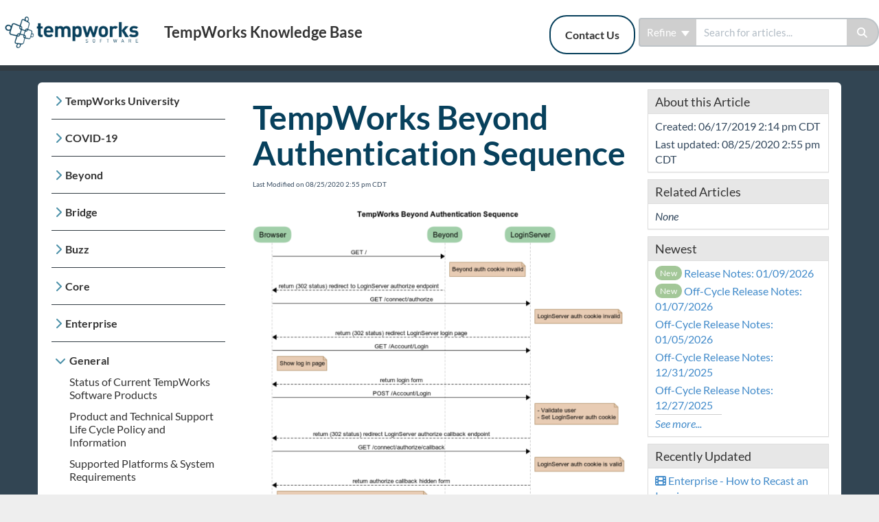

--- FILE ---
content_type: text/html; charset=UTF-8
request_url: https://kb.tempworks.com/help/tempworks-beyond-authentication-sequence
body_size: 62651
content:
<!DOCTYPE html>

<html >
	<head>
		<meta http-equiv="X-UA-Compatible" content="IE=edge" />
		<title>TempWorks Beyond Authentication Sequence | TempWorks Knowledge Base</title>
		<meta charset="UTF-8" />
		<meta name="viewport" content="width=device-width, initial-scale=1.0">
		
    
		<link rel="stylesheet" href="https://d3s179bfexmwfe.cloudfront.net/min/css/koFontawesome-3c612f865d.css" type="text/css">
            <link rel="stylesheet" href="https://d3s179bfexmwfe.cloudfront.net/min/css/ko-9a938c79b7.css" type="text/css">
		<link href="https://d1whm9yla4elqy.cloudfront.net/lato/lato.css" rel="stylesheet" type="text/css">
		<style type="text/css">.documentation-body{background-color:#324553}.hg-classic-theme .documentation-categories{background-color:#324553}.hg-site .hg-header{background-color:#ffffff}.hg-widget-page .pager{background-color:#ffffff}.hg-site > .navbar{color:#333333}.navbar-default .navbar-nav > li > a.hg-header-link{color:#333333}.toc-toggle{color:#333333}.navbar-default .navbar-toggle:before{color:#333333}.cat-icon{color:#498fa7}.home-icon{color:#498fa7}.alt-icon{color:#498fa7}.form-group.focus .form-control{color:#498fa7}.form-group.focus .select2-search input[type=text]{color:#498fa7}.hg-site:not(.hg-modern-theme) .documentation-categories li a{color:#333333}.documentation-article h1, .cke_editable h1{color:#07405c}.documentation-article h2, .cke_editable h2{color:#07405c}.documentation-article h3, .cke_editable h3{color:#07405c}.documentation-article h4, .cke_editable h4{color:#07405c}.documentation-article h5, .cke_editable h5{color:#07405c}.documentation-article h6, .cke_editable h6{color:#07405c}.documentation-article h7, .cke_editable h7{color:#07405c}.navbar-default{border-bottom-color:#323c43}.documentation-outter-list > .article-container{border-bottom-color:#323c43}.level-0{border-bottom-color:#323c43}.article-container:hover{background-color:rgb(70,89,103) }.category-link-container:hover{background-color:rgb(70,89,103) }.documentation-categories li a:hover{background-color:rgb(70,89,103) }.category-link-container.active{background-color:rgb(70,89,103) }.documentation-categories li.active{background-color:rgb(70,89,103) }.form-control:focus{border-color:#498fa7 }.select2-search input[type=text]:focus{border-color:#498fa7 }.btn-danger{background-color:#498fa7 }.hg-ratings .hg-helpful{color:#498fa7 }.hg-search-bar input:focus + .input-group-btn .btn{border-color:#498fa7 }.hg-minimalist-theme a:not(.btn):hover, .hg-minimalist-theme a:not(.btn):hover, .hg-minimalist-theme a:not(.btn):focus{color:#498fa7 }.faq-cat-container:hover a{color:#498fa7 }.ko-article-actions a{color:#498fa7 }.faq-cat-panel:hover{border-color:#498fa7 }.btn-success{color:#333333 }.btn-primary{color:#333333 }.btn-danger{color:#333333 }.btn-success:hover{color:#333333 }.btn-primary:hover{color:#333333 }.btn-danger:hover{color:#333333 }.navbar-default .navbar-toggle:hover:before, .navbar-default .navbar-toggle:focus:before{color:#333333 }.btn-success{background-color:rgb(73,143,167) }.btn-primary{background-color:rgb(73,143,167) }.hg-ratings .hg-unhelpful{color:rgb(73,143,167) }.hg-minimalist-theme a:not(.btn){color:rgb(33,103,127) }.btn-primary:hover{background-color:rgb(93,163,187) }.btn-primary:focus{background-color:rgb(93,163,187) }.btn-primary:active{background-color:rgb(93,163,187) }.btn-success:hover{background-color:rgb(93,163,187) }.btn-success:focus{background-color:rgb(93,163,187) }.btn-success:active{background-color:rgb(93,163,187) }.hg-ratings .hg-unhelpful:hover{color:rgb(93,163,187) }.ko-article-actions a:hover{color:rgb(93,163,187) }.pager li>a:hover, .pager li>span:hover, .pager li>a:focus, .pager li>span:focus{background-color:rgb(93,163,187) }.btn-danger:hover{background-color:rgb(93,163,187) }.btn-danger:focus{background-color:rgb(93,163,187) }.btn-danger:active{background-color:rgb(93,163,187) }.hg-ratings .hg-helpful:hover{color:rgb(93,163,187) }.documentation-article h1, .cke_editable h1{font-family:Lato;font-size:48px;font-weight:700;}.documentation-article h2, .cke_editable h2{font-family:Lato;font-size:42px;font-weight:700;}.documentation-article h3, .cke_editable h3{font-family:Lato;font-size:36px;font-weight:700;}.documentation-article h4, .cke_editable h4{font-family:Lato;font-size:30px;font-weight:700;}.documentation-article h5, .cke_editable h5{font-family:Lato;font-size:24px;font-weight:700;}.documentation-article h6, .cke_editable h6{font-family:Lato;font-size:18px;font-weight:700;}.documentation-article h7, .cke_editable h7{font-family:Lato;font-size:12px;font-weight:700;}.hg-article-body, .hg-article-body p, .cke_editable, .cke_editable p{font-family:Lato;font-size:16px;font-weight:400;}.hg-site .hg-project-name, body{font-family:Lato;}.navbar-default .navbar-nav > li > a.hg-header-link {
    color: #333333;
    border-radius: 25px;
    border: 2px solid #07405C;
    margin-right: 5px;
}

.hg-article-body a:not([href]) {
  	display: block;
  	height: 160px;
  	margin-top: -160px;
    visibility: hidden;
}
/********************************************* Back to top snippet styling */
/* Set the color, size, and more for the back to top square */
.back-to-top {
  background-color: 
#fff;
  margin: 0;
  position: fixed;
  bottom: 100px;
  right: 45px;
  width: 55px;
  height: 45px;
  z-index: 100;
  text-decoration: none;
  text-align: center;
  border-radius: 4px;
  border: 1px solid 
#acacac;
  box-shadow: 1px 3px 3px 
#aeaeae;
  visibility: hidden;
  opacity: 0;
  transition: all .2s ease-in-out;
}
/* Icon styles--set the icon color */
.back-to-top i {
  font-size: 45px;
  color: 
#07405C;
}
/* make visible when scrolled down on page */
.back-to-top.visible {
  visibility: visible;
  opacity: 1;
}
/* mouse effect styles */
.back-to-top:hover,
.back-to-top:active,
.back-to-top:focus {
  color: 
#ffffff;
}</style>
		<script type="text/javascript" charset="utf-8" src="https://d3s179bfexmwfe.cloudfront.net/min/js/kbJquery3-1c0e9d176a.js"></script>
		
		<link rel="canonical" href="https://kb.tempworks.com/help/tempworks-beyond-authentication-sequence" />
		
	</head>
	<body class='hg-site hg-modern-theme  hg-article-page hg-faq-child-article hg-3column-layout '>
		
		
		
		<nav class="hg-header navbar navbar-default navbar-fixed-top" role="navigation">
	<div class="ko-nav-wrapper">
		<div class="navbar-header">
	<a class="navbar-brand" href="/help" alt="Logo" title="Your site"><img class="documentation-logo-image" alt="Knowledge Base Logo" src="//dyzz9obi78pm5.cloudfront.net/app/image/id/67d32692dd2b05d61b0cf972/n/tempworks-logo-horizontal-blue.png" /></a>
	<h1 class="hg-project-name">TempWorks Knowledge Base</h1>
	<div class="nav-left-searchbar hidden-xs">
		<form action="/help/search" method="GET" class="hg-search-bar">
	<div class="input-group">
							<div class="input-group-btn category-dropdown with-sub">
						<button type="button" class="btn btn-default dropdown-toggle" data-toggle="dropdown" title="Refine search" name='Refine' aria-label="Refine search" aria-expanded="false">Refine <span class="caret"></span></button>
						<ul class="dropdown-menu" role="menu">
															<li>
									<div class='checkbox'>
										<label><input type='checkbox' name="c[]" value='58d2da312a121cbf5789b0f4'>TempWorks University</label>
									</div>
																			<span class="sub-trigger fa fa-fw fa-chevron-right"></span>
										<ul class="dropdown-menu sub-menu ">
																							<li>
													<div class='checkbox'>
														<label><input type='checkbox' name='c[]' value='58d2da312a121cbf5789b0f4:58d2da5f91121c90441d50ae'>Enterprise 101</label>
													</div>
												</li>
																							<li>
													<div class='checkbox'>
														<label><input type='checkbox' name='c[]' value='58d2da312a121cbf5789b0f4:58d3d43ea0ab46f7607b2465'>Recruiter 101</label>
													</div>
												</li>
																							<li>
													<div class='checkbox'>
														<label><input type='checkbox' name='c[]' value='58d2da312a121cbf5789b0f4:5903636aec161c484f21bce4'>Pay/Bill 101</label>
													</div>
												</li>
																							<li>
													<div class='checkbox'>
														<label><input type='checkbox' name='c[]' value='58d2da312a121cbf5789b0f4:591f5325ec161c3768fec886'>HRCenter 101</label>
													</div>
												</li>
																							<li>
													<div class='checkbox'>
														<label><input type='checkbox' name='c[]' value='58d2da312a121cbf5789b0f4:5ebe9903ad121c6410c348cd'>Beyond University</label>
													</div>
												</li>
																							<li>
													<div class='checkbox'>
														<label><input type='checkbox' name='c[]' value='58d2da312a121cbf5789b0f4:654122b69ecbc23f005208ae'>Year End</label>
													</div>
												</li>
																							<li>
													<div class='checkbox'>
														<label><input type='checkbox' name='c[]' value='58d2da312a121cbf5789b0f4:5bec5d30ec161c827bfc6272'>Extra Credit</label>
													</div>
												</li>
																					</ul>
																	</li>
															<li>
									<div class='checkbox'>
										<label><input type='checkbox' name="c[]" value='5e864a63ad121c416c710454'>COVID-19</label>
									</div>
																	</li>
															<li>
									<div class='checkbox'>
										<label><input type='checkbox' name="c[]" value='59133b55ec161c7f76a7ff78'>Beyond</label>
									</div>
																			<span class="sub-trigger fa fa-fw fa-chevron-right"></span>
										<ul class="dropdown-menu sub-menu ">
																							<li>
													<div class='checkbox'>
														<label><input type='checkbox' name='c[]' value='59133b55ec161c7f76a7ff78:5be0c8ecad121cd23362df76'>Beyond Starter Pack</label>
													</div>
												</li>
																							<li>
													<div class='checkbox'>
														<label><input type='checkbox' name='c[]' value='59133b55ec161c7f76a7ff78:5c25252dec161cb630ec6510'>Front Office</label>
													</div>
												</li>
																							<li>
													<div class='checkbox'>
														<label><input type='checkbox' name='c[]' value='59133b55ec161c7f76a7ff78:5c25253a8e121c0837e87916'>Back Office</label>
													</div>
												</li>
																							<li>
													<div class='checkbox'>
														<label><input type='checkbox' name='c[]' value='59133b55ec161c7f76a7ff78:5c992d046e121ce95a646010'>Administration</label>
													</div>
												</li>
																							<li>
													<div class='checkbox'>
														<label><input type='checkbox' name='c[]' value='59133b55ec161c7f76a7ff78:5cc89a93ec161c0c765e7044'>Beyond Troubleshooting</label>
													</div>
												</li>
																					</ul>
																	</li>
															<li>
									<div class='checkbox'>
										<label><input type='checkbox' name="c[]" value='55e519fced121caf158b550a'>Bridge</label>
									</div>
																	</li>
															<li>
									<div class='checkbox'>
										<label><input type='checkbox' name="c[]" value='5ac4f057ad121c051f3943bf'>Buzz</label>
									</div>
																			<span class="sub-trigger fa fa-fw fa-chevron-right"></span>
										<ul class="dropdown-menu sub-menu ">
																							<li>
													<div class='checkbox'>
														<label><input type='checkbox' name='c[]' value='5ac4f057ad121c051f3943bf:5db840438e121c746ef23972'>Buzz Employee Engagement</label>
													</div>
												</li>
																							<li>
													<div class='checkbox'>
														<label><input type='checkbox' name='c[]' value='5ac4f057ad121c051f3943bf:5db84053ad121cf94ae3c59f'>Buzz Time &amp; Attendance</label>
													</div>
												</li>
																							<li>
													<div class='checkbox'>
														<label><input type='checkbox' name='c[]' value='5ac4f057ad121c051f3943bf:5e260d2ead121c2f598a0cac'>On-Site Time Clock App</label>
													</div>
												</li>
																					</ul>
																	</li>
															<li>
									<div class='checkbox'>
										<label><input type='checkbox' name="c[]" value='5b630c158e121c9515a7cc20'>Core</label>
									</div>
																			<span class="sub-trigger fa fa-fw fa-chevron-right"></span>
										<ul class="dropdown-menu sub-menu ">
																							<li>
													<div class='checkbox'>
														<label><input type='checkbox' name='c[]' value='5b630c158e121c9515a7cc20:5b7c7c568e121c55560a56bd'>Core Starter Pack</label>
													</div>
												</li>
																							<li>
													<div class='checkbox'>
														<label><input type='checkbox' name='c[]' value='5b630c158e121c9515a7cc20:5b6849f58e121c681a9ecfd5'>Core for Recruiters</label>
													</div>
												</li>
																							<li>
													<div class='checkbox'>
														<label><input type='checkbox' name='c[]' value='5b630c158e121c9515a7cc20:5b689343ad121cb452b90575'>Core for Sales</label>
													</div>
												</li>
																							<li>
													<div class='checkbox'>
														<label><input type='checkbox' name='c[]' value='5b630c158e121c9515a7cc20:5b689371ec161cfa3139ba1d'>Core for Pay and Bill Clerks</label>
													</div>
												</li>
																							<li>
													<div class='checkbox'>
														<label><input type='checkbox' name='c[]' value='5b630c158e121c9515a7cc20:5b68938aec161c923539b8dc'>Core for Administrators</label>
													</div>
												</li>
																							<li>
													<div class='checkbox'>
														<label><input type='checkbox' name='c[]' value='5b630c158e121c9515a7cc20:5b75a2298e121cb075b5a4ff'>HRCenter &amp; Core</label>
													</div>
												</li>
																					</ul>
																	</li>
															<li>
									<div class='checkbox'>
										<label><input type='checkbox' name="c[]" value='55e519b8ed121caf158b4615'>Enterprise</label>
									</div>
																			<span class="sub-trigger fa fa-fw fa-chevron-right"></span>
										<ul class="dropdown-menu sub-menu ">
																							<li>
													<div class='checkbox'>
														<label><input type='checkbox' name='c[]' value='55e519b8ed121caf158b4615:5aa82cc56e121c6a3364eb07'>Enterprise Starter Pack </label>
													</div>
												</li>
																							<li>
													<div class='checkbox'>
														<label><input type='checkbox' name='c[]' value='55e519b8ed121caf158b4615:5bdb6a238e121cb47d2a38aa'>Front Office</label>
													</div>
												</li>
																							<li>
													<div class='checkbox'>
														<label><input type='checkbox' name='c[]' value='55e519b8ed121caf158b4615:5bdb6a51ad121cbd45e41460'>Back Office</label>
													</div>
												</li>
																							<li>
													<div class='checkbox'>
														<label><input type='checkbox' name='c[]' value='55e519b8ed121caf158b4615:5e1dcb8c6e121cb409d51ecc'>Administration</label>
													</div>
												</li>
																							<li>
													<div class='checkbox'>
														<label><input type='checkbox' name='c[]' value='55e519b8ed121caf158b4615:5b75eb136e121c2506273b76'>Vendors</label>
													</div>
												</li>
																							<li>
													<div class='checkbox'>
														<label><input type='checkbox' name='c[]' value='55e519b8ed121caf158b4615:5abbb0378e121ca7787885c1'>Modules</label>
													</div>
												</li>
																							<li>
													<div class='checkbox'>
														<label><input type='checkbox' name='c[]' value='55e519b8ed121caf158b4615:57f3ae9532131cb17fa2438a'>Enterprise Troubleshooting</label>
													</div>
												</li>
																							<li>
													<div class='checkbox'>
														<label><input type='checkbox' name='c[]' value='55e519b8ed121caf158b4615:567add0b32131ccb4ea8cd92'>United Kingdom</label>
													</div>
												</li>
																							<li>
													<div class='checkbox'>
														<label><input type='checkbox' name='c[]' value='55e519b8ed121caf158b4615:55e519cbed121caf158b4a7b'>Affordable Care Act</label>
													</div>
												</li>
																					</ul>
																	</li>
															<li>
									<div class='checkbox'>
										<label><input type='checkbox' name="c[]" value='5698140132131c0047bd3108'>General</label>
									</div>
																			<span class="sub-trigger fa fa-fw fa-chevron-right"></span>
										<ul class="dropdown-menu sub-menu ">
																							<li>
													<div class='checkbox'>
														<label><input type='checkbox' name='c[]' value='5698140132131c0047bd3108:5d1b5f4bad121cae2f5bf5bd'>Outlook Add-In</label>
													</div>
												</li>
																							<li>
													<div class='checkbox'>
														<label><input type='checkbox' name='c[]' value='5698140132131c0047bd3108:56d6fbda32131c2a71b97b0c'>Self-Hosted</label>
													</div>
												</li>
																					</ul>
																	</li>
															<li>
									<div class='checkbox'>
										<label><input type='checkbox' name="c[]" value='55e519f7ed121caf158b53d0'>HRCenter</label>
									</div>
																			<span class="sub-trigger fa fa-fw fa-chevron-right"></span>
										<ul class="dropdown-menu sub-menu ">
																							<li>
													<div class='checkbox'>
														<label><input type='checkbox' name='c[]' value='55e519f7ed121caf158b53d0:5c0af3f06e121c71536dc88f'>System Starter Pack</label>
													</div>
												</li>
																							<li>
													<div class='checkbox'>
														<label><input type='checkbox' name='c[]' value='55e519f7ed121caf158b53d0:5a6b5c62ad121c5a46c55f18'>HRCenter Admin Options</label>
													</div>
												</li>
																							<li>
													<div class='checkbox'>
														<label><input type='checkbox' name='c[]' value='55e519f7ed121caf158b53d0:5fce92c58e121cda39668051'>Information Pages</label>
													</div>
												</li>
																							<li>
													<div class='checkbox'>
														<label><input type='checkbox' name='c[]' value='55e519f7ed121caf158b53d0:5fcf83558e121c6848667d8f'>Surveys</label>
													</div>
												</li>
																							<li>
													<div class='checkbox'>
														<label><input type='checkbox' name='c[]' value='55e519f7ed121caf158b53d0:5c0af4bfad121c1a35313608'>Forms</label>
													</div>
												</li>
																							<li>
													<div class='checkbox'>
														<label><input type='checkbox' name='c[]' value='55e519f7ed121caf158b53d0:5c0af470ec161c2c61d6dc1b'>Organizing Workflows</label>
													</div>
												</li>
																							<li>
													<div class='checkbox'>
														<label><input type='checkbox' name='c[]' value='55e519f7ed121caf158b53d0:5c0af5926e121c61536dc893'>Tenants</label>
													</div>
												</li>
																							<li>
													<div class='checkbox'>
														<label><input type='checkbox' name='c[]' value='55e519f7ed121caf158b53d0:5d54363eec161cff1e42bee0'>Translations (Localizations)</label>
													</div>
												</li>
																					</ul>
																	</li>
															<li>
									<div class='checkbox'>
										<label><input type='checkbox' name="c[]" value='565c83a232131c19413e1572'>Integrations</label>
									</div>
																			<span class="sub-trigger fa fa-fw fa-chevron-right"></span>
										<ul class="dropdown-menu sub-menu columns">
																							<li>
													<div class='checkbox'>
														<label><input type='checkbox' name='c[]' value='565c83a232131c19413e1572:5cf54970ad121c127e6b1143'>Automated Voice &amp; Text Integrations</label>
													</div>
												</li>
																							<li>
													<div class='checkbox'>
														<label><input type='checkbox' name='c[]' value='565c83a232131c19413e1572:5cf548b0ad121cf77a6b11d3'>Background Check Integrations</label>
													</div>
												</li>
																							<li>
													<div class='checkbox'>
														<label><input type='checkbox' name='c[]' value='565c83a232131c19413e1572:6516f4452bd40205cd1b9e8a'>Candidate Management</label>
													</div>
												</li>
																							<li>
													<div class='checkbox'>
														<label><input type='checkbox' name='c[]' value='565c83a232131c19413e1572:5cf54b23ec161cd57fbe931a'>Employee Benefits</label>
													</div>
												</li>
																							<li>
													<div class='checkbox'>
														<label><input type='checkbox' name='c[]' value='565c83a232131c19413e1572:689b61df571494d238006142'>Employee Onboarding Integrations</label>
													</div>
												</li>
																							<li>
													<div class='checkbox'>
														<label><input type='checkbox' name='c[]' value='565c83a232131c19413e1572:5a69f9226e121cf4341ff8bf'>E-Verify Integration</label>
													</div>
												</li>
																							<li>
													<div class='checkbox'>
														<label><input type='checkbox' name='c[]' value='565c83a232131c19413e1572:5cf54908ec161c3e01be9304'>Pay-card Provider Integrations</label>
													</div>
												</li>
																							<li>
													<div class='checkbox'>
														<label><input type='checkbox' name='c[]' value='565c83a232131c19413e1572:67e2d495aed943b5620678bb'>Rapid! Integrations</label>
													</div>
												</li>
																							<li>
													<div class='checkbox'>
														<label><input type='checkbox' name='c[]' value='565c83a232131c19413e1572:628cc0fd39c8eb56c6170f7c'>Single Sign On (SSO)</label>
													</div>
												</li>
																							<li>
													<div class='checkbox'>
														<label><input type='checkbox' name='c[]' value='565c83a232131c19413e1572:5d0a6503ec161c62726993bb'>Skills &amp; Assessment Integrations</label>
													</div>
												</li>
																							<li>
													<div class='checkbox'>
														<label><input type='checkbox' name='c[]' value='565c83a232131c19413e1572:6888e531da7234ab0405d537'>SystemIQ</label>
													</div>
												</li>
																							<li>
													<div class='checkbox'>
														<label><input type='checkbox' name='c[]' value='565c83a232131c19413e1572:658de48b9d3d1618456207f4'>TimeClock Integrations</label>
													</div>
												</li>
																							<li>
													<div class='checkbox'>
														<label><input type='checkbox' name='c[]' value='565c83a232131c19413e1572:65f373f8e9d315548d554acd'>Unemployment Management</label>
													</div>
												</li>
																							<li>
													<div class='checkbox'>
														<label><input type='checkbox' name='c[]' value='565c83a232131c19413e1572:5b48d81b8e121c066c26097e'>WOTC Integrations</label>
													</div>
												</li>
																					</ul>
																	</li>
															<li>
									<div class='checkbox'>
										<label><input type='checkbox' name="c[]" value='56b222db91121c534ff241e8'>Job Board</label>
									</div>
																	</li>
															<li>
									<div class='checkbox'>
										<label><input type='checkbox' name="c[]" value='572a1f6091121caa4dc15a8b'>Reports</label>
									</div>
																			<span class="sub-trigger fa fa-fw fa-chevron-right"></span>
										<ul class="dropdown-menu sub-menu columns">
																							<li>
													<div class='checkbox'>
														<label><input type='checkbox' name='c[]' value='572a1f6091121caa4dc15a8b:5d1f88426e121c4c68c293a6'>Affordable Care Act Reports</label>
													</div>
												</li>
																							<li>
													<div class='checkbox'>
														<label><input type='checkbox' name='c[]' value='572a1f6091121caa4dc15a8b:5d1f8852ec161cdb713ec5ba'>Commission Module Reports</label>
													</div>
												</li>
																							<li>
													<div class='checkbox'>
														<label><input type='checkbox' name='c[]' value='572a1f6091121caa4dc15a8b:5d1f88606e121c4e68c293a9'>Customer &amp; Contact Reports</label>
													</div>
												</li>
																							<li>
													<div class='checkbox'>
														<label><input type='checkbox' name='c[]' value='572a1f6091121caa4dc15a8b:5d1f886d6e121c5571c29301'>Employee Info Reports</label>
													</div>
												</li>
																							<li>
													<div class='checkbox'>
														<label><input type='checkbox' name='c[]' value='572a1f6091121caa4dc15a8b:5d1f8878ec161c976f3ec5d2'>Employee Reporting</label>
													</div>
												</li>
																							<li>
													<div class='checkbox'>
														<label><input type='checkbox' name='c[]' value='572a1f6091121caa4dc15a8b:5d1f88828e121c8d03091058'>Exports</label>
													</div>
												</li>
																							<li>
													<div class='checkbox'>
														<label><input type='checkbox' name='c[]' value='572a1f6091121caa4dc15a8b:5d1f888a6e121c6671c292f8'>Financial Reports</label>
													</div>
												</li>
																							<li>
													<div class='checkbox'>
														<label><input type='checkbox' name='c[]' value='572a1f6091121caa4dc15a8b:5d1f8893ad121cb30f5bf573'>Forecast Reports</label>
													</div>
												</li>
																							<li>
													<div class='checkbox'>
														<label><input type='checkbox' name='c[]' value='572a1f6091121caa4dc15a8b:5d1f889dec161cda713ec5c0'>Log Information Reporting</label>
													</div>
												</li>
																							<li>
													<div class='checkbox'>
														<label><input type='checkbox' name='c[]' value='572a1f6091121caa4dc15a8b:5d1f88a9ad121c57095bf606'>Order &amp; Assignment Reports</label>
													</div>
												</li>
																							<li>
													<div class='checkbox'>
														<label><input type='checkbox' name='c[]' value='572a1f6091121caa4dc15a8b:5d1f88b3ec161c19683ec6af'>Productivity Reports</label>
													</div>
												</li>
																							<li>
													<div class='checkbox'>
														<label><input type='checkbox' name='c[]' value='572a1f6091121caa4dc15a8b:5d1f88bdec161ca36f3ec5d1'>Sales &amp; Invoicing Reports</label>
													</div>
												</li>
																							<li>
													<div class='checkbox'>
														<label><input type='checkbox' name='c[]' value='572a1f6091121caa4dc15a8b:5d1f88c5ad121cb30f5bf576'>Task Reports</label>
													</div>
												</li>
																							<li>
													<div class='checkbox'>
														<label><input type='checkbox' name='c[]' value='572a1f6091121caa4dc15a8b:5d1f88cd8e121c417909113a'>Tax Administration Reports</label>
													</div>
												</li>
																							<li>
													<div class='checkbox'>
														<label><input type='checkbox' name='c[]' value='572a1f6091121caa4dc15a8b:5d1f88d66e121c6171c2934e'>Time &amp; Pay Reports</label>
													</div>
												</li>
																							<li>
													<div class='checkbox'>
														<label><input type='checkbox' name='c[]' value='572a1f6091121caa4dc15a8b:5d1f88de6e121c9e71c292e8'>User Security Setup</label>
													</div>
												</li>
																					</ul>
																	</li>
															<li>
									<div class='checkbox'>
										<label><input type='checkbox' name="c[]" value='56cf603891121c5033bf7a2a'>TimeClocks</label>
									</div>
																	</li>
															<li>
									<div class='checkbox'>
										<label><input type='checkbox' name="c[]" value='55e51a02ed121caf158b566c'>WebCenter</label>
									</div>
																			<span class="sub-trigger fa fa-fw fa-chevron-right"></span>
										<ul class="dropdown-menu sub-menu ">
																							<li>
													<div class='checkbox'>
														<label><input type='checkbox' name='c[]' value='55e51a02ed121caf158b566c:59e8c80c6e121c160f3b665c'>Employee Portal</label>
													</div>
												</li>
																							<li>
													<div class='checkbox'>
														<label><input type='checkbox' name='c[]' value='55e51a02ed121caf158b566c:59e8c8176e121c160f3b665d'>Customer Portal</label>
													</div>
												</li>
																							<li>
													<div class='checkbox'>
														<label><input type='checkbox' name='c[]' value='55e51a02ed121caf158b566c:59e8c8eb6e121c1b0f3b66db'>Vendor Portal</label>
													</div>
												</li>
																							<li>
													<div class='checkbox'>
														<label><input type='checkbox' name='c[]' value='55e51a02ed121caf158b566c:59e8c8208e121cac47955632'>Administrator Portal</label>
													</div>
												</li>
																					</ul>
																	</li>
															<li>
									<div class='checkbox'>
										<label><input type='checkbox' name="c[]" value='5d9f342aec161c667695cddf'>Year End</label>
									</div>
																			<span class="sub-trigger fa fa-fw fa-chevron-right"></span>
										<ul class="dropdown-menu sub-menu ">
																							<li>
													<div class='checkbox'>
														<label><input type='checkbox' name='c[]' value='5d9f342aec161c667695cddf:5cdacebaad121c921ab2a115'>1094-1095</label>
													</div>
												</li>
																					</ul>
																	</li>
															<li>
									<div class='checkbox'>
										<label><input type='checkbox' name="c[]" value='565f38b732131cda713e146b'>Release Notes</label>
									</div>
																			<span class="sub-trigger fa fa-fw fa-chevron-right"></span>
										<ul class="dropdown-menu sub-menu columns">
																							<li>
													<div class='checkbox'>
														<label><input type='checkbox' name='c[]' value='565f38b732131cda713e146b:695c2a383033e131bd04a5c8'>2026 Releases</label>
													</div>
												</li>
																							<li>
													<div class='checkbox'>
														<label><input type='checkbox' name='c[]' value='565f38b732131cda713e146b:6776f6d41aa61d1b1d0686c8'>2025 Releases</label>
													</div>
												</li>
																							<li>
													<div class='checkbox'>
														<label><input type='checkbox' name='c[]' value='565f38b732131cda713e146b:65a01388becae51b8a45fdd5'>2024 Releases</label>
													</div>
												</li>
																							<li>
													<div class='checkbox'>
														<label><input type='checkbox' name='c[]' value='565f38b732131cda713e146b:63ac767b32fdcd4f1d321f8b'>2023 Releases</label>
													</div>
												</li>
																							<li>
													<div class='checkbox'>
														<label><input type='checkbox' name='c[]' value='565f38b732131cda713e146b:61d323b17c83e12d067b24e3'>2022 Releases</label>
													</div>
												</li>
																							<li>
													<div class='checkbox'>
														<label><input type='checkbox' name='c[]' value='565f38b732131cda713e146b:5fea396bad121c98594adada'>2021 Releases</label>
													</div>
												</li>
																							<li>
													<div class='checkbox'>
														<label><input type='checkbox' name='c[]' value='565f38b732131cda713e146b:5e173d258e121c8e0c30c355'>2020 Releases</label>
													</div>
												</li>
																							<li>
													<div class='checkbox'>
														<label><input type='checkbox' name='c[]' value='565f38b732131cda713e146b:5c40efdaec161ca567fd9e58'>2019 Releases</label>
													</div>
												</li>
																							<li>
													<div class='checkbox'>
														<label><input type='checkbox' name='c[]' value='565f38b732131cda713e146b:5a4e96ae8e121c74405f4aa6'>2018 Releases</label>
													</div>
												</li>
																							<li>
													<div class='checkbox'>
														<label><input type='checkbox' name='c[]' value='565f38b732131cda713e146b:586ebf6332131c1562750597'>2017 Releases</label>
													</div>
												</li>
																							<li>
													<div class='checkbox'>
														<label><input type='checkbox' name='c[]' value='565f38b732131cda713e146b:568ed34732131ce8267b242c'>2016 Releases</label>
													</div>
												</li>
																							<li>
													<div class='checkbox'>
														<label><input type='checkbox' name='c[]' value='565f38b732131cda713e146b:568ed2e632131cb3257b2485'>2015 Releases</label>
													</div>
												</li>
																					</ul>
																	</li>
															<li>
									<div class='checkbox'>
										<label><input type='checkbox' name="c[]" value='633303cc9adbee4b81001e50'>Payroll, Tax, and Funding Services</label>
									</div>
																			<span class="sub-trigger fa fa-fw fa-chevron-right"></span>
										<ul class="dropdown-menu sub-menu ">
																							<li>
													<div class='checkbox'>
														<label><input type='checkbox' name='c[]' value='633303cc9adbee4b81001e50:671904b1245c103f4e05d660'>Lone Oak Payroll Help Center</label>
													</div>
												</li>
																							<li>
													<div class='checkbox'>
														<label><input type='checkbox' name='c[]' value='633303cc9adbee4b81001e50:64e50b08c0af05684f0e2eb8'>Payroll, Tax, and Funding Services</label>
													</div>
												</li>
																							<li>
													<div class='checkbox'>
														<label><input type='checkbox' name='c[]' value='633303cc9adbee4b81001e50:64e50b12dc722301127ac955'>Standard Processes</label>
													</div>
												</li>
																							<li>
													<div class='checkbox'>
														<label><input type='checkbox' name='c[]' value='633303cc9adbee4b81001e50:64e50b1973e7c312e67bde5d'>Reports</label>
													</div>
												</li>
																							<li>
													<div class='checkbox'>
														<label><input type='checkbox' name='c[]' value='633303cc9adbee4b81001e50:64e50b28e1f4b420bb1e0c3b'>Funding and EOR Services</label>
													</div>
												</li>
																					</ul>
																	</li>
													</ul>
					</div>
						<input type="search" role="search" title="Search" aria-label="Search for articles" class="form-control" placeholder='Search for articles...' name="phrase" />
		<span class="input-group-btn"><button class="btn btn-default" title="Search" name="Search" aria-label="Search" type="submit"><i class="fa fa-search"></i></button></span>
	</div>
</form>
	</div>
	<button type="button" class="navbar-toggle toc-toggle pull-left clear-left" data-toggle="collapse" data-target=".documentation-categories">
		<span class="sr-only">Table of Contents</span>
		<span class="browse">Table of Contents</span>
		<span class="icon-bar"></span>
		<span class="icon-bar"></span>
		<span class="icon-bar"></span>
	</button>
	<button type="button" class="navbar-toggle" data-toggle="collapse" data-target=".navbar-collapse">
		<span class="sr-only">Toggle navigation</span>
		<span class="icon-bar"></span>
		<span class="icon-bar"></span>
		<span class="icon-bar"></span>
	</button>
</div>
<div class="navbar-collapse collapse" id="navbar-collapse">
	<ul class="nav navbar-nav navbar-right">
		<li><a class="hg-header-link" href="/help/contact-us">Contact Us</a></li>
		<li></li>
		<li><form action="/help/search" method="GET" class="hg-search-bar">
	<div class="input-group">
							<div class="input-group-btn category-dropdown with-sub">
						<button type="button" class="btn btn-default dropdown-toggle" data-toggle="dropdown" title="Refine search" name='Refine' aria-label="Refine search" aria-expanded="false">Refine <span class="caret"></span></button>
						<ul class="dropdown-menu" role="menu">
															<li>
									<div class='checkbox'>
										<label><input type='checkbox' name="c[]" value='58d2da312a121cbf5789b0f4'>TempWorks University</label>
									</div>
																			<span class="sub-trigger fa fa-fw fa-chevron-right"></span>
										<ul class="dropdown-menu sub-menu ">
																							<li>
													<div class='checkbox'>
														<label><input type='checkbox' name='c[]' value='58d2da312a121cbf5789b0f4:58d2da5f91121c90441d50ae'>Enterprise 101</label>
													</div>
												</li>
																							<li>
													<div class='checkbox'>
														<label><input type='checkbox' name='c[]' value='58d2da312a121cbf5789b0f4:58d3d43ea0ab46f7607b2465'>Recruiter 101</label>
													</div>
												</li>
																							<li>
													<div class='checkbox'>
														<label><input type='checkbox' name='c[]' value='58d2da312a121cbf5789b0f4:5903636aec161c484f21bce4'>Pay/Bill 101</label>
													</div>
												</li>
																							<li>
													<div class='checkbox'>
														<label><input type='checkbox' name='c[]' value='58d2da312a121cbf5789b0f4:591f5325ec161c3768fec886'>HRCenter 101</label>
													</div>
												</li>
																							<li>
													<div class='checkbox'>
														<label><input type='checkbox' name='c[]' value='58d2da312a121cbf5789b0f4:5ebe9903ad121c6410c348cd'>Beyond University</label>
													</div>
												</li>
																							<li>
													<div class='checkbox'>
														<label><input type='checkbox' name='c[]' value='58d2da312a121cbf5789b0f4:654122b69ecbc23f005208ae'>Year End</label>
													</div>
												</li>
																							<li>
													<div class='checkbox'>
														<label><input type='checkbox' name='c[]' value='58d2da312a121cbf5789b0f4:5bec5d30ec161c827bfc6272'>Extra Credit</label>
													</div>
												</li>
																					</ul>
																	</li>
															<li>
									<div class='checkbox'>
										<label><input type='checkbox' name="c[]" value='5e864a63ad121c416c710454'>COVID-19</label>
									</div>
																	</li>
															<li>
									<div class='checkbox'>
										<label><input type='checkbox' name="c[]" value='59133b55ec161c7f76a7ff78'>Beyond</label>
									</div>
																			<span class="sub-trigger fa fa-fw fa-chevron-right"></span>
										<ul class="dropdown-menu sub-menu ">
																							<li>
													<div class='checkbox'>
														<label><input type='checkbox' name='c[]' value='59133b55ec161c7f76a7ff78:5be0c8ecad121cd23362df76'>Beyond Starter Pack</label>
													</div>
												</li>
																							<li>
													<div class='checkbox'>
														<label><input type='checkbox' name='c[]' value='59133b55ec161c7f76a7ff78:5c25252dec161cb630ec6510'>Front Office</label>
													</div>
												</li>
																							<li>
													<div class='checkbox'>
														<label><input type='checkbox' name='c[]' value='59133b55ec161c7f76a7ff78:5c25253a8e121c0837e87916'>Back Office</label>
													</div>
												</li>
																							<li>
													<div class='checkbox'>
														<label><input type='checkbox' name='c[]' value='59133b55ec161c7f76a7ff78:5c992d046e121ce95a646010'>Administration</label>
													</div>
												</li>
																							<li>
													<div class='checkbox'>
														<label><input type='checkbox' name='c[]' value='59133b55ec161c7f76a7ff78:5cc89a93ec161c0c765e7044'>Beyond Troubleshooting</label>
													</div>
												</li>
																					</ul>
																	</li>
															<li>
									<div class='checkbox'>
										<label><input type='checkbox' name="c[]" value='55e519fced121caf158b550a'>Bridge</label>
									</div>
																	</li>
															<li>
									<div class='checkbox'>
										<label><input type='checkbox' name="c[]" value='5ac4f057ad121c051f3943bf'>Buzz</label>
									</div>
																			<span class="sub-trigger fa fa-fw fa-chevron-right"></span>
										<ul class="dropdown-menu sub-menu ">
																							<li>
													<div class='checkbox'>
														<label><input type='checkbox' name='c[]' value='5ac4f057ad121c051f3943bf:5db840438e121c746ef23972'>Buzz Employee Engagement</label>
													</div>
												</li>
																							<li>
													<div class='checkbox'>
														<label><input type='checkbox' name='c[]' value='5ac4f057ad121c051f3943bf:5db84053ad121cf94ae3c59f'>Buzz Time &amp; Attendance</label>
													</div>
												</li>
																							<li>
													<div class='checkbox'>
														<label><input type='checkbox' name='c[]' value='5ac4f057ad121c051f3943bf:5e260d2ead121c2f598a0cac'>On-Site Time Clock App</label>
													</div>
												</li>
																					</ul>
																	</li>
															<li>
									<div class='checkbox'>
										<label><input type='checkbox' name="c[]" value='5b630c158e121c9515a7cc20'>Core</label>
									</div>
																			<span class="sub-trigger fa fa-fw fa-chevron-right"></span>
										<ul class="dropdown-menu sub-menu ">
																							<li>
													<div class='checkbox'>
														<label><input type='checkbox' name='c[]' value='5b630c158e121c9515a7cc20:5b7c7c568e121c55560a56bd'>Core Starter Pack</label>
													</div>
												</li>
																							<li>
													<div class='checkbox'>
														<label><input type='checkbox' name='c[]' value='5b630c158e121c9515a7cc20:5b6849f58e121c681a9ecfd5'>Core for Recruiters</label>
													</div>
												</li>
																							<li>
													<div class='checkbox'>
														<label><input type='checkbox' name='c[]' value='5b630c158e121c9515a7cc20:5b689343ad121cb452b90575'>Core for Sales</label>
													</div>
												</li>
																							<li>
													<div class='checkbox'>
														<label><input type='checkbox' name='c[]' value='5b630c158e121c9515a7cc20:5b689371ec161cfa3139ba1d'>Core for Pay and Bill Clerks</label>
													</div>
												</li>
																							<li>
													<div class='checkbox'>
														<label><input type='checkbox' name='c[]' value='5b630c158e121c9515a7cc20:5b68938aec161c923539b8dc'>Core for Administrators</label>
													</div>
												</li>
																							<li>
													<div class='checkbox'>
														<label><input type='checkbox' name='c[]' value='5b630c158e121c9515a7cc20:5b75a2298e121cb075b5a4ff'>HRCenter &amp; Core</label>
													</div>
												</li>
																					</ul>
																	</li>
															<li>
									<div class='checkbox'>
										<label><input type='checkbox' name="c[]" value='55e519b8ed121caf158b4615'>Enterprise</label>
									</div>
																			<span class="sub-trigger fa fa-fw fa-chevron-right"></span>
										<ul class="dropdown-menu sub-menu ">
																							<li>
													<div class='checkbox'>
														<label><input type='checkbox' name='c[]' value='55e519b8ed121caf158b4615:5aa82cc56e121c6a3364eb07'>Enterprise Starter Pack </label>
													</div>
												</li>
																							<li>
													<div class='checkbox'>
														<label><input type='checkbox' name='c[]' value='55e519b8ed121caf158b4615:5bdb6a238e121cb47d2a38aa'>Front Office</label>
													</div>
												</li>
																							<li>
													<div class='checkbox'>
														<label><input type='checkbox' name='c[]' value='55e519b8ed121caf158b4615:5bdb6a51ad121cbd45e41460'>Back Office</label>
													</div>
												</li>
																							<li>
													<div class='checkbox'>
														<label><input type='checkbox' name='c[]' value='55e519b8ed121caf158b4615:5e1dcb8c6e121cb409d51ecc'>Administration</label>
													</div>
												</li>
																							<li>
													<div class='checkbox'>
														<label><input type='checkbox' name='c[]' value='55e519b8ed121caf158b4615:5b75eb136e121c2506273b76'>Vendors</label>
													</div>
												</li>
																							<li>
													<div class='checkbox'>
														<label><input type='checkbox' name='c[]' value='55e519b8ed121caf158b4615:5abbb0378e121ca7787885c1'>Modules</label>
													</div>
												</li>
																							<li>
													<div class='checkbox'>
														<label><input type='checkbox' name='c[]' value='55e519b8ed121caf158b4615:57f3ae9532131cb17fa2438a'>Enterprise Troubleshooting</label>
													</div>
												</li>
																							<li>
													<div class='checkbox'>
														<label><input type='checkbox' name='c[]' value='55e519b8ed121caf158b4615:567add0b32131ccb4ea8cd92'>United Kingdom</label>
													</div>
												</li>
																							<li>
													<div class='checkbox'>
														<label><input type='checkbox' name='c[]' value='55e519b8ed121caf158b4615:55e519cbed121caf158b4a7b'>Affordable Care Act</label>
													</div>
												</li>
																					</ul>
																	</li>
															<li>
									<div class='checkbox'>
										<label><input type='checkbox' name="c[]" value='5698140132131c0047bd3108'>General</label>
									</div>
																			<span class="sub-trigger fa fa-fw fa-chevron-right"></span>
										<ul class="dropdown-menu sub-menu ">
																							<li>
													<div class='checkbox'>
														<label><input type='checkbox' name='c[]' value='5698140132131c0047bd3108:5d1b5f4bad121cae2f5bf5bd'>Outlook Add-In</label>
													</div>
												</li>
																							<li>
													<div class='checkbox'>
														<label><input type='checkbox' name='c[]' value='5698140132131c0047bd3108:56d6fbda32131c2a71b97b0c'>Self-Hosted</label>
													</div>
												</li>
																					</ul>
																	</li>
															<li>
									<div class='checkbox'>
										<label><input type='checkbox' name="c[]" value='55e519f7ed121caf158b53d0'>HRCenter</label>
									</div>
																			<span class="sub-trigger fa fa-fw fa-chevron-right"></span>
										<ul class="dropdown-menu sub-menu ">
																							<li>
													<div class='checkbox'>
														<label><input type='checkbox' name='c[]' value='55e519f7ed121caf158b53d0:5c0af3f06e121c71536dc88f'>System Starter Pack</label>
													</div>
												</li>
																							<li>
													<div class='checkbox'>
														<label><input type='checkbox' name='c[]' value='55e519f7ed121caf158b53d0:5a6b5c62ad121c5a46c55f18'>HRCenter Admin Options</label>
													</div>
												</li>
																							<li>
													<div class='checkbox'>
														<label><input type='checkbox' name='c[]' value='55e519f7ed121caf158b53d0:5fce92c58e121cda39668051'>Information Pages</label>
													</div>
												</li>
																							<li>
													<div class='checkbox'>
														<label><input type='checkbox' name='c[]' value='55e519f7ed121caf158b53d0:5fcf83558e121c6848667d8f'>Surveys</label>
													</div>
												</li>
																							<li>
													<div class='checkbox'>
														<label><input type='checkbox' name='c[]' value='55e519f7ed121caf158b53d0:5c0af4bfad121c1a35313608'>Forms</label>
													</div>
												</li>
																							<li>
													<div class='checkbox'>
														<label><input type='checkbox' name='c[]' value='55e519f7ed121caf158b53d0:5c0af470ec161c2c61d6dc1b'>Organizing Workflows</label>
													</div>
												</li>
																							<li>
													<div class='checkbox'>
														<label><input type='checkbox' name='c[]' value='55e519f7ed121caf158b53d0:5c0af5926e121c61536dc893'>Tenants</label>
													</div>
												</li>
																							<li>
													<div class='checkbox'>
														<label><input type='checkbox' name='c[]' value='55e519f7ed121caf158b53d0:5d54363eec161cff1e42bee0'>Translations (Localizations)</label>
													</div>
												</li>
																					</ul>
																	</li>
															<li>
									<div class='checkbox'>
										<label><input type='checkbox' name="c[]" value='565c83a232131c19413e1572'>Integrations</label>
									</div>
																			<span class="sub-trigger fa fa-fw fa-chevron-right"></span>
										<ul class="dropdown-menu sub-menu columns">
																							<li>
													<div class='checkbox'>
														<label><input type='checkbox' name='c[]' value='565c83a232131c19413e1572:5cf54970ad121c127e6b1143'>Automated Voice &amp; Text Integrations</label>
													</div>
												</li>
																							<li>
													<div class='checkbox'>
														<label><input type='checkbox' name='c[]' value='565c83a232131c19413e1572:5cf548b0ad121cf77a6b11d3'>Background Check Integrations</label>
													</div>
												</li>
																							<li>
													<div class='checkbox'>
														<label><input type='checkbox' name='c[]' value='565c83a232131c19413e1572:6516f4452bd40205cd1b9e8a'>Candidate Management</label>
													</div>
												</li>
																							<li>
													<div class='checkbox'>
														<label><input type='checkbox' name='c[]' value='565c83a232131c19413e1572:5cf54b23ec161cd57fbe931a'>Employee Benefits</label>
													</div>
												</li>
																							<li>
													<div class='checkbox'>
														<label><input type='checkbox' name='c[]' value='565c83a232131c19413e1572:689b61df571494d238006142'>Employee Onboarding Integrations</label>
													</div>
												</li>
																							<li>
													<div class='checkbox'>
														<label><input type='checkbox' name='c[]' value='565c83a232131c19413e1572:5a69f9226e121cf4341ff8bf'>E-Verify Integration</label>
													</div>
												</li>
																							<li>
													<div class='checkbox'>
														<label><input type='checkbox' name='c[]' value='565c83a232131c19413e1572:5cf54908ec161c3e01be9304'>Pay-card Provider Integrations</label>
													</div>
												</li>
																							<li>
													<div class='checkbox'>
														<label><input type='checkbox' name='c[]' value='565c83a232131c19413e1572:67e2d495aed943b5620678bb'>Rapid! Integrations</label>
													</div>
												</li>
																							<li>
													<div class='checkbox'>
														<label><input type='checkbox' name='c[]' value='565c83a232131c19413e1572:628cc0fd39c8eb56c6170f7c'>Single Sign On (SSO)</label>
													</div>
												</li>
																							<li>
													<div class='checkbox'>
														<label><input type='checkbox' name='c[]' value='565c83a232131c19413e1572:5d0a6503ec161c62726993bb'>Skills &amp; Assessment Integrations</label>
													</div>
												</li>
																							<li>
													<div class='checkbox'>
														<label><input type='checkbox' name='c[]' value='565c83a232131c19413e1572:6888e531da7234ab0405d537'>SystemIQ</label>
													</div>
												</li>
																							<li>
													<div class='checkbox'>
														<label><input type='checkbox' name='c[]' value='565c83a232131c19413e1572:658de48b9d3d1618456207f4'>TimeClock Integrations</label>
													</div>
												</li>
																							<li>
													<div class='checkbox'>
														<label><input type='checkbox' name='c[]' value='565c83a232131c19413e1572:65f373f8e9d315548d554acd'>Unemployment Management</label>
													</div>
												</li>
																							<li>
													<div class='checkbox'>
														<label><input type='checkbox' name='c[]' value='565c83a232131c19413e1572:5b48d81b8e121c066c26097e'>WOTC Integrations</label>
													</div>
												</li>
																					</ul>
																	</li>
															<li>
									<div class='checkbox'>
										<label><input type='checkbox' name="c[]" value='56b222db91121c534ff241e8'>Job Board</label>
									</div>
																	</li>
															<li>
									<div class='checkbox'>
										<label><input type='checkbox' name="c[]" value='572a1f6091121caa4dc15a8b'>Reports</label>
									</div>
																			<span class="sub-trigger fa fa-fw fa-chevron-right"></span>
										<ul class="dropdown-menu sub-menu columns">
																							<li>
													<div class='checkbox'>
														<label><input type='checkbox' name='c[]' value='572a1f6091121caa4dc15a8b:5d1f88426e121c4c68c293a6'>Affordable Care Act Reports</label>
													</div>
												</li>
																							<li>
													<div class='checkbox'>
														<label><input type='checkbox' name='c[]' value='572a1f6091121caa4dc15a8b:5d1f8852ec161cdb713ec5ba'>Commission Module Reports</label>
													</div>
												</li>
																							<li>
													<div class='checkbox'>
														<label><input type='checkbox' name='c[]' value='572a1f6091121caa4dc15a8b:5d1f88606e121c4e68c293a9'>Customer &amp; Contact Reports</label>
													</div>
												</li>
																							<li>
													<div class='checkbox'>
														<label><input type='checkbox' name='c[]' value='572a1f6091121caa4dc15a8b:5d1f886d6e121c5571c29301'>Employee Info Reports</label>
													</div>
												</li>
																							<li>
													<div class='checkbox'>
														<label><input type='checkbox' name='c[]' value='572a1f6091121caa4dc15a8b:5d1f8878ec161c976f3ec5d2'>Employee Reporting</label>
													</div>
												</li>
																							<li>
													<div class='checkbox'>
														<label><input type='checkbox' name='c[]' value='572a1f6091121caa4dc15a8b:5d1f88828e121c8d03091058'>Exports</label>
													</div>
												</li>
																							<li>
													<div class='checkbox'>
														<label><input type='checkbox' name='c[]' value='572a1f6091121caa4dc15a8b:5d1f888a6e121c6671c292f8'>Financial Reports</label>
													</div>
												</li>
																							<li>
													<div class='checkbox'>
														<label><input type='checkbox' name='c[]' value='572a1f6091121caa4dc15a8b:5d1f8893ad121cb30f5bf573'>Forecast Reports</label>
													</div>
												</li>
																							<li>
													<div class='checkbox'>
														<label><input type='checkbox' name='c[]' value='572a1f6091121caa4dc15a8b:5d1f889dec161cda713ec5c0'>Log Information Reporting</label>
													</div>
												</li>
																							<li>
													<div class='checkbox'>
														<label><input type='checkbox' name='c[]' value='572a1f6091121caa4dc15a8b:5d1f88a9ad121c57095bf606'>Order &amp; Assignment Reports</label>
													</div>
												</li>
																							<li>
													<div class='checkbox'>
														<label><input type='checkbox' name='c[]' value='572a1f6091121caa4dc15a8b:5d1f88b3ec161c19683ec6af'>Productivity Reports</label>
													</div>
												</li>
																							<li>
													<div class='checkbox'>
														<label><input type='checkbox' name='c[]' value='572a1f6091121caa4dc15a8b:5d1f88bdec161ca36f3ec5d1'>Sales &amp; Invoicing Reports</label>
													</div>
												</li>
																							<li>
													<div class='checkbox'>
														<label><input type='checkbox' name='c[]' value='572a1f6091121caa4dc15a8b:5d1f88c5ad121cb30f5bf576'>Task Reports</label>
													</div>
												</li>
																							<li>
													<div class='checkbox'>
														<label><input type='checkbox' name='c[]' value='572a1f6091121caa4dc15a8b:5d1f88cd8e121c417909113a'>Tax Administration Reports</label>
													</div>
												</li>
																							<li>
													<div class='checkbox'>
														<label><input type='checkbox' name='c[]' value='572a1f6091121caa4dc15a8b:5d1f88d66e121c6171c2934e'>Time &amp; Pay Reports</label>
													</div>
												</li>
																							<li>
													<div class='checkbox'>
														<label><input type='checkbox' name='c[]' value='572a1f6091121caa4dc15a8b:5d1f88de6e121c9e71c292e8'>User Security Setup</label>
													</div>
												</li>
																					</ul>
																	</li>
															<li>
									<div class='checkbox'>
										<label><input type='checkbox' name="c[]" value='56cf603891121c5033bf7a2a'>TimeClocks</label>
									</div>
																	</li>
															<li>
									<div class='checkbox'>
										<label><input type='checkbox' name="c[]" value='55e51a02ed121caf158b566c'>WebCenter</label>
									</div>
																			<span class="sub-trigger fa fa-fw fa-chevron-right"></span>
										<ul class="dropdown-menu sub-menu ">
																							<li>
													<div class='checkbox'>
														<label><input type='checkbox' name='c[]' value='55e51a02ed121caf158b566c:59e8c80c6e121c160f3b665c'>Employee Portal</label>
													</div>
												</li>
																							<li>
													<div class='checkbox'>
														<label><input type='checkbox' name='c[]' value='55e51a02ed121caf158b566c:59e8c8176e121c160f3b665d'>Customer Portal</label>
													</div>
												</li>
																							<li>
													<div class='checkbox'>
														<label><input type='checkbox' name='c[]' value='55e51a02ed121caf158b566c:59e8c8eb6e121c1b0f3b66db'>Vendor Portal</label>
													</div>
												</li>
																							<li>
													<div class='checkbox'>
														<label><input type='checkbox' name='c[]' value='55e51a02ed121caf158b566c:59e8c8208e121cac47955632'>Administrator Portal</label>
													</div>
												</li>
																					</ul>
																	</li>
															<li>
									<div class='checkbox'>
										<label><input type='checkbox' name="c[]" value='5d9f342aec161c667695cddf'>Year End</label>
									</div>
																			<span class="sub-trigger fa fa-fw fa-chevron-right"></span>
										<ul class="dropdown-menu sub-menu ">
																							<li>
													<div class='checkbox'>
														<label><input type='checkbox' name='c[]' value='5d9f342aec161c667695cddf:5cdacebaad121c921ab2a115'>1094-1095</label>
													</div>
												</li>
																					</ul>
																	</li>
															<li>
									<div class='checkbox'>
										<label><input type='checkbox' name="c[]" value='565f38b732131cda713e146b'>Release Notes</label>
									</div>
																			<span class="sub-trigger fa fa-fw fa-chevron-right"></span>
										<ul class="dropdown-menu sub-menu columns">
																							<li>
													<div class='checkbox'>
														<label><input type='checkbox' name='c[]' value='565f38b732131cda713e146b:695c2a383033e131bd04a5c8'>2026 Releases</label>
													</div>
												</li>
																							<li>
													<div class='checkbox'>
														<label><input type='checkbox' name='c[]' value='565f38b732131cda713e146b:6776f6d41aa61d1b1d0686c8'>2025 Releases</label>
													</div>
												</li>
																							<li>
													<div class='checkbox'>
														<label><input type='checkbox' name='c[]' value='565f38b732131cda713e146b:65a01388becae51b8a45fdd5'>2024 Releases</label>
													</div>
												</li>
																							<li>
													<div class='checkbox'>
														<label><input type='checkbox' name='c[]' value='565f38b732131cda713e146b:63ac767b32fdcd4f1d321f8b'>2023 Releases</label>
													</div>
												</li>
																							<li>
													<div class='checkbox'>
														<label><input type='checkbox' name='c[]' value='565f38b732131cda713e146b:61d323b17c83e12d067b24e3'>2022 Releases</label>
													</div>
												</li>
																							<li>
													<div class='checkbox'>
														<label><input type='checkbox' name='c[]' value='565f38b732131cda713e146b:5fea396bad121c98594adada'>2021 Releases</label>
													</div>
												</li>
																							<li>
													<div class='checkbox'>
														<label><input type='checkbox' name='c[]' value='565f38b732131cda713e146b:5e173d258e121c8e0c30c355'>2020 Releases</label>
													</div>
												</li>
																							<li>
													<div class='checkbox'>
														<label><input type='checkbox' name='c[]' value='565f38b732131cda713e146b:5c40efdaec161ca567fd9e58'>2019 Releases</label>
													</div>
												</li>
																							<li>
													<div class='checkbox'>
														<label><input type='checkbox' name='c[]' value='565f38b732131cda713e146b:5a4e96ae8e121c74405f4aa6'>2018 Releases</label>
													</div>
												</li>
																							<li>
													<div class='checkbox'>
														<label><input type='checkbox' name='c[]' value='565f38b732131cda713e146b:586ebf6332131c1562750597'>2017 Releases</label>
													</div>
												</li>
																							<li>
													<div class='checkbox'>
														<label><input type='checkbox' name='c[]' value='565f38b732131cda713e146b:568ed34732131ce8267b242c'>2016 Releases</label>
													</div>
												</li>
																							<li>
													<div class='checkbox'>
														<label><input type='checkbox' name='c[]' value='565f38b732131cda713e146b:568ed2e632131cb3257b2485'>2015 Releases</label>
													</div>
												</li>
																					</ul>
																	</li>
															<li>
									<div class='checkbox'>
										<label><input type='checkbox' name="c[]" value='633303cc9adbee4b81001e50'>Payroll, Tax, and Funding Services</label>
									</div>
																			<span class="sub-trigger fa fa-fw fa-chevron-right"></span>
										<ul class="dropdown-menu sub-menu ">
																							<li>
													<div class='checkbox'>
														<label><input type='checkbox' name='c[]' value='633303cc9adbee4b81001e50:671904b1245c103f4e05d660'>Lone Oak Payroll Help Center</label>
													</div>
												</li>
																							<li>
													<div class='checkbox'>
														<label><input type='checkbox' name='c[]' value='633303cc9adbee4b81001e50:64e50b08c0af05684f0e2eb8'>Payroll, Tax, and Funding Services</label>
													</div>
												</li>
																							<li>
													<div class='checkbox'>
														<label><input type='checkbox' name='c[]' value='633303cc9adbee4b81001e50:64e50b12dc722301127ac955'>Standard Processes</label>
													</div>
												</li>
																							<li>
													<div class='checkbox'>
														<label><input type='checkbox' name='c[]' value='633303cc9adbee4b81001e50:64e50b1973e7c312e67bde5d'>Reports</label>
													</div>
												</li>
																							<li>
													<div class='checkbox'>
														<label><input type='checkbox' name='c[]' value='633303cc9adbee4b81001e50:64e50b28e1f4b420bb1e0c3b'>Funding and EOR Services</label>
													</div>
												</li>
																					</ul>
																	</li>
													</ul>
					</div>
						<input type="search" role="search" title="Search" aria-label="Search for articles" class="form-control" placeholder='Search for articles...' name="phrase" />
		<span class="input-group-btn"><button class="btn btn-default" title="Search" name="Search" aria-label="Search" type="submit"><i class="fa fa-search"></i></button></span>
	</div>
</form></li>
	</ul>
</div>
	</div>
</nav>
		<div class="documentation-body">
	<div class="container">
		<div class="row hg-site-body">
	<div id="ko-documentation-categories" class="documentation-categories sidebar-nav nav-collapse col-md-4 col-lg-3">
	<ul class="list-unstyled top-outter-list">
		<li class="category-container search-header nav-header nav-header-sub level-0 hide">
			<form action="/help/search" method="GET" class="hg-search-bar">
	<div class="input-group">
							<div class="input-group-btn category-dropdown with-sub">
						<button type="button" class="btn btn-default dropdown-toggle" data-toggle="dropdown" title="Refine search" name='Refine' aria-label="Refine search" aria-expanded="false">Refine <span class="caret"></span></button>
						<ul class="dropdown-menu" role="menu">
															<li>
									<div class='checkbox'>
										<label><input type='checkbox' name="c[]" value='58d2da312a121cbf5789b0f4'>TempWorks University</label>
									</div>
																			<span class="sub-trigger fa fa-fw fa-chevron-right"></span>
										<ul class="dropdown-menu sub-menu ">
																							<li>
													<div class='checkbox'>
														<label><input type='checkbox' name='c[]' value='58d2da312a121cbf5789b0f4:58d2da5f91121c90441d50ae'>Enterprise 101</label>
													</div>
												</li>
																							<li>
													<div class='checkbox'>
														<label><input type='checkbox' name='c[]' value='58d2da312a121cbf5789b0f4:58d3d43ea0ab46f7607b2465'>Recruiter 101</label>
													</div>
												</li>
																							<li>
													<div class='checkbox'>
														<label><input type='checkbox' name='c[]' value='58d2da312a121cbf5789b0f4:5903636aec161c484f21bce4'>Pay/Bill 101</label>
													</div>
												</li>
																							<li>
													<div class='checkbox'>
														<label><input type='checkbox' name='c[]' value='58d2da312a121cbf5789b0f4:591f5325ec161c3768fec886'>HRCenter 101</label>
													</div>
												</li>
																							<li>
													<div class='checkbox'>
														<label><input type='checkbox' name='c[]' value='58d2da312a121cbf5789b0f4:5ebe9903ad121c6410c348cd'>Beyond University</label>
													</div>
												</li>
																							<li>
													<div class='checkbox'>
														<label><input type='checkbox' name='c[]' value='58d2da312a121cbf5789b0f4:654122b69ecbc23f005208ae'>Year End</label>
													</div>
												</li>
																							<li>
													<div class='checkbox'>
														<label><input type='checkbox' name='c[]' value='58d2da312a121cbf5789b0f4:5bec5d30ec161c827bfc6272'>Extra Credit</label>
													</div>
												</li>
																					</ul>
																	</li>
															<li>
									<div class='checkbox'>
										<label><input type='checkbox' name="c[]" value='5e864a63ad121c416c710454'>COVID-19</label>
									</div>
																	</li>
															<li>
									<div class='checkbox'>
										<label><input type='checkbox' name="c[]" value='59133b55ec161c7f76a7ff78'>Beyond</label>
									</div>
																			<span class="sub-trigger fa fa-fw fa-chevron-right"></span>
										<ul class="dropdown-menu sub-menu ">
																							<li>
													<div class='checkbox'>
														<label><input type='checkbox' name='c[]' value='59133b55ec161c7f76a7ff78:5be0c8ecad121cd23362df76'>Beyond Starter Pack</label>
													</div>
												</li>
																							<li>
													<div class='checkbox'>
														<label><input type='checkbox' name='c[]' value='59133b55ec161c7f76a7ff78:5c25252dec161cb630ec6510'>Front Office</label>
													</div>
												</li>
																							<li>
													<div class='checkbox'>
														<label><input type='checkbox' name='c[]' value='59133b55ec161c7f76a7ff78:5c25253a8e121c0837e87916'>Back Office</label>
													</div>
												</li>
																							<li>
													<div class='checkbox'>
														<label><input type='checkbox' name='c[]' value='59133b55ec161c7f76a7ff78:5c992d046e121ce95a646010'>Administration</label>
													</div>
												</li>
																							<li>
													<div class='checkbox'>
														<label><input type='checkbox' name='c[]' value='59133b55ec161c7f76a7ff78:5cc89a93ec161c0c765e7044'>Beyond Troubleshooting</label>
													</div>
												</li>
																					</ul>
																	</li>
															<li>
									<div class='checkbox'>
										<label><input type='checkbox' name="c[]" value='55e519fced121caf158b550a'>Bridge</label>
									</div>
																	</li>
															<li>
									<div class='checkbox'>
										<label><input type='checkbox' name="c[]" value='5ac4f057ad121c051f3943bf'>Buzz</label>
									</div>
																			<span class="sub-trigger fa fa-fw fa-chevron-right"></span>
										<ul class="dropdown-menu sub-menu ">
																							<li>
													<div class='checkbox'>
														<label><input type='checkbox' name='c[]' value='5ac4f057ad121c051f3943bf:5db840438e121c746ef23972'>Buzz Employee Engagement</label>
													</div>
												</li>
																							<li>
													<div class='checkbox'>
														<label><input type='checkbox' name='c[]' value='5ac4f057ad121c051f3943bf:5db84053ad121cf94ae3c59f'>Buzz Time &amp; Attendance</label>
													</div>
												</li>
																							<li>
													<div class='checkbox'>
														<label><input type='checkbox' name='c[]' value='5ac4f057ad121c051f3943bf:5e260d2ead121c2f598a0cac'>On-Site Time Clock App</label>
													</div>
												</li>
																					</ul>
																	</li>
															<li>
									<div class='checkbox'>
										<label><input type='checkbox' name="c[]" value='5b630c158e121c9515a7cc20'>Core</label>
									</div>
																			<span class="sub-trigger fa fa-fw fa-chevron-right"></span>
										<ul class="dropdown-menu sub-menu ">
																							<li>
													<div class='checkbox'>
														<label><input type='checkbox' name='c[]' value='5b630c158e121c9515a7cc20:5b7c7c568e121c55560a56bd'>Core Starter Pack</label>
													</div>
												</li>
																							<li>
													<div class='checkbox'>
														<label><input type='checkbox' name='c[]' value='5b630c158e121c9515a7cc20:5b6849f58e121c681a9ecfd5'>Core for Recruiters</label>
													</div>
												</li>
																							<li>
													<div class='checkbox'>
														<label><input type='checkbox' name='c[]' value='5b630c158e121c9515a7cc20:5b689343ad121cb452b90575'>Core for Sales</label>
													</div>
												</li>
																							<li>
													<div class='checkbox'>
														<label><input type='checkbox' name='c[]' value='5b630c158e121c9515a7cc20:5b689371ec161cfa3139ba1d'>Core for Pay and Bill Clerks</label>
													</div>
												</li>
																							<li>
													<div class='checkbox'>
														<label><input type='checkbox' name='c[]' value='5b630c158e121c9515a7cc20:5b68938aec161c923539b8dc'>Core for Administrators</label>
													</div>
												</li>
																							<li>
													<div class='checkbox'>
														<label><input type='checkbox' name='c[]' value='5b630c158e121c9515a7cc20:5b75a2298e121cb075b5a4ff'>HRCenter &amp; Core</label>
													</div>
												</li>
																					</ul>
																	</li>
															<li>
									<div class='checkbox'>
										<label><input type='checkbox' name="c[]" value='55e519b8ed121caf158b4615'>Enterprise</label>
									</div>
																			<span class="sub-trigger fa fa-fw fa-chevron-right"></span>
										<ul class="dropdown-menu sub-menu ">
																							<li>
													<div class='checkbox'>
														<label><input type='checkbox' name='c[]' value='55e519b8ed121caf158b4615:5aa82cc56e121c6a3364eb07'>Enterprise Starter Pack </label>
													</div>
												</li>
																							<li>
													<div class='checkbox'>
														<label><input type='checkbox' name='c[]' value='55e519b8ed121caf158b4615:5bdb6a238e121cb47d2a38aa'>Front Office</label>
													</div>
												</li>
																							<li>
													<div class='checkbox'>
														<label><input type='checkbox' name='c[]' value='55e519b8ed121caf158b4615:5bdb6a51ad121cbd45e41460'>Back Office</label>
													</div>
												</li>
																							<li>
													<div class='checkbox'>
														<label><input type='checkbox' name='c[]' value='55e519b8ed121caf158b4615:5e1dcb8c6e121cb409d51ecc'>Administration</label>
													</div>
												</li>
																							<li>
													<div class='checkbox'>
														<label><input type='checkbox' name='c[]' value='55e519b8ed121caf158b4615:5b75eb136e121c2506273b76'>Vendors</label>
													</div>
												</li>
																							<li>
													<div class='checkbox'>
														<label><input type='checkbox' name='c[]' value='55e519b8ed121caf158b4615:5abbb0378e121ca7787885c1'>Modules</label>
													</div>
												</li>
																							<li>
													<div class='checkbox'>
														<label><input type='checkbox' name='c[]' value='55e519b8ed121caf158b4615:57f3ae9532131cb17fa2438a'>Enterprise Troubleshooting</label>
													</div>
												</li>
																							<li>
													<div class='checkbox'>
														<label><input type='checkbox' name='c[]' value='55e519b8ed121caf158b4615:567add0b32131ccb4ea8cd92'>United Kingdom</label>
													</div>
												</li>
																							<li>
													<div class='checkbox'>
														<label><input type='checkbox' name='c[]' value='55e519b8ed121caf158b4615:55e519cbed121caf158b4a7b'>Affordable Care Act</label>
													</div>
												</li>
																					</ul>
																	</li>
															<li>
									<div class='checkbox'>
										<label><input type='checkbox' name="c[]" value='5698140132131c0047bd3108'>General</label>
									</div>
																			<span class="sub-trigger fa fa-fw fa-chevron-right"></span>
										<ul class="dropdown-menu sub-menu ">
																							<li>
													<div class='checkbox'>
														<label><input type='checkbox' name='c[]' value='5698140132131c0047bd3108:5d1b5f4bad121cae2f5bf5bd'>Outlook Add-In</label>
													</div>
												</li>
																							<li>
													<div class='checkbox'>
														<label><input type='checkbox' name='c[]' value='5698140132131c0047bd3108:56d6fbda32131c2a71b97b0c'>Self-Hosted</label>
													</div>
												</li>
																					</ul>
																	</li>
															<li>
									<div class='checkbox'>
										<label><input type='checkbox' name="c[]" value='55e519f7ed121caf158b53d0'>HRCenter</label>
									</div>
																			<span class="sub-trigger fa fa-fw fa-chevron-right"></span>
										<ul class="dropdown-menu sub-menu ">
																							<li>
													<div class='checkbox'>
														<label><input type='checkbox' name='c[]' value='55e519f7ed121caf158b53d0:5c0af3f06e121c71536dc88f'>System Starter Pack</label>
													</div>
												</li>
																							<li>
													<div class='checkbox'>
														<label><input type='checkbox' name='c[]' value='55e519f7ed121caf158b53d0:5a6b5c62ad121c5a46c55f18'>HRCenter Admin Options</label>
													</div>
												</li>
																							<li>
													<div class='checkbox'>
														<label><input type='checkbox' name='c[]' value='55e519f7ed121caf158b53d0:5fce92c58e121cda39668051'>Information Pages</label>
													</div>
												</li>
																							<li>
													<div class='checkbox'>
														<label><input type='checkbox' name='c[]' value='55e519f7ed121caf158b53d0:5fcf83558e121c6848667d8f'>Surveys</label>
													</div>
												</li>
																							<li>
													<div class='checkbox'>
														<label><input type='checkbox' name='c[]' value='55e519f7ed121caf158b53d0:5c0af4bfad121c1a35313608'>Forms</label>
													</div>
												</li>
																							<li>
													<div class='checkbox'>
														<label><input type='checkbox' name='c[]' value='55e519f7ed121caf158b53d0:5c0af470ec161c2c61d6dc1b'>Organizing Workflows</label>
													</div>
												</li>
																							<li>
													<div class='checkbox'>
														<label><input type='checkbox' name='c[]' value='55e519f7ed121caf158b53d0:5c0af5926e121c61536dc893'>Tenants</label>
													</div>
												</li>
																							<li>
													<div class='checkbox'>
														<label><input type='checkbox' name='c[]' value='55e519f7ed121caf158b53d0:5d54363eec161cff1e42bee0'>Translations (Localizations)</label>
													</div>
												</li>
																					</ul>
																	</li>
															<li>
									<div class='checkbox'>
										<label><input type='checkbox' name="c[]" value='565c83a232131c19413e1572'>Integrations</label>
									</div>
																			<span class="sub-trigger fa fa-fw fa-chevron-right"></span>
										<ul class="dropdown-menu sub-menu columns">
																							<li>
													<div class='checkbox'>
														<label><input type='checkbox' name='c[]' value='565c83a232131c19413e1572:5cf54970ad121c127e6b1143'>Automated Voice &amp; Text Integrations</label>
													</div>
												</li>
																							<li>
													<div class='checkbox'>
														<label><input type='checkbox' name='c[]' value='565c83a232131c19413e1572:5cf548b0ad121cf77a6b11d3'>Background Check Integrations</label>
													</div>
												</li>
																							<li>
													<div class='checkbox'>
														<label><input type='checkbox' name='c[]' value='565c83a232131c19413e1572:6516f4452bd40205cd1b9e8a'>Candidate Management</label>
													</div>
												</li>
																							<li>
													<div class='checkbox'>
														<label><input type='checkbox' name='c[]' value='565c83a232131c19413e1572:5cf54b23ec161cd57fbe931a'>Employee Benefits</label>
													</div>
												</li>
																							<li>
													<div class='checkbox'>
														<label><input type='checkbox' name='c[]' value='565c83a232131c19413e1572:689b61df571494d238006142'>Employee Onboarding Integrations</label>
													</div>
												</li>
																							<li>
													<div class='checkbox'>
														<label><input type='checkbox' name='c[]' value='565c83a232131c19413e1572:5a69f9226e121cf4341ff8bf'>E-Verify Integration</label>
													</div>
												</li>
																							<li>
													<div class='checkbox'>
														<label><input type='checkbox' name='c[]' value='565c83a232131c19413e1572:5cf54908ec161c3e01be9304'>Pay-card Provider Integrations</label>
													</div>
												</li>
																							<li>
													<div class='checkbox'>
														<label><input type='checkbox' name='c[]' value='565c83a232131c19413e1572:67e2d495aed943b5620678bb'>Rapid! Integrations</label>
													</div>
												</li>
																							<li>
													<div class='checkbox'>
														<label><input type='checkbox' name='c[]' value='565c83a232131c19413e1572:628cc0fd39c8eb56c6170f7c'>Single Sign On (SSO)</label>
													</div>
												</li>
																							<li>
													<div class='checkbox'>
														<label><input type='checkbox' name='c[]' value='565c83a232131c19413e1572:5d0a6503ec161c62726993bb'>Skills &amp; Assessment Integrations</label>
													</div>
												</li>
																							<li>
													<div class='checkbox'>
														<label><input type='checkbox' name='c[]' value='565c83a232131c19413e1572:6888e531da7234ab0405d537'>SystemIQ</label>
													</div>
												</li>
																							<li>
													<div class='checkbox'>
														<label><input type='checkbox' name='c[]' value='565c83a232131c19413e1572:658de48b9d3d1618456207f4'>TimeClock Integrations</label>
													</div>
												</li>
																							<li>
													<div class='checkbox'>
														<label><input type='checkbox' name='c[]' value='565c83a232131c19413e1572:65f373f8e9d315548d554acd'>Unemployment Management</label>
													</div>
												</li>
																							<li>
													<div class='checkbox'>
														<label><input type='checkbox' name='c[]' value='565c83a232131c19413e1572:5b48d81b8e121c066c26097e'>WOTC Integrations</label>
													</div>
												</li>
																					</ul>
																	</li>
															<li>
									<div class='checkbox'>
										<label><input type='checkbox' name="c[]" value='56b222db91121c534ff241e8'>Job Board</label>
									</div>
																	</li>
															<li>
									<div class='checkbox'>
										<label><input type='checkbox' name="c[]" value='572a1f6091121caa4dc15a8b'>Reports</label>
									</div>
																			<span class="sub-trigger fa fa-fw fa-chevron-right"></span>
										<ul class="dropdown-menu sub-menu columns">
																							<li>
													<div class='checkbox'>
														<label><input type='checkbox' name='c[]' value='572a1f6091121caa4dc15a8b:5d1f88426e121c4c68c293a6'>Affordable Care Act Reports</label>
													</div>
												</li>
																							<li>
													<div class='checkbox'>
														<label><input type='checkbox' name='c[]' value='572a1f6091121caa4dc15a8b:5d1f8852ec161cdb713ec5ba'>Commission Module Reports</label>
													</div>
												</li>
																							<li>
													<div class='checkbox'>
														<label><input type='checkbox' name='c[]' value='572a1f6091121caa4dc15a8b:5d1f88606e121c4e68c293a9'>Customer &amp; Contact Reports</label>
													</div>
												</li>
																							<li>
													<div class='checkbox'>
														<label><input type='checkbox' name='c[]' value='572a1f6091121caa4dc15a8b:5d1f886d6e121c5571c29301'>Employee Info Reports</label>
													</div>
												</li>
																							<li>
													<div class='checkbox'>
														<label><input type='checkbox' name='c[]' value='572a1f6091121caa4dc15a8b:5d1f8878ec161c976f3ec5d2'>Employee Reporting</label>
													</div>
												</li>
																							<li>
													<div class='checkbox'>
														<label><input type='checkbox' name='c[]' value='572a1f6091121caa4dc15a8b:5d1f88828e121c8d03091058'>Exports</label>
													</div>
												</li>
																							<li>
													<div class='checkbox'>
														<label><input type='checkbox' name='c[]' value='572a1f6091121caa4dc15a8b:5d1f888a6e121c6671c292f8'>Financial Reports</label>
													</div>
												</li>
																							<li>
													<div class='checkbox'>
														<label><input type='checkbox' name='c[]' value='572a1f6091121caa4dc15a8b:5d1f8893ad121cb30f5bf573'>Forecast Reports</label>
													</div>
												</li>
																							<li>
													<div class='checkbox'>
														<label><input type='checkbox' name='c[]' value='572a1f6091121caa4dc15a8b:5d1f889dec161cda713ec5c0'>Log Information Reporting</label>
													</div>
												</li>
																							<li>
													<div class='checkbox'>
														<label><input type='checkbox' name='c[]' value='572a1f6091121caa4dc15a8b:5d1f88a9ad121c57095bf606'>Order &amp; Assignment Reports</label>
													</div>
												</li>
																							<li>
													<div class='checkbox'>
														<label><input type='checkbox' name='c[]' value='572a1f6091121caa4dc15a8b:5d1f88b3ec161c19683ec6af'>Productivity Reports</label>
													</div>
												</li>
																							<li>
													<div class='checkbox'>
														<label><input type='checkbox' name='c[]' value='572a1f6091121caa4dc15a8b:5d1f88bdec161ca36f3ec5d1'>Sales &amp; Invoicing Reports</label>
													</div>
												</li>
																							<li>
													<div class='checkbox'>
														<label><input type='checkbox' name='c[]' value='572a1f6091121caa4dc15a8b:5d1f88c5ad121cb30f5bf576'>Task Reports</label>
													</div>
												</li>
																							<li>
													<div class='checkbox'>
														<label><input type='checkbox' name='c[]' value='572a1f6091121caa4dc15a8b:5d1f88cd8e121c417909113a'>Tax Administration Reports</label>
													</div>
												</li>
																							<li>
													<div class='checkbox'>
														<label><input type='checkbox' name='c[]' value='572a1f6091121caa4dc15a8b:5d1f88d66e121c6171c2934e'>Time &amp; Pay Reports</label>
													</div>
												</li>
																							<li>
													<div class='checkbox'>
														<label><input type='checkbox' name='c[]' value='572a1f6091121caa4dc15a8b:5d1f88de6e121c9e71c292e8'>User Security Setup</label>
													</div>
												</li>
																					</ul>
																	</li>
															<li>
									<div class='checkbox'>
										<label><input type='checkbox' name="c[]" value='56cf603891121c5033bf7a2a'>TimeClocks</label>
									</div>
																	</li>
															<li>
									<div class='checkbox'>
										<label><input type='checkbox' name="c[]" value='55e51a02ed121caf158b566c'>WebCenter</label>
									</div>
																			<span class="sub-trigger fa fa-fw fa-chevron-right"></span>
										<ul class="dropdown-menu sub-menu ">
																							<li>
													<div class='checkbox'>
														<label><input type='checkbox' name='c[]' value='55e51a02ed121caf158b566c:59e8c80c6e121c160f3b665c'>Employee Portal</label>
													</div>
												</li>
																							<li>
													<div class='checkbox'>
														<label><input type='checkbox' name='c[]' value='55e51a02ed121caf158b566c:59e8c8176e121c160f3b665d'>Customer Portal</label>
													</div>
												</li>
																							<li>
													<div class='checkbox'>
														<label><input type='checkbox' name='c[]' value='55e51a02ed121caf158b566c:59e8c8eb6e121c1b0f3b66db'>Vendor Portal</label>
													</div>
												</li>
																							<li>
													<div class='checkbox'>
														<label><input type='checkbox' name='c[]' value='55e51a02ed121caf158b566c:59e8c8208e121cac47955632'>Administrator Portal</label>
													</div>
												</li>
																					</ul>
																	</li>
															<li>
									<div class='checkbox'>
										<label><input type='checkbox' name="c[]" value='5d9f342aec161c667695cddf'>Year End</label>
									</div>
																			<span class="sub-trigger fa fa-fw fa-chevron-right"></span>
										<ul class="dropdown-menu sub-menu ">
																							<li>
													<div class='checkbox'>
														<label><input type='checkbox' name='c[]' value='5d9f342aec161c667695cddf:5cdacebaad121c921ab2a115'>1094-1095</label>
													</div>
												</li>
																					</ul>
																	</li>
															<li>
									<div class='checkbox'>
										<label><input type='checkbox' name="c[]" value='565f38b732131cda713e146b'>Release Notes</label>
									</div>
																			<span class="sub-trigger fa fa-fw fa-chevron-right"></span>
										<ul class="dropdown-menu sub-menu columns">
																							<li>
													<div class='checkbox'>
														<label><input type='checkbox' name='c[]' value='565f38b732131cda713e146b:695c2a383033e131bd04a5c8'>2026 Releases</label>
													</div>
												</li>
																							<li>
													<div class='checkbox'>
														<label><input type='checkbox' name='c[]' value='565f38b732131cda713e146b:6776f6d41aa61d1b1d0686c8'>2025 Releases</label>
													</div>
												</li>
																							<li>
													<div class='checkbox'>
														<label><input type='checkbox' name='c[]' value='565f38b732131cda713e146b:65a01388becae51b8a45fdd5'>2024 Releases</label>
													</div>
												</li>
																							<li>
													<div class='checkbox'>
														<label><input type='checkbox' name='c[]' value='565f38b732131cda713e146b:63ac767b32fdcd4f1d321f8b'>2023 Releases</label>
													</div>
												</li>
																							<li>
													<div class='checkbox'>
														<label><input type='checkbox' name='c[]' value='565f38b732131cda713e146b:61d323b17c83e12d067b24e3'>2022 Releases</label>
													</div>
												</li>
																							<li>
													<div class='checkbox'>
														<label><input type='checkbox' name='c[]' value='565f38b732131cda713e146b:5fea396bad121c98594adada'>2021 Releases</label>
													</div>
												</li>
																							<li>
													<div class='checkbox'>
														<label><input type='checkbox' name='c[]' value='565f38b732131cda713e146b:5e173d258e121c8e0c30c355'>2020 Releases</label>
													</div>
												</li>
																							<li>
													<div class='checkbox'>
														<label><input type='checkbox' name='c[]' value='565f38b732131cda713e146b:5c40efdaec161ca567fd9e58'>2019 Releases</label>
													</div>
												</li>
																							<li>
													<div class='checkbox'>
														<label><input type='checkbox' name='c[]' value='565f38b732131cda713e146b:5a4e96ae8e121c74405f4aa6'>2018 Releases</label>
													</div>
												</li>
																							<li>
													<div class='checkbox'>
														<label><input type='checkbox' name='c[]' value='565f38b732131cda713e146b:586ebf6332131c1562750597'>2017 Releases</label>
													</div>
												</li>
																							<li>
													<div class='checkbox'>
														<label><input type='checkbox' name='c[]' value='565f38b732131cda713e146b:568ed34732131ce8267b242c'>2016 Releases</label>
													</div>
												</li>
																							<li>
													<div class='checkbox'>
														<label><input type='checkbox' name='c[]' value='565f38b732131cda713e146b:568ed2e632131cb3257b2485'>2015 Releases</label>
													</div>
												</li>
																					</ul>
																	</li>
															<li>
									<div class='checkbox'>
										<label><input type='checkbox' name="c[]" value='633303cc9adbee4b81001e50'>Payroll, Tax, and Funding Services</label>
									</div>
																			<span class="sub-trigger fa fa-fw fa-chevron-right"></span>
										<ul class="dropdown-menu sub-menu ">
																							<li>
													<div class='checkbox'>
														<label><input type='checkbox' name='c[]' value='633303cc9adbee4b81001e50:671904b1245c103f4e05d660'>Lone Oak Payroll Help Center</label>
													</div>
												</li>
																							<li>
													<div class='checkbox'>
														<label><input type='checkbox' name='c[]' value='633303cc9adbee4b81001e50:64e50b08c0af05684f0e2eb8'>Payroll, Tax, and Funding Services</label>
													</div>
												</li>
																							<li>
													<div class='checkbox'>
														<label><input type='checkbox' name='c[]' value='633303cc9adbee4b81001e50:64e50b12dc722301127ac955'>Standard Processes</label>
													</div>
												</li>
																							<li>
													<div class='checkbox'>
														<label><input type='checkbox' name='c[]' value='633303cc9adbee4b81001e50:64e50b1973e7c312e67bde5d'>Reports</label>
													</div>
												</li>
																							<li>
													<div class='checkbox'>
														<label><input type='checkbox' name='c[]' value='633303cc9adbee4b81001e50:64e50b28e1f4b420bb1e0c3b'>Funding and EOR Services</label>
													</div>
												</li>
																					</ul>
																	</li>
													</ul>
					</div>
						<input type="search" role="search" title="Search" aria-label="Search for articles" class="form-control" placeholder='Search for articles...' name="phrase" />
		<span class="input-group-btn"><button class="btn btn-default" title="Search" name="Search" aria-label="Search" type="submit"><i class="fa fa-search"></i></button></span>
	</div>
</form>
		</li>
	</ul>
	<ul class="list-unstyled documentation-outter-list" data-level="0">
		<li data-type="category" class="category-container nav-header nav-header-sub level-0 hide">
			<div class="category-link-container ">
				<i class="home-icon fa fa-home"></i><a class="documentation-category" href="/help">Home</a>
			</div>
		</li>
		<li data-type="category" class="category-container nav-header nav-header-sub level-0 hide">
			<div class="category-link-container ">
				<i class="home-icon fa fa-book"></i><a class="documentation-category" href="/help/glossary">Glossary</a>
			</div>
		</li>
		<li data-type="category" class="category-container nav-header nav-header-sub level-0">
						<div class="category-link-container" data-id="58d2da312a121cbf5789b0f4"><i class="cat-icon fa fa-chevron-right"></i><a class="documentation-category" href="/help/tempworks-university">TempWorks University<span class="badge badge-new pull-right"></span><span class="badge badge-updated pull-right"></span></a>
						</div>
						<ul class="list-unstyled documentation-articles level-1" style="display:none;"><li data-type="article" data-id="5dc9c5dcec161cd82a2495b5" class="article-container"><a href="/help/workbooks-and-activity-guides" class="article-link">Welcome to TempWorks University</a></li><li data-type="category" class="category-container nav-header nav-header-sub">
					<div class="category-link-container" data-id="58d2da5f91121c90441d50ae"><i class="cat-icon fa fa-chevron-right"></i> <a class="documentation-category" href="javascript:void(0);">Enterprise 101<span class="badge badge-new pull-right"></span><span class="badge badge-updated pull-right"></span></a>
					</div>
					<ul class="list-unstyled documentation-articles level-1" style="display:none;"><li data-type="article" data-id="5bdcaa8b8e121cb2162a3957" class="article-container"><a href="/help/course-enterprise-101" class="article-link">Full Enterprise 101 Course</a></li><li data-type="article" data-id="58d2da7e91121cc4461d5032" class="article-container"><a href="/help/tempworks-overview" class="article-link"><i class="fa fa-film"></i>&nbsp;Enterprise Overview</a></li><li data-type="article" data-id="58d2f3742a121c865d89b11c" class="article-container"><a href="/help/hierarchy-training" class="article-link"><i class="fa fa-film"></i>&nbsp;Hierarchy Training</a></li></ul>
				</li><li data-type="category" class="category-container nav-header nav-header-sub">
					<div class="category-link-container" data-id="58d3d43ea0ab46f7607b2465"><i class="cat-icon fa fa-chevron-right"></i> <a class="documentation-category" href="javascript:void(0);">Recruiter 101<span class="badge badge-new pull-right"></span><span class="badge badge-updated pull-right"></span></a>
					</div>
					<ul class="list-unstyled documentation-articles level-1" style="display:none;"><li data-type="article" data-id="59078bdf8e121c2e2854996d" class="article-container"><a href="/help/before-you-begin-recruiter-101-workbook" class="article-link">Before You Begin Recruiter 101 and Workbook</a></li><li data-type="article" data-id="5be0b5dc8e121c7c02cce3d0" class="article-container"><a href="/help/full-employee-record-course" class="article-link">Full Employee Record Course</a></li><li data-type="article" data-id="58d3d44a32131cde41d43353" class="article-container"><a href="/help/employee-part-1" class="article-link"><i class="fa fa-film"></i>&nbsp;Employee Part 1: The Basics</a></li><li data-type="article" data-id="58d3d85c2a121c2c2089b13b" class="article-container"><a href="/help/employee-part-2-searching" class="article-link"><i class="fa fa-film"></i>&nbsp;Employee Part 2: Searching</a></li><li data-type="article" data-id="58d4051d2a121cdd2d89b114" class="article-container"><a href="/help/employee-part-3-the-employee-details" class="article-link"><i class="fa fa-film"></i>&nbsp;*Employee Part 3: The Employee Details</a></li><li data-type="article" data-id="58d40aa491121c3e2c1d4fbf" class="article-container"><a href="/help/the-resume-parser" class="article-link"><i class="fa fa-film"></i>&nbsp;*The Resume Parser</a></li><li data-type="article" data-id="5be0b630ad121c6f2a62dfb6" class="article-container"><a href="/help/full-customer-and-order-record-course" class="article-link">Full Customer and Order Record Course</a></li><li data-type="article" data-id="58d3e13591121c831c1d5022" class="article-container"><a href="/help/customer-part-1" class="article-link"><i class="fa fa-film"></i>&nbsp;Customer Part 1: The Basics</a></li><li data-type="article" data-id="58d3e9cf91121c0e1f1d505d" class="article-container"><a href="/help/orders-part-1" class="article-link"><i class="fa fa-film"></i>&nbsp;Orders Part 1: The Basics</a></li><li data-type="article" data-id="58d40e6ba0ab46a8717b247c" class="article-container"><a href="/help/orders-part-2-order-details" class="article-link"><i class="fa fa-film"></i>&nbsp;*Orders Part 2: Order Details</a></li><li data-type="article" data-id="5be0b6aead121c6e2a62dfd1" class="article-container"><a href="/help/full-assignment-record-course" class="article-link">Full Assignment Record Course</a></li><li data-type="article" data-id="58d3ef3932131cdb48d433ca" class="article-container"><a href="/help/assignments-part-1" class="article-link"><i class="fa fa-film"></i>&nbsp;Assignments Part 1: The Basics</a></li><li data-type="article" data-id="58d3f786a0ab4656697b251f" class="article-container"><a href="/help/assignments-part-2-the-candidate-worksheet" class="article-link"><i class="fa fa-film"></i>&nbsp;*Assignments Part 2: The Candidate Worksheet</a></li><li data-type="article" data-id="58d3f74591121c08211d511c" class="article-container"><a href="/help/assignments-part-2-how-to-manage-and-close-assignments" class="article-link"><i class="fa fa-film"></i>&nbsp;Assignments Part 3: How to Manage and Close Assignments</a></li></ul>
				</li><li data-type="category" class="category-container nav-header nav-header-sub">
					<div class="category-link-container" data-id="5903636aec161c484f21bce4"><i class="cat-icon fa fa-chevron-right"></i> <a class="documentation-category" href="javascript:void(0);">Pay/Bill 101<span class="badge badge-new pull-right"></span><span class="badge badge-updated pull-right"></span></a>
					</div>
					<ul class="list-unstyled documentation-articles level-1" style="display:none;"><li data-type="article" data-id="59bc07996e121ca02be94871" class="article-container"><a href="/help/paybill-101-workbook" class="article-link">Before You Begin Pay/Bill 101 Training and Workbook</a></li><li data-type="article" data-id="5bfef77cec161c523d9a20f2" class="article-container"><a href="/help/full-employee-pay-setup-and-customer-invoice-setup-course" class="article-link">Full Employee Pay Setup and Customer Invoice Setup Course</a></li><li data-type="article" data-id="5903637aad121c0850c5f6c6" class="article-container"><a href="/help/payroll-part-1-the-basics-of-employee-setup" class="article-link"><i class="fa fa-film"></i>&nbsp;Payroll Part 1: The Basics of Employee Setup</a></li><li data-type="article" data-id="59037cffec161c2b5a21bbdc" class="article-container"><a href="/help/payroll-part-2-employee-adjustments" class="article-link"><i class="fa fa-film"></i>&nbsp;Payroll Part 2: Employee Adjustments</a></li><li data-type="article" data-id="591488aa6e121c1069f78f0a" class="article-container"><a href="/help/invoice-setup" class="article-link"><i class="fa fa-film"></i>&nbsp;Invoice Setup</a></li><li data-type="article" data-id="59148eec8e121cfc6a347156" class="article-container"><a href="/help/po-setup" class="article-link"><i class="fa fa-film"></i>&nbsp;PO Setup</a></li><li data-type="article" data-id="5bfef7e16e121c582ddcb5df" class="article-container"><a href="/help/full-time-entry-course" class="article-link">Full Time Entry &amp; Proofing Course</a></li><li data-type="article" data-id="5914966aad121c416610b24c" class="article-container"><a href="/help/time-entry-part-1-the-basics" class="article-link"><i class="fa fa-film"></i>&nbsp;Time Entry Part 1: The Basics</a></li><li data-type="article" data-id="5915b139ad121c0a4310b2bc" class="article-container"><a href="/help/time-entry-part-2-the-details" class="article-link"><i class="fa fa-film"></i>&nbsp;Time Entry Part 2: The Details</a></li><li data-type="article" data-id="5915bc4eec161c4d48a7ff27" class="article-container"><a href="/help/time-entry-part-3-one-time-adjustments-overrides" class="article-link"><i class="fa fa-film"></i>&nbsp;*Time Entry Part 3: One-Time Adjustments &amp; Overrides</a></li><li data-type="article" data-id="5915c969ad121c114810b3b2" class="article-container"><a href="/help/proofing" class="article-link"><i class="fa fa-film"></i>&nbsp;Proofing</a></li><li data-type="article" data-id="5bfef8496e121c6c2edcb561" class="article-container"><a href="/help/full-payroll-and-invoicing-course" class="article-link">Full Payroll and Invoicing Course</a></li><li data-type="article" data-id="5919c27aec161c1917fec903" class="article-container"><a href="/help/the-payroll-wizard" class="article-link"><i class="fa fa-film"></i>&nbsp;The Payroll Wizard</a></li><li data-type="article" data-id="5919ca95ec161c881bfec844" class="article-container"><a href="/help/the-invoicing-wizard" class="article-link"><i class="fa fa-film"></i>&nbsp;The Invoicing Wizard</a></li><li data-type="article" data-id="591a06a68e121c3132cb67d2" class="article-container"><a href="/help/payroll-corrections" class="article-link"><i class="fa fa-film"></i>&nbsp;*Payroll Corrections</a></li><li data-type="article" data-id="591b2a0fad121c1a070c0085" class="article-container"><a href="/help/invoice-corrections" class="article-link"><i class="fa fa-film"></i>&nbsp;*Invoice Corrections</a></li></ul>
				</li><li data-type="category" class="category-container nav-header nav-header-sub">
					<div class="category-link-container" data-id="591f5325ec161c3768fec886"><i class="cat-icon fa fa-chevron-right"></i> <a class="documentation-category" href="javascript:void(0);">HRCenter 101<span class="badge badge-new pull-right"></span><span class="badge badge-updated pull-right"></span></a>
					</div>
					<ul class="list-unstyled documentation-articles level-1" style="display:none;"><li data-type="category" class="category-container nav-header nav-header-sub">
					<div class="category-link-container" data-id="5e8c96ecad121cd836d4807f"><i class="cat-icon fa fa-chevron-right"></i> <a class="documentation-category" href="javascript:void(0);">Enterprise: HRCenter Minor<span class="badge badge-new pull-right"></span><span class="badge badge-updated pull-right"></span></a>
					</div>
					<ul class="list-unstyled documentation-articles level-2" style="display:none;"><li data-type="article" data-id="59bc2f94ad121c606d864393" class="article-container"><a href="/help/hrcenter-101-workbook" class="article-link">Before You Begin HRCenter 101 and Workbook</a></li><li data-type="article" data-id="591b6bbdec161c0b20fec8f1" class="article-container"><a href="/help/the-job-board" class="article-link"><i class="fa fa-film"></i>&nbsp;The Job Board</a></li><li data-type="article" data-id="591f53796e121c4366afba1b" class="article-container"><a href="/help/hrcenter-part-1-the-applicant-process" class="article-link"><i class="fa fa-film"></i>&nbsp;HRCenter Part 1: The Applicant Process</a></li><li data-type="article" data-id="591f53988e121c486bcb685a" class="article-container"><a href="/help/hrcenter-part-2-the-service-rep-process" class="article-link"><i class="fa fa-film"></i>&nbsp;HRCenter Part 2: The Service Rep Process</a></li></ul>
				</li><li data-type="category" class="category-container nav-header nav-header-sub">
					<div class="category-link-container" data-id="5e8c97166e121c2b229fded5"><i class="cat-icon fa fa-chevron-right"></i> <a class="documentation-category" href="javascript:void(0);">Beyond: HRCenter Minor<span class="badge badge-new pull-right"></span><span class="badge badge-updated pull-right"></span></a>
					</div>
					<ul class="list-unstyled documentation-articles level-2" style="display:none;"><li data-type="article" data-id="5e8c97506e121c2b229fdee0" class="article-container"><a href="/help/beyond-university-hrcenter-minor-overview" class="article-link">Beyond University: HRCenter Minor Overview</a></li><li data-type="article" data-id="5e8c97a96e121c66229fdea6" class="article-container"><a href="/help/beyond-the-jobboard" class="article-link"><i class="fa fa-film"></i>&nbsp;HRCenter 101: Beyond &amp; the Job Board</a></li><li data-type="article" data-id="5e8c98d3ad121cc339d4802f" class="article-container"><a href="/help/hrcenter-102-the-applicant-process" class="article-link"><i class="fa fa-film"></i>&nbsp;HRCenter 102: The Applicant Process</a></li><li data-type="article" data-id="5e8c98f18e121c3053e1a8ec" class="article-container"><a href="/help/hrcenter-201-reviewing-applicants-in-beyond" class="article-link"><i class="fa fa-film"></i>&nbsp;HRCenter 201: Reviewing Applications in Beyond</a></li><li data-type="article" data-id="5e8c990bec161cce48064937" class="article-container"><a href="/help/hrcenter-202-searching-for-applicants-in-beyond" class="article-link"><i class="fa fa-film"></i>&nbsp;HRCenter 202: Searching for Applicants in Beyond</a></li><li data-type="article" data-id="5e8c994c6e121c24229fdf45" class="article-container"><a href="/help/hrcenter-203-assigning-new-workflows-or-pages-in-beyond" class="article-link"><i class="fa fa-film"></i>&nbsp;HRCenter 203: Assigning New Workflows or Pages in Beyond</a></li></ul>
				</li><li data-type="category" class="category-container nav-header nav-header-sub">
					<div class="category-link-container" data-id="5e90b1686e121c626e9fdebc"><i class="cat-icon fa fa-chevron-right"></i> <a class="documentation-category" href="javascript:void(0);">HRCenter Admin<span class="badge badge-new pull-right"></span><span class="badge badge-updated pull-right"></span></a>
					</div>
					<ul class="list-unstyled documentation-articles level-2" style="display:none;"><li data-type="article" data-id="596cd7c6ec161c770c7a3a2a" class="article-container"><a href="/help/hrcenter-admin-form-builder" class="article-link"><i class="fa fa-film"></i>&nbsp;HRCenter Admin: Form Builder</a></li><li data-type="article" data-id="596cd8176e121c2b53a97f43" class="article-container"><a href="/help/hrcenter-admin-surveys" class="article-link"><i class="fa fa-film"></i>&nbsp;HRCenter Admin: Surveys</a></li><li data-type="article" data-id="596cd841ad121c5c0fd50b03" class="article-container"><a href="/help/hrcenter-admin-info-pages-workflows" class="article-link"><i class="fa fa-film"></i>&nbsp;HRCenter Admin: Info Pages &amp; Workflows</a></li></ul>
				</li></ul>
				</li><li data-type="category" class="category-container nav-header nav-header-sub">
					<div class="category-link-container" data-id="5ebe9903ad121c6410c348cd"><i class="cat-icon fa fa-chevron-right"></i> <a class="documentation-category" href="/help/beyond-university">Beyond University<span class="badge badge-new pull-right"></span><span class="badge badge-updated pull-right"></span></a>
					</div>
					<ul class="list-unstyled documentation-articles level-1" style="display:none;"><li data-type="article" data-id="5edaab4fad121c7621352233" class="article-container"><a href="/help/welcome-to-beyond-university" class="article-link">Welcome to Beyond University!</a></li><li data-type="category" class="category-container nav-header nav-header-sub">
					<div class="category-link-container" data-id="6036c7c6ec161c152c06610b"><i class="cat-icon fa fa-chevron-right"></i> <a class="documentation-category" href="javascript:void(0);">Beyond University Full Courses<span class="badge badge-new pull-right"></span><span class="badge badge-updated pull-right"></span></a>
					</div>
					<ul class="list-unstyled documentation-articles level-2" style="display:none;"><li data-type="article" data-id="6036c857ec161c452c0661d8" class="article-container"><a href="/help/beyond-university-for-recruiters" class="article-link"><i class="fa fa-film"></i>&nbsp;Beyond University for Recruiters</a></li><li data-type="article" data-id="60493591ad121cff6202b398" class="article-container"><a href="/help/beyond-university-for-sales" class="article-link"><i class="fa fa-film"></i>&nbsp;Beyond University for Sales</a></li></ul>
				</li><li data-type="category" class="category-container nav-header nav-header-sub">
					<div class="category-link-container" data-id="5ebe991fec161cff2546cacd"><i class="cat-icon fa fa-chevron-right"></i> <a class="documentation-category" href="javascript:void(0);">Beyond Basics<span class="badge badge-new pull-right"></span><span class="badge badge-updated pull-right"></span></a>
					</div>
					<ul class="list-unstyled documentation-articles level-2" style="display:none;"><li data-type="article" data-id="5eda97768e121c9e4f30f8a4" class="article-container"><a href="/help/how-to-navigate-in-beyond" class="article-link">Basics: How to Log In &amp; Navigate in Beyond</a></li><li data-type="article" data-id="5ede826ead121c1e59845447" class="article-container"><a href="/help/introduction-to-hierarchy-in-beyond" class="article-link">Basics: Introduction to Hierarchy in Beyond</a></li><li data-type="article" data-id="603576b7ec161ca60c066278" class="article-container"><a href="/help/basics-searching-for-records-in-beyond" class="article-link">Basics: Searching for Records in Beyond</a></li><li data-type="article" data-id="5ede833dec161c061ab59e95" class="article-container"><a href="/help/building-blocks-the-visifile-in-beyond" class="article-link">Building Blocks: The Visifile in Beyond</a></li><li data-type="article" data-id="5ede8387ec161c7b16b5a3d1" class="article-container"><a href="/help/building-blocks-logging-messages-in-beyond" class="article-link">Building Blocks: Logging Messages in Beyond</a></li><li data-type="article" data-id="5ede83abad121c1c5984541e" class="article-container"><a href="/help/building-blocks-managing-documents-in-beyond" class="article-link">Building Blocks: Managing Documents in Beyond</a></li><li data-type="article" data-id="60ccf17b4334997e3a7b252c" class="article-container"><a href="/help/university-employee-advanced-searching" class="article-link"><i class="fa fa-film"></i>&nbsp;Building Blocks: Employee Advanced Searching</a></li><li data-type="article" data-id="6182ac15781fd790127b248b" class="article-container"><a href="/help/beyond-university-near-me-search" class="article-link"><i class="fa fa-film"></i>&nbsp;Building Blocks - Near Me Search</a></li></ul>
				</li><li data-type="category" class="category-container nav-header nav-header-sub">
					<div class="category-link-container" data-id="6010422c8e121cbf2ae07fdb"><i class="cat-icon fa fa-chevron-right"></i> <a class="documentation-category" href="javascript:void(0);">Creating Records in Beyond<span class="badge badge-new pull-right"></span><span class="badge badge-updated pull-right"></span></a>
					</div>
					<ul class="list-unstyled documentation-articles level-2" style="display:none;"><li data-type="article" data-id="6010423f8e121c2c2ae080fc" class="article-container"><a href="/help/creating-employee-records-in-beyon" class="article-link">Beyond University: Creating Employee Records</a></li><li data-type="article" data-id="6076e84cad121c1e7825cde6" class="article-container"><a href="/help/beyond-university-employee-statuses" class="article-link">Beyond University: Employee Statuses</a></li><li data-type="article" data-id="602d8703ec161c684e9b01bc" class="article-container"><a href="/help/beyond-university-creating-customer-records" class="article-link">Beyond University: Creating Customer Records</a></li><li data-type="article" data-id="6037c211ec161c4a200660ca" class="article-container"><a href="/help/beyond-university-managing-customer-contacts" class="article-link">Beyond University: Managing Customer Contacts</a></li><li data-type="article" data-id="6037c1daec161c3c21065f0d" class="article-container"><a href="/help/beyond-university-customer-defaults" class="article-link">Beyond University: Customer Defaults</a></li><li data-type="article" data-id="6037c233ec161cd91e066000" class="article-container"><a href="/help/beyond-university-creating-order-records" class="article-link"><i class="fa fa-film"></i>&nbsp;Beyond University: Creating Order Records</a></li><li data-type="article" data-id="61c0e677b6c2564e317b24d9" class="article-container"><a href="/help/beyond-university-order-assignment-searching" class="article-link"><i class="fa fa-film"></i>&nbsp;Beyond University: Order &amp; Assignment Searching</a></li><li data-type="article" data-id="618960da2de4c6e12c7b23e2" class="article-container"><a href="/help/beyond-university-creating-records-in-beyond-example-beyond-university" class="article-link"><i class="fa fa-film"></i>&nbsp;Beyond University: How to Track Candidates</a></li><li data-type="article" data-id="6037c4fdec161ced21065f78" class="article-container"><a href="/help/beyond-university-assigning-employees" class="article-link"><i class="fa fa-film"></i>&nbsp;Beyond University: Assigning Employees</a></li><li data-type="article" data-id="6182c8d2781fd7332d7b24ae" class="article-container"><a href="/help/example-beyond-university" class="article-link"><i class="fa fa-film"></i>&nbsp;Beyond University: How To End Assignments </a></li></ul>
				</li></ul>
				</li><li data-type="category" class="category-container nav-header nav-header-sub">
					<div class="category-link-container" data-id="654122b69ecbc23f005208ae"><i class="cat-icon fa fa-chevron-right"></i> <a class="documentation-category" href="javascript:void(0);">Year End<span class="badge badge-new pull-right"></span><span class="badge badge-updated pull-right"></span></a>
					</div>
					<ul class="list-unstyled documentation-articles level-1" style="display:none;"><li data-type="article" data-id="654122d772925305a04e2d20" class="article-container"><a href="/help/data-integrity-check-101-full-course" class="article-link"><i class="fa fa-film"></i>&nbsp;Data Integrity Checks 101: Full Course</a></li><li data-type="article" data-id="6542a645f05bed61e012ba9e" class="article-container"><a href="/help/closing-the-year-101-full-course" class="article-link"><i class="fa fa-film"></i>&nbsp;Closing the Year 101: Full Course</a></li><li data-type="article" data-id="6596ec781afb57601c3c1782" class="article-container"><a href="/help/1095-c-1094-c-101" class="article-link"><i class="fa fa-film"></i>&nbsp;1095-C &amp; 1094-C: 101</a></li></ul>
				</li><li data-type="category" class="category-container nav-header nav-header-sub">
					<div class="category-link-container" data-id="5bec5d30ec161c827bfc6272"><i class="cat-icon fa fa-chevron-right"></i> <a class="documentation-category" href="javascript:void(0);">Extra Credit<span class="badge badge-new pull-right"></span><span class="badge badge-updated pull-right"></span></a>
					</div>
					<ul class="list-unstyled documentation-articles level-1" style="display:none;"><li data-type="article" data-id="5bec4822ad121c2564772949" class="article-container"><a href="/help/tempworks-tips-and-tricks-series" class="article-link">The Tempworks Tips and Tricks Series </a></li></ul>
				</li></ul>
							</li><li data-type="category" class="category-container nav-header nav-header-sub level-0">
						<div class="category-link-container" data-id="5e864a63ad121c416c710454"><i class="cat-icon fa fa-chevron-right"></i><a class="documentation-category" href="/help/covid-19">COVID-19<span class="badge badge-new pull-right"></span><span class="badge badge-updated pull-right"></span></a>
						</div>
						<ul class="list-unstyled documentation-articles level-1" style="display:none;"><li data-type="article" data-id="5e860eac8e121cf84a2f22a1" class="article-container"><a href="/help/covid-19-changes" class="article-link">COVID-19 - Coronavirus, FFCRA, &amp; Paid Sick Leave</a></li><li data-type="article" data-id="5e872d8cad121c0d4d710486" class="article-container"><a href="/help/reaching-out-to-employees" class="article-link">COVID-19 - Reaching Out to Employees</a></li><li data-type="article" data-id="5ea84392ad121cb209df21d4" class="article-container"><a href="/help/covid-reporting" class="article-link">COVID-19 - Reports Manual </a></li><li data-type="article" data-id="5ecfcc39ec161c2944e079f5" class="article-container"><a href="/help/cares-act-ppp-loan-forgiveness-estimator" class="article-link">COVID-19 - CARES Act PPP Loan Forgiveness Estimator</a></li><li data-type="article" data-id="602bffb6ad121cc950e0fc7b" class="article-container"><a href="/help/covid-19-employee-retention-credits" class="article-link">COVID-19 - Employee Retention Credits</a></li><li data-type="article" data-id="61965b63790d22e42a7b251d" class="article-container"><a href="/help/covid-19-required-documents" class="article-link">COVID-19 - Required Documents</a></li></ul>
							</li><li data-type="category" class="category-container nav-header nav-header-sub level-0">
						<div class="category-link-container" data-id="59133b55ec161c7f76a7ff78"><i class="cat-icon fa fa-chevron-right"></i><a class="documentation-category" href="/help/beyond">Beyond<span class="badge badge-new pull-right"></span><span class="badge badge-updated pull-right"></span></a>
						</div>
						<ul class="list-unstyled documentation-articles level-1" style="display:none;"><li data-type="category" class="category-container nav-header nav-header-sub">
					<div class="category-link-container" data-id="5be0c8ecad121cd23362df76"><i class="cat-icon fa fa-chevron-right"></i> <a class="documentation-category" href="javascript:void(0);">Beyond Starter Pack<span class="badge badge-new pull-right"></span><span class="badge badge-updated pull-right"></span></a>
					</div>
					<ul class="list-unstyled documentation-articles level-1" style="display:none;"><li data-type="article" data-id="59654ecf8e121ce40eaf9e42" class="article-container"><a href="/help/beyond---how-to-log-in" class="article-link"><i class="fa fa-film"></i>&nbsp;Beyond - How to Log In</a></li><li data-type="article" data-id="5e206bd36e121cba32d51e2c" class="article-container"><a href="/help/beyond---dashboard" class="article-link">Beyond - Dashboard</a></li><li data-type="article" data-id="66460f79d9cdb27e076e3303" class="article-container"><a href="/help/beyond-sales-pipeline-dashboard" class="article-link">Beyond - Sales Pipeline Dashboard</a></li><li data-type="article" data-id="5e2095eaec161c3b36fd9d43" class="article-container"><a href="/help/beyond---default-insight-widgets" class="article-link">Beyond - Default Insight Widgets</a></li><li data-type="category" class="category-container nav-header nav-header-sub">
					<div class="category-link-container" data-id="60bfbd1945fea9a55b7b23cf"><i class="cat-icon fa fa-chevron-right"></i> <a class="documentation-category" href="javascript:void(0);">Email Functionality<span class="badge badge-new pull-right"></span><span class="badge badge-updated pull-right"></span></a>
					</div>
					<ul class="list-unstyled documentation-articles level-2" style="display:none;"><li data-type="article" data-id="5d5d8ecaad121c4655676d86" class="article-container"><a href="/help/beyond---email-setup" class="article-link">Beyond - Email Setup</a></li><li data-type="article" data-id="5d5d8f136e121c3f3d0b30f3" class="article-container"><a href="/help/beyond---how-to-email-in-beyond" class="article-link">Beyond - How to Email in Beyond</a></li><li data-type="article" data-id="60bfbd7d371b7292727b23c6" class="article-container"><a href="/help/beyond-how-to-import-email-templates-from-enterprise" class="article-link">Beyond - How to Import Email Templates from Enterprise</a></li><li data-type="article" data-id="60c01b63de37a6c8247b23c8" class="article-container"><a href="/help/beyond-how-to-create-email-templates" class="article-link">Beyond - How to Create Email Templates</a></li><li data-type="article" data-id="603ffc21ec161c7205dea1ae" class="article-container"><a href="/help/beyond-utilizing-email-templates" class="article-link">Beyond - How to Utilize Email Templates</a></li><li data-type="article" data-id="60c01aabde37a6ff237b251b" class="article-container"><a href="/help/beyond-how-to-manage-email-templates" class="article-link">Beyond - How to Manage Email Templates</a></li><li data-type="article" data-id="5d5d8f2a6e121c953d0b30f5" class="article-container"><a href="/help/beyond---mass-mailer-account-setup" class="article-link">Beyond - Mass Mailer Account Setup</a></li></ul>
				</li><li data-type="category" class="category-container nav-header nav-header-sub">
					<div class="category-link-container" data-id="594938d18e121cff2b2f877f"><i class="cat-icon fa fa-chevron-right"></i> <a class="documentation-category" href="javascript:void(0);">Tips<span class="badge badge-new pull-right"></span><span class="badge badge-updated pull-right"></span></a>
					</div>
					<ul class="list-unstyled documentation-articles level-2" style="display:none;"><li data-type="article" data-id="5b0d8a5ead121ca37f4de3a6" class="article-container"><a href="/help/beyond-hierarchy" class="article-link">Beyond - Hierarchy</a></li><li data-type="article" data-id="594d26858e121c997b2f884a" class="article-container"><a href="/help/beyond-record-types" class="article-link">Beyond - Record Types</a></li><li data-type="article" data-id="68a491a78f0a6283ef059d73" class="article-container"><a href="/help/beyond-grid-navigation" class="article-link">Beyond - Grid Navigation</a></li><li data-type="article" data-id="66cf786461c80696d7023743" class="article-container"><a href="/help/beyond-bookmarks" class="article-link">Beyond - Bookmarks</a></li><li data-type="article" data-id="5b101539ec161c4c21fddc36" class="article-container"><a href="/help/beyond--the-visifile" class="article-link"><i class="fa fa-film"></i>&nbsp;Beyond - The Visifile</a></li><li data-type="article" data-id="59a868acad121cb45f4103f4" class="article-container"><a href="/help/beyond--quick-view" class="article-link">Beyond - Quick View</a></li><li data-type="article" data-id="639788f4cfbb9643603897b0" class="article-container"><a href="/help/beyond-charms-overview" class="article-link">Beyond - Charms Overview</a></li><li data-type="article" data-id="5b71aa3f8e121c9d10b5a63f" class="article-container"><a href="/help/beyond---custom-data" class="article-link">Beyond - Custom Data</a></li><li data-type="article" data-id="5e84e940ad121c705171046a" class="article-container"><a href="/help/beyond-documents" class="article-link"><i class="fa fa-film"></i>&nbsp;Beyond - Documents</a></li><li data-type="article" data-id="61326eb86350647e257b24cc" class="article-container"><a href="/help/beyond-required-documents" class="article-link">Beyond - Required Documents</a></li><li data-type="article" data-id="5e17a1488e121cd33830c369" class="article-container"><a href="/help/beyond---message-logging" class="article-link"><i class="fa fa-film"></i>&nbsp;Message Logging</a></li><li data-type="article" data-id="5b48c4726e121ce94c7ea287" class="article-container"><a href="/help/beyond--tasks" class="article-link">Beyond - Tasks</a></li><li data-type="article" data-id="5b72e212ec161cfe1963b199" class="article-container"><a href="/help/beyond---advanced-searching" class="article-link"><i class="fa fa-film"></i>&nbsp;Beyond - Advanced Searching</a></li></ul>
				</li></ul>
				</li><li data-type="category" class="category-container nav-header nav-header-sub">
					<div class="category-link-container" data-id="5c25252dec161cb630ec6510"><i class="cat-icon fa fa-chevron-right"></i> <a class="documentation-category" href="javascript:void(0);">Front Office<span class="badge badge-new pull-right"></span><span class="badge badge-updated pull-right"></span></a>
					</div>
					<ul class="list-unstyled documentation-articles level-1" style="display:none;"><li data-type="article" data-id="5f3295e1ec161c974206797c" class="article-container"><a href="/help/beyond-recruiter-manual" class="article-link">Recruiter Manual</a></li><li data-type="article" data-id="5f32b01bec161c7052067581" class="article-container"><a href="/help/beyond-sales-account-management-manual" class="article-link">Sales &amp; Account Management Manual</a></li><li data-type="article" data-id="6258296770725c3b107b2b4b" class="article-container"><a href="/help/beyond-profile-reports" class="article-link">Beyond - Profile Reports</a></li><li data-type="article" data-id="63d0321fbf1c9a7b907d0c84" class="article-container"><a href="/help/beyond-how-to-create-and-manage-hot-lists" class="article-link">Beyond - How to Create and Manage Hot Lists</a></li><li data-type="article" data-id="643ee6022c7311263d5b20d2" class="article-container"><a href="/help/beyond-gross-profit-calculator" class="article-link">Beyond - Gross Profit Calculator</a></li><li data-type="category" class="category-container nav-header nav-header-sub">
					<div class="category-link-container" data-id="5be0c8096e121ccb6f0a1e6d"><i class="cat-icon fa fa-chevron-right"></i> <a class="documentation-category" href="javascript:void(0);">Employee<span class="badge badge-new pull-right"></span><span class="badge badge-updated pull-right"></span></a>
					</div>
					<ul class="list-unstyled documentation-articles level-2" style="display:none;"><li data-type="article" data-id="5c784aaf8e121cc41e1967f5" class="article-container"><a href="/help/beyond---employee-frequently-asked-questions" class="article-link">Employee FAQs</a></li><li data-type="article" data-id="59133c03ad121c1a7610b247" class="article-container"><a href="/help/how-to-create-an-employee-record" class="article-link"><i class="fa fa-film"></i>&nbsp;How to Create an Employee Record</a></li><li data-type="article" data-id="625598b2aa03d4e91a7b251b" class="article-container"><a href="/help/beyond-employee-profile-pictures" class="article-link">Beyond - Employee Profile Pictures</a></li><li data-type="article" data-id="611bd4a1c1ad38055e7b2444" class="article-container"><a href="/help/beyond-how-to-upload-resumes-in-bulk" class="article-link">Beyond - How to Upload Resumes in Bulk</a></li><li data-type="article" data-id="632344feae68f67ab962a1b8" class="article-container"><a href="/help/beyond-creating-an-employee-resume" class="article-link">Beyond - Creating an Employee Resume</a></li><li data-type="article" data-id="59496b586e121c7805357cab" class="article-container"><a href="/help/resume-management" class="article-link">How to Attach a Resume to an Employee Record</a></li><li data-type="article" data-id="5e222f99ad121c1a1bddfc7f" class="article-container"><a href="/help/beyond-employee-record-story" class="article-link">Beyond Employee Story</a></li><li data-type="article" data-id="66d7484d5394e71845091694" class="article-container"><a href="/help/beyond-references" class="article-link">Beyond - References</a></li><li data-type="article" data-id="592356d0ad121c9b486f8cff" class="article-container"><a href="/help/how-to-reactivate-and-deactivate-employee-records" class="article-link"><i class="fa fa-film"></i>&nbsp;How to Deactivate and Reactivate Employee Records</a></li><li data-type="article" data-id="592598a38e121c0f14eaba0a" class="article-container"><a href="/help/beyond-managing-employee-interest-codes" class="article-link"><i class="fa fa-film"></i>&nbsp;Managing Employee Interest Codes</a></li><li data-type="article" data-id="5b437cd16e121ce7497ea266" class="article-container"><a href="/help/beyond---managing-web-user-account" class="article-link">Managing Web User Account</a></li><li data-type="article" data-id="5ac2725eec161cca397dfdb8" class="article-container"><a href="/help/beyond---onboarding" class="article-link">Onboarding</a></li><li data-type="article" data-id="592341f0ec161cc64546ec10" class="article-container"><a href="/help/beyond-washed-status" class="article-link">Washed Status </a></li><li data-type="article" data-id="5db726af6e121c132f3f3d89" class="article-container"><a href="/help/beyond---utilizing-recruiter-first-workflows" class="article-link">Utilizing Recruiter First Workflows</a></li><li data-type="article" data-id="5e874400ec161c824e505cc3" class="article-container"><a href="/help/beyond-how-to-assign-a-new-hrcenter-workflow-or-page" class="article-link">How to Assign a New HRCenter Workflow or Page</a></li><li data-type="article" data-id="60ccf4cd433499ba3e7b24cd" class="article-container"><a href="/help/beyond-employee-advanced-searching" class="article-link"><i class="fa fa-film"></i>&nbsp;Beyond - Employee Advanced Searching</a></li><li data-type="article" data-id="613656e5d5a4efa5027b2445" class="article-container"><a href="/help/beyond-employee-required-documents" class="article-link">Beyond - Employee Required Documents</a></li><li data-type="article" data-id="613fa67f1a01c948087b2475" class="article-container"><a href="/help/beyond-interview-questionnaire" class="article-link"><i class="fa fa-film"></i>&nbsp;Beyond - Interview Questionnaire</a></li><li data-type="article" data-id="61cb5312365baca56b7b2503" class="article-container"><a href="/help/beyond-how-to-merge-employee-records" class="article-link">Beyond - How to Merge Employee Records</a></li><li data-type="article" data-id="62262afcbd6445a8267b241c" class="article-container"><a href="/help/beyond-how-to-transfer-an-employee-to-a-different-branch" class="article-link">Beyond - How to Transfer an Employee to a Different Branch</a></li><li data-type="article" data-id="62696581a3d38c398e5d7b69" class="article-container"><a href="/help/beyond-updating-aca-status-for-employees" class="article-link">Beyond - Updating ACA Status for Employees</a></li><li data-type="article" data-id="6530b7d2773e0001482ee853" class="article-container"><a href="/help/beyond-how-to-reject-hrcenter-pages" class="article-link">Beyond - How to Reject HRCenter Pages</a></li></ul>
				</li><li data-type="category" class="category-container nav-header nav-header-sub">
					<div class="category-link-container" data-id="5925a5d58e121c7e16eaba86"><i class="cat-icon fa fa-chevron-right"></i> <a class="documentation-category" href="javascript:void(0);">Customers<span class="badge badge-new pull-right"></span><span class="badge badge-updated pull-right"></span></a>
					</div>
					<ul class="list-unstyled documentation-articles level-2" style="display:none;"><li data-type="article" data-id="5c7eeb8ead121cc329fa01d9" class="article-container"><a href="/help/beyond---customer-frequently-asked-questions" class="article-link">Customer FAQ</a></li><li data-type="article" data-id="5ab902c66e121c082fe726b0" class="article-container"><a href="/help/beyond-how-to-create-a-customer-record" class="article-link"><i class="fa fa-film"></i>&nbsp;How to Create a Customer Record</a></li><li data-type="article" data-id="596fc9678e121cc209999b88" class="article-container"><a href="/help/customer-record-must-haves" class="article-link">Customer Record Must-Haves</a></li><li data-type="article" data-id="5925a5e6ec161c2e1946edc8" class="article-container"><a href="/help/departments-vs-worksites" class="article-link"><i class="fa fa-film"></i>&nbsp;Creating and Managing Departments </a></li><li data-type="article" data-id="6184035a6298ff8a787b269e" class="article-container"><a href="/help/beyond-creating-customer-worksites" class="article-link"><i class="fa fa-film"></i>&nbsp;Beyond - Creating Customer Worksites</a></li><li data-type="article" data-id="5f5129c8ad121ca6750c6c73" class="article-container"><a href="/help/beyond-customer-statuses" class="article-link"><i class="fa fa-film"></i>&nbsp;Customer Statuses</a></li><li data-type="article" data-id="613657561dfa3379087b25cb" class="article-container"><a href="/help/beyond-customer-required-documents" class="article-link">Beyond - Customer Required Documents</a></li><li data-type="article" data-id="5d0d0bccad121c193948fb40" class="article-container"><a href="/help/beyond---service-rep-workflows" class="article-link">Filling out Customer Related Forms</a></li><li data-type="article" data-id="594811d6ec161c3f4c8d7ae9" class="article-container"><a href="/help/beyond-customers-customer-defaults" class="article-link"><i class="fa fa-film"></i>&nbsp;Managing Customer Defaults</a></li><li data-type="article" data-id="5b5763286e121c234e1a3839" class="article-container"><a href="/help/beyond--managing-customer-interest-codes" class="article-link">Managing Customer Interest Codes</a></li><li data-type="article" data-id="5947ec68ad121c5140921a16" class="article-container"><a href="/help/sales-and-service" class="article-link">Managing Sales and Service</a></li><li data-type="article" data-id="5d8a45088e121c157b9cfa35" class="article-container"><a href="/help/beyond---search-near-me" class="article-link"><i class="fa fa-film"></i>&nbsp;Utilizing the Near Me search</a></li><li data-type="article" data-id="627d32d146d54879305ad119" class="article-container"><a href="/help/beyond-nto-notice-to-owner" class="article-link">Beyond - NTO (Notice to Owner)</a></li><li data-type="article" data-id="62fbe1963e53ee3690426f6e" class="article-container"><a href="/help/beyond-customer-master-view" class="article-link">Beyond - Customer Master View</a></li><li data-type="article" data-id="646cdd1381f7581b75714293" class="article-container"><a href="/help/beyond-how-to-change-a-parent-customer" class="article-link">Beyond - How to Change a Parent Customer</a></li></ul>
				</li><li data-type="category" class="category-container nav-header nav-header-sub">
					<div class="category-link-container" data-id="5936fd16ad121cd7143ace34"><i class="cat-icon fa fa-chevron-right"></i> <a class="documentation-category" href="javascript:void(0);">Orders<span class="badge badge-new pull-right"></span><span class="badge badge-updated pull-right"></span></a>
					</div>
					<ul class="list-unstyled documentation-articles level-2" style="display:none;"><li data-type="article" data-id="5ee24c1eec161c4179b5a3b0" class="article-container"><a href="/help/beyond-order-frequently-asked-questions" class="article-link">Order FAQs</a></li><li data-type="article" data-id="5936fd378e121c3617c62590" class="article-container"><a href="/help/beyond-orders-how-to-create-and-manage-temporary-orders" class="article-link"><i class="fa fa-film"></i>&nbsp;How to Create an Order</a></li><li data-type="article" data-id="5b9036f76e121c8f2cfdd93f" class="article-container"><a href="/help/beyond--the-candidate-tab" class="article-link"><i class="fa fa-film"></i>&nbsp;How to Track Candidates on an Order</a></li><li data-type="article" data-id="5f2d4cfd6e121c055a650604" class="article-container"><a href="/help/beyond-managing-order-interest-codes" class="article-link">Managing Order Interest Codes</a></li><li data-type="article" data-id="5b90368c8e121ca742b6af88" class="article-container"><a href="/help/beyond--order-statuses-and-searching" class="article-link">Searching for Orders</a></li><li data-type="article" data-id="5b9036ba8e121c5940b6af61" class="article-container"><a href="/help/beyond---contact-roles" class="article-link">Utilizing Order Contact Roles</a></li><li data-type="article" data-id="613657701dfa3379087b2636" class="article-container"><a href="/help/beyond-job-order-required-documents" class="article-link">Beyond - Job Order Required Documents</a></li><li data-type="article" data-id="61a64c1c427a25822c7b27b0" class="article-container"><a href="/help/beyond-how-to-copy-an-order" class="article-link">Beyond - How to Copy an Order</a></li><li data-type="article" data-id="62c4490f1663273f4517796d" class="article-container"><a href="/help/beyond-utilizing-master-orders" class="article-link">Beyond - Utilizing Master Orders</a></li><li data-type="article" data-id="63045855ad31265b342bf232" class="article-container"><a href="/help/beyond-how-to-create-and-manage-direct-hire-orders" class="article-link">Beyond - How to Create and Manage Direct Hire Orders</a></li><li data-type="article" data-id="63050c401612d607d672539e" class="article-container"><a href="/help/beyond-how-to-create-and-utilize-rate-sheets" class="article-link">Beyond - How to Create and Utilize Rate Sheets</a></li><li data-type="article" data-id="67213e2aa2384963b1024ad4" class="article-container"><a href="/help/beyond-job-application-receipt" class="article-link">Beyond - Automatic Job Application Receipt</a></li></ul>
				</li><li data-type="category" class="category-container nav-header nav-header-sub">
					<div class="category-link-container" data-id="5acd13eeec161cbf62c85995"><i class="cat-icon fa fa-chevron-right"></i> <a class="documentation-category" href="javascript:void(0);">Assignments<span class="badge badge-new pull-right"></span><span class="badge badge-updated pull-right"></span></a>
					</div>
					<ul class="list-unstyled documentation-articles level-2" style="display:none;"><li data-type="article" data-id="5f2d96c16e121c5e7665061e" class="article-container"><a href="/help/beyond-assignment-frequently-asked-questions" class="article-link">Assignment FAQ</a></li><li data-type="article" data-id="5acd142fec161c2e65c859a1" class="article-container"><a href="/help/beyond-how-to-create-an-assignment" class="article-link"><i class="fa fa-film"></i>&nbsp;How to Create an Assignment</a></li><li data-type="article" data-id="5ed6abd26e121c514595e7c4" class="article-container"><a href="/help/beyond-assignment-details" class="article-link">Assignment Details Overview</a></li><li data-type="article" data-id="5f31b35dec161c5f5a067939" class="article-container"><a href="/help/beyond-extend-assignment" class="article-link">Extending an Assignment</a></li><li data-type="article" data-id="5f318eaeec161cc147067c8e" class="article-container"><a href="/help/beyond-how-to-end-an-assignment" class="article-link"><i class="fa fa-film"></i>&nbsp;How to End an Assignment</a></li><li data-type="article" data-id="5d14c1ecad121ca2357497d7" class="article-container"><a href="/help/beyond---mass-update-assignments" class="article-link">How to Mass Update Assignments</a></li><li data-type="article" data-id="5cbf144aad121c3f1876bf44" class="article-container"><a href="/help/beyond---mass-update-rates" class="article-link">How to Mass Update Rates</a></li><li data-type="article" data-id="5b8ec56a6e121cd77dfdd913" class="article-container"><a href="/help/beyond--how-to-create-assignment-restrictions" class="article-link">Understanding Assignment Restrictions</a></li></ul>
				</li><li data-type="category" class="category-container nav-header nav-header-sub">
					<div class="category-link-container" data-id="5b8ec3f76e121c437bfdd990"><i class="cat-icon fa fa-chevron-right"></i> <a class="documentation-category" href="javascript:void(0);">Contacts<span class="badge badge-new pull-right"></span><span class="badge badge-updated pull-right"></span></a>
					</div>
					<ul class="list-unstyled documentation-articles level-2" style="display:none;"><li data-type="article" data-id="5b8eb804ad121cfb19cf469e" class="article-container"><a href="/help/beyond---creating-a-contact-record" class="article-link"><i class="fa fa-film"></i>&nbsp;Beyond - Creating a Contact Record</a></li><li data-type="article" data-id="67acea449248ddcbe309cbb3" class="article-container"><a href="/help/beyond-creating-a-web-user-account-for-a-contact-record" class="article-link">Beyond - Creating a Web User Account for a Contact Record</a></li><li data-type="article" data-id="5f2c3179ad121cce756f126b" class="article-container"><a href="/help/beyond-managing-interest-codes-for-contacts" class="article-link">Beyond - Managing Contact Interest Codes </a></li><li data-type="article" data-id="6189832d1b4ae4ba307b273a" class="article-container"><a href="/help/beyond-deactivating-contact-records" class="article-link"><i class="fa fa-film"></i>&nbsp;Deactivating Contact Records</a></li></ul>
				</li><li data-type="category" class="category-container nav-header nav-header-sub">
					<div class="category-link-container" data-id="5f31aa11ec161c6a59067682"><i class="cat-icon fa fa-chevron-right"></i> <a class="documentation-category" href="javascript:void(0);">Prospects<span class="badge badge-new pull-right"></span><span class="badge badge-updated pull-right"></span></a>
					</div>
					<ul class="list-unstyled documentation-articles level-2" style="display:none;"><li data-type="article" data-id="5ce41edfad121c6c46a39e41" class="article-container"><a href="/help/beyond---how-to-create-a-prospect-record" class="article-link">How to Create a Prospect Record</a></li><li data-type="article" data-id="5d0cdc7f6e121ca77c700ce1" class="article-container"><a href="/help/beyond---converting-a-prospect-to-a-customer-record" class="article-link">Converting a Prospect to a Customer Record</a></li></ul>
				</li><li data-type="category" class="category-container nav-header nav-header-sub">
					<div class="category-link-container" data-id="63e3c0e7d24c917abf5616ba"><i class="cat-icon fa fa-chevron-right"></i> <a class="documentation-category" href="javascript:void(0);">Vendors<span class="badge badge-new pull-right"></span><span class="badge badge-updated pull-right"></span></a>
					</div>
					<ul class="list-unstyled documentation-articles level-2" style="display:none;"><li data-type="article" data-id="63e3c113413b500ce0703f24" class="article-container"><a href="/help/vendors-subcontractors-in-beyond" class="article-link">Vendors - Subcontractors in Beyond</a></li><li data-type="article" data-id="63e3c1730164b153183337bc" class="article-container"><a href="/help/vendors-1099-employees-in-beyond" class="article-link">Vendors - 1099 Employees in Beyond</a></li></ul>
				</li><li data-type="category" class="category-container nav-header nav-header-sub">
					<div class="category-link-container" data-id="5fc54af38e121ca227a681e2"><i class="alt-icon fa fa-chevron-right"></i> <a class="documentation-category" href="/help/ai-resume-matching-sourcing">AI Resume Matching &amp; Sourcing<span class="badge badge-new pull-right"></span><span class="badge badge-updated pull-right"></span></a>
					</div>
					<ul class="list-unstyled documentation-articles level-2 hide" style="display:none;"></ul>
				</li></ul>
				</li><li data-type="category" class="category-container nav-header nav-header-sub">
					<div class="category-link-container" data-id="5c25253a8e121c0837e87916"><i class="cat-icon fa fa-chevron-right"></i> <a class="documentation-category" href="javascript:void(0);">Back Office<span class="badge badge-new pull-right"></span><span class="badge badge-updated pull-right"></span></a>
					</div>
					<ul class="list-unstyled documentation-articles level-1" style="display:none;"><li data-type="category" class="category-container nav-header nav-header-sub">
					<div class="category-link-container" data-id="5c0810d16e121c06742bdb37"><i class="cat-icon fa fa-chevron-right"></i> <a class="documentation-category" href="javascript:void(0);">Beyond - Payroll Clerk<span class="badge badge-new pull-right"></span><span class="badge badge-updated pull-right"></span></a>
					</div>
					<ul class="list-unstyled documentation-articles level-2" style="display:none;"><li data-type="category" class="category-container nav-header nav-header-sub">
					<div class="category-link-container" data-id="5fb53e98ec161c1b6493ebe9"><i class="cat-icon fa fa-chevron-right"></i> <a class="documentation-category" href="javascript:void(0);">Beyond - Employee Pay Setup<span class="badge badge-new pull-right"></span><span class="badge badge-updated pull-right"></span></a>
					</div>
					<ul class="list-unstyled documentation-articles level-3" style="display:none;"><li data-type="article" data-id="5b71e8bb8e121c1d31b5a534" class="article-container"><a href="/help/beyond--how-to-add-employee-adjustments" class="article-link">Beyond - How to Add Employee Adjustments</a></li><li data-type="article" data-id="5d8528f1ad121c034bb503b4" class="article-container"><a href="/help/beyond---employee-pay-setup" class="article-link">Beyond - Employee Pay Setup</a></li><li data-type="article" data-id="5ef367f16e121cca2332dd86" class="article-container"><a href="/help/adding-accruals-to-employee-records" class="article-link">Beyond - Managing Employee Accruals</a></li><li data-type="article" data-id="62ab590a5675892d1a3ea130" class="article-container"><a href="/help/beyond-how-to-manage-employee-taxes" class="article-link">Beyond - How to Manage Employee Taxes</a></li><li data-type="article" data-id="62c593658da21937d41c2deb" class="article-container"><a href="/help/beyond-employee-pay-history" class="article-link">Beyond - Employee Pay History</a></li></ul>
				</li><li data-type="category" class="category-container nav-header nav-header-sub">
					<div class="category-link-container" data-id="5fb53ed0ec161cf06393ef13"><i class="cat-icon fa fa-chevron-right"></i> <a class="documentation-category" href="javascript:void(0);">Beyond - Customer Payroll Settings<span class="badge badge-new pull-right"></span><span class="badge badge-updated pull-right"></span></a>
					</div>
					<ul class="list-unstyled documentation-articles level-3" style="display:none;"><li data-type="article" data-id="5f085ef5ad121ca8094f33ef" class="article-container"><a href="/help/beyond-managing-accruals-on-the-customer-record" class="article-link">Beyond - Managing Accruals on the Customer, Worksite, and Assignment Records</a></li></ul>
				</li><li data-type="category" class="category-container nav-header nav-header-sub">
					<div class="category-link-container" data-id="5fb53ea7ec161c6f6393efcb"><i class="cat-icon fa fa-chevron-right"></i> <a class="documentation-category" href="javascript:void(0);">Beyond - Time Entry<span class="badge badge-new pull-right"></span><span class="badge badge-updated pull-right"></span></a>
					</div>
					<ul class="list-unstyled documentation-articles level-3" style="display:none;"><li data-type="article" data-id="5c0810ebec161c1a05bc8fee" class="article-container"><a href="/help/beyond---time-entry" class="article-link">Beyond - Time Entry Overview</a></li><li data-type="article" data-id="5c081f938e121c8416b271fb" class="article-container"><a href="/help/beyond---holiday-and-bonus-pay" class="article-link">Beyond - Late, Holiday, and Bonus</a></li><li data-type="article" data-id="5c081fc28e121c8f1bb271db" class="article-container"><a href="/help/beyond---one-time-adjustments-overrides" class="article-link">Beyond - One-time Adjustments &amp; Overrides</a></li><li data-type="article" data-id="5c081fe88e121ceb1bb27155" class="article-container"><a href="/help/beyond---retro-pay" class="article-link">Beyond - Retro Pay</a></li></ul>
				</li><li data-type="article" data-id="66c60135bebfe06a040089b4" class="article-container"><a href="/help/beyond-utilizing-job-order-and-assignment-adjustments" class="article-link">Beyond - Utilizing Job Order and Assignment Adjustments</a></li><li data-type="article" data-id="650af1ff6aad7945655e99f2" class="article-container"><a href="/help/beyond-" class="article-link">Beyond - Emailing Pay Notifications</a></li><li data-type="article" data-id="65ce2f20abe187236b649f0b" class="article-container"><a href="/help/beyond-proof-payroll" class="article-link">Beyond - Proof Payroll</a></li></ul>
				</li><li data-type="category" class="category-container nav-header nav-header-sub">
					<div class="category-link-container" data-id="5cd9c5fc6e121cc3712e2533"><i class="cat-icon fa fa-chevron-right"></i> <a class="documentation-category" href="javascript:void(0);">Beyond - Billing Clerk<span class="badge badge-new pull-right"></span><span class="badge badge-updated pull-right"></span></a>
					</div>
					<ul class="list-unstyled documentation-articles level-2" style="display:none;"><li data-type="article" data-id="59b2ba016e121c70160c6247" class="article-container"><a href="/help/beyond--how-to-manage-billing-setup" class="article-link">Beyond - How to Manage Billing Setup</a></li><li data-type="article" data-id="5925ee2dad121c592d6f8d07" class="article-container"><a href="/help/beyond-how-to-create-purchase-orders" class="article-link">Beyond - How to Create &amp; Manage Purchase Orders </a></li></ul>
				</li></ul>
				</li><li data-type="category" class="category-container nav-header nav-header-sub">
					<div class="category-link-container" data-id="5c992d046e121ce95a646010"><i class="cat-icon fa fa-chevron-right"></i> <a class="documentation-category" href="javascript:void(0);">Administration<span class="badge badge-new pull-right"></span><span class="badge badge-updated pull-right"></span></a>
					</div>
					<ul class="list-unstyled documentation-articles level-1" style="display:none;"><li data-type="article" data-id="5d5567b66e121ca50b3a49d5" class="article-container"><a href="/help/beyond---welcome-to-administration" class="article-link">Beyond - Welcome to Administration</a></li><li data-type="article" data-id="63ab05f471c4867be51de581" class="article-container"><a href="/help/beyond-session-expiration" class="article-link">Beyond - Session Expiration</a></li><li data-type="article" data-id="5db89e22ad121cec70e3c60e" class="article-container"><a href="/help/beyond---managing-your-service-representatives" class="article-link">Beyond - Managing Your Service Representatives</a></li><li data-type="article" data-id="5ca63e97ec161c875e962349" class="article-container"><a href="/help/beyond---address-standardization" class="article-link">Beyond - Address Standardization</a></li><li data-type="article" data-id="5c993f05ad121c340a0e490e" class="article-container"><a href="/help/beyond---creating-service-rep-teams" class="article-link">Beyond - Creating &amp; Managing Service Rep Teams</a></li><li data-type="article" data-id="5e206b8d6e121c012dd51e75" class="article-container"><a href="/help/beyond---insight-widget-access" class="article-link">Beyond - Insight Widget Access</a></li><li data-type="article" data-id="5c993de4ec161ce41959976c" class="article-container"><a href="/help/beyond---managing-service-reps-security" class="article-link">Beyond - Managing Security Groups</a></li><li data-type="article" data-id="5bbf84c9ec161ca134134603" class="article-container"><a href="/help/beyond--product-instances" class="article-link">Beyond - Product Instances</a></li><li data-type="article" data-id="5b56330d8e121c2254898a10" class="article-container"><a href="/help/beyond--personal-access-tokens" class="article-link">Beyond - Personal Access Tokens</a></li><li data-type="article" data-id="5ba54446ad121cef51d23996" class="article-container"><a href="/help/beyond--status-workflows" class="article-link">Beyond - Status Change Workflows</a></li><li data-type="article" data-id="61365e581dfa33950b7b244a" class="article-container"><a href="/help/beyond-required-document-types" class="article-link">Beyond - Required Document Types</a></li><li data-type="article" data-id="61f02586165fa634017b26a5" class="article-container"><a href="/help/beyond-creating-security-groups-with-advanced-permissions" class="article-link">Beyond - Creating Security Groups with Advanced Permissions</a></li><li data-type="article" data-id="61f40fc5307cd070537b24e2" class="article-container"><a href="/help/beyond-how-to-create-and-utilize-cards-and-pages" class="article-link">Beyond - How to Create and Utilize Cards and Pages</a></li><li data-type="article" data-id="6303af1288f9af4f181a1a55" class="article-container"><a href="/help/beyond-how-to-create-sales-teams" class="article-link">Beyond - How to Create Sales Teams</a></li><li data-type="article" data-id="6489d8c8e8b68b6ed966d302" class="article-container"><a href="/help/beyond-how-to-create-job-titles" class="article-link">Beyond - How to Create Job Titles</a></li><li data-type="article" data-id="64b81057a1f6cd728773ab32" class="article-container"><a href="/help/beyond-creating-interest-codes" class="article-link">Beyond - How to Create Interest Codes</a></li><li data-type="article" data-id="673d5e5755dfe22c980b5096" class="article-container"><a href="/help/beyond-how-to-setup-adjustments" class="article-link">Beyond - How to Setup Adjustments</a></li><li data-type="article" data-id="673e63c9ca4cba57c1001a7a" class="article-container"><a href="/help/beyond-setting-up-aca-adjustments" class="article-link">Beyond - Setting Up ACA Adjustments</a></li></ul>
				</li><li data-type="category" class="category-container nav-header nav-header-sub">
					<div class="category-link-container" data-id="5cc89a93ec161c0c765e7044"><i class="cat-icon fa fa-chevron-right"></i> <a class="documentation-category" href="javascript:void(0);">Beyond Troubleshooting<span class="badge badge-new pull-right"></span><span class="badge badge-updated pull-right"></span></a>
					</div>
					<ul class="list-unstyled documentation-articles level-1" style="display:none;"><li data-type="article" data-id="5b5634c0ad121c856b97c3f0" class="article-container"><a href="/help/beyond--troubleshooting-browser" class="article-link">Basic Browser Troubleshooting</a></li><li data-type="article" data-id="5e222738ec161c597bfd9d3b" class="article-container"><a href="/help/beyond---insight-widget-troubleshooting" class="article-link">Beyond - Insight Widget Troubleshooting</a></li></ul>
				</li></ul>
							</li><li data-type="category" class="category-container nav-header nav-header-sub level-0">
						<div class="category-link-container" data-id="55e519fced121caf158b550a"><i class="cat-icon fa fa-chevron-right"></i><a class="documentation-category" href="/help/bridge">Bridge<span class="badge badge-new pull-right"></span><span class="badge badge-updated pull-right"></span></a>
						</div>
						<ul class="list-unstyled documentation-articles level-1" style="display:none;"><li data-type="article" data-id="5baa728ead121cf1485be9b8" class="article-container"><a href="/help/bridge-overview" class="article-link">Bridge - Overview</a></li><li data-type="article" data-id="5baa95876e121ca0384fc9e0" class="article-container"><a href="/help/the-support-page" class="article-link">Bridge - The Support Page</a></li><li data-type="article" data-id="5baa9b7cec161cd2482675ac" class="article-container"><a href="/help/managing-users-in-bridge" class="article-link">Bridge - Managing Users</a></li><li data-type="article" data-id="5baa9f79ad121c23605be8f4" class="article-container"><a href="/help/products-community-with-bridge" class="article-link">Bridge - Products &amp; Community</a></li><li data-type="article" data-id="5bab98da8e121c614ef8138c" class="article-container"><a href="/help/training-knowledge-base-bridge" class="article-link">Bridge - Training &amp; Knowledge Base</a></li><li data-type="article" data-id="5babdb2f8e121c9f6cf813a0" class="article-container"><a href="/help/updating-job-board" class="article-link">Bridge - Updating Job Board (Self-Hosted Clients Only)</a></li></ul>
							</li><li data-type="category" class="category-container nav-header nav-header-sub level-0">
						<div class="category-link-container" data-id="5ac4f057ad121c051f3943bf"><i class="cat-icon fa fa-chevron-right"></i><a class="documentation-category" href="/help/buzz">Buzz<span class="badge badge-new pull-right"></span><span class="badge badge-updated pull-right"></span></a>
						</div>
						<ul class="list-unstyled documentation-articles level-1" style="display:none;"><li data-type="article" data-id="5bd9ab468e121c42312a37cc" class="article-container"><a href="/help/what-is-buzz" class="article-link">What is Buzz</a></li><li data-type="article" data-id="5bbf74a4ec161c332b13460b" class="article-container"><a href="/help/inviting-employees-to-buzz" class="article-link"><i class="fa fa-film"></i>&nbsp;Buzz - Inviting Employees to Buzz</a></li><li data-type="category" class="category-container nav-header nav-header-sub">
					<div class="category-link-container" data-id="5db840438e121c746ef23972"><i class="cat-icon fa fa-chevron-right"></i> <a class="documentation-category" href="javascript:void(0);">Buzz Employee Engagement<span class="badge badge-new pull-right"></span><span class="badge badge-updated pull-right"></span></a>
					</div>
					<ul class="list-unstyled documentation-articles level-1" style="display:none;"><li data-type="article" data-id="5db841b0ec161c5a6081b33a" class="article-container"><a href="/help/buzz---welcome-to-buzz-employee-engagement" class="article-link">Buzz - Welcome to Buzz Employee Engagement</a></li><li data-type="article" data-id="5d03d51f6e121c607444f082" class="article-container"><a href="/help/buzz-availability" class="article-link">Buzz - Availability</a></li><li data-type="article" data-id="5ac7c1d1ad121cea733943b2" class="article-container"><a href="/help/buzz-job-board" class="article-link">Buzz - Job Board</a></li><li data-type="article" data-id="5d488e766e121c093263f4b2" class="article-container"><a href="/help/buzz---job-offers" class="article-link">Buzz - Job Offers</a></li><li data-type="article" data-id="5c2d3f96ec161c3722c99613" class="article-container"><a href="/help/live-chat-with-buzz" class="article-link">Buzz - Live Chat</a></li><li data-type="article" data-id="5db744148e121cc179f2390b" class="article-container"><a href="/help/buzz---setting-up-live-chat" class="article-link">Buzz - Setting Up Live Chat</a></li><li data-type="article" data-id="5ac4f0888e121c220903da5f" class="article-container"><a href="/help/homescreen" class="article-link"><i class="fa fa-film"></i>&nbsp;Employee: Buzz Overview</a></li><li data-type="article" data-id="5d488e9aec161cbd0923e2df" class="article-container"><a href="/help/employee-accepting-declining-job-offers" class="article-link">Employee: Accepting &amp; Declining Job Offers</a></li><li data-type="article" data-id="5e343063ad121ce3157451f7" class="article-container"><a href="/help/employee-chat-with-your-rep" class="article-link">Employee: Chat with Your Rep</a></li></ul>
				</li><li data-type="category" class="category-container nav-header nav-header-sub">
					<div class="category-link-container" data-id="5db84053ad121cf94ae3c59f"><i class="cat-icon fa fa-chevron-right"></i> <a class="documentation-category" href="javascript:void(0);">Buzz Time &amp; Attendance<span class="badge badge-new pull-right"></span><span class="badge badge-updated pull-right"></span></a>
					</div>
					<ul class="list-unstyled documentation-articles level-1" style="display:none;"><li data-type="article" data-id="5db87c40ad121c9766e3c595" class="article-container"><a href="/help/buzz---time-attendance" class="article-link">Buzz - Time &amp; Attendance</a></li><li data-type="article" data-id="5d07a9c56e121cb42b700c8a" class="article-container"><a href="/help/buzz---time-entry" class="article-link">Buzz - Timecard Entry Setup</a></li><li data-type="article" data-id="5d07abdd8e121c183b47992b" class="article-container"><a href="/help/employee-entering-time-in-buzz" class="article-link">Employee: Entering Time in Buzz</a></li><li data-type="category" class="category-container nav-header nav-header-sub">
					<div class="category-link-container" data-id="5d07ae576e121c542e700c8e"><i class="cat-icon fa fa-chevron-right"></i> <a class="documentation-category" href="javascript:void(0);">Buzz Mobile Time Punching<span class="badge badge-new pull-right"></span><span class="badge badge-updated pull-right"></span></a>
					</div>
					<ul class="list-unstyled documentation-articles level-2" style="display:none;"><li data-type="article" data-id="5caf4f758e121cad3ea69f13" class="article-container"><a href="/help/setting-up-timeclock-with-buzz" class="article-link"><i class="fa fa-film"></i>&nbsp;Buzz - Setting Up Mobile Time Punching</a></li><li data-type="article" data-id="5cafac246e121c643b223e62" class="article-container"><a href="/help/setting-up-facial-recognition-buzz" class="article-link"><i class="fa fa-film"></i>&nbsp;Buzz - Setting up Facial Recognition</a></li><li data-type="article" data-id="5cafac56ad121c9a6f9edbda" class="article-container"><a href="/help/setting-up-geolocation" class="article-link"><i class="fa fa-film"></i>&nbsp;Buzz - Setting Up Geolocation</a></li><li data-type="article" data-id="5b52018aad121cb469f54100" class="article-container"><a href="/help/facial-recognition-tips" class="article-link"><i class="fa fa-film"></i>&nbsp;Employee: Buzz Facial Recognition Tips &amp; Tricks</a></li></ul>
				</li><li data-type="article" data-id="610a93abc2fe1b093b7b2a94" class="article-container"><a href="/help/employee-mobile-punching-in-buzz" class="article-link">Employee - Mobile Time Punching in Buzz</a></li></ul>
				</li><li data-type="article" data-id="57fbfbf691121ce361bfcfa6" class="article-container"><a href="/help/webcenter-vs-hrcenter" class="article-link">WebCenter Vs. HRCenter Vs. Buzz</a></li><li data-type="article" data-id="5fb67dc7ec161cf47693f433" class="article-container"><a href="/help/buzz-buzz-specific-webcenter-configurations" class="article-link">Buzz Specific WebCenter Configurations</a></li><li data-type="category" class="category-container nav-header nav-header-sub">
					<div class="category-link-container" data-id="5e260d2ead121c2f598a0cac"><i class="cat-icon fa fa-chevron-right"></i> <a class="documentation-category" href="javascript:void(0);">On-Site Time Clock App<span class="badge badge-new pull-right"></span><span class="badge badge-updated pull-right"></span></a>
					</div>
					<ul class="list-unstyled documentation-articles level-1" style="display:none;"><li data-type="article" data-id="5e28573b8e121c2561dded4f" class="article-container"><a href="/help/on-site-time-clock-overview" class="article-link">On-Site Time Clock Overview</a></li><li data-type="article" data-id="5e260d478e121c7159ddec5d" class="article-container"><a href="/help/how-to-setup-the-on-site-timeclock-app" class="article-link">How to Setup the On-Site Time Clock App</a></li><li data-type="article" data-id="5e261a06ad121ca5628a0bf0" class="article-container"><a href="/help/timeclock-configuration-options" class="article-link">On-Site Time Clock Configuration Options</a></li><li data-type="article" data-id="5e260d61ad121cf05b8a0c4c" class="article-container"><a href="/help/employee-using-the-on-site-timeclock-app" class="article-link">Employee: Using the On-Site Time Clock App</a></li></ul>
				</li></ul>
							</li><li data-type="category" class="category-container nav-header nav-header-sub level-0">
						<div class="category-link-container" data-id="5b630c158e121c9515a7cc20"><i class="cat-icon fa fa-chevron-right"></i><a class="documentation-category" href="/help/core">Core<span class="badge badge-new pull-right"></span><span class="badge badge-updated pull-right"></span></a>
						</div>
						<ul class="list-unstyled documentation-articles level-1" style="display:none;"><li data-type="article" data-id="5b630ff2ad121c492a8755ab" class="article-container"><a href="/help/welcome-to-core" class="article-link">Welcome to Core</a></li><li data-type="category" class="category-container nav-header nav-header-sub">
					<div class="category-link-container" data-id="5b7c7c568e121c55560a56bd"><i class="cat-icon fa fa-chevron-right"></i> <a class="documentation-category" href="javascript:void(0);">Core Starter Pack<span class="badge badge-new pull-right"></span><span class="badge badge-updated pull-right"></span></a>
					</div>
					<ul class="list-unstyled documentation-articles level-1" style="display:none;"><li data-type="article" data-id="5b689303ad121c024fb906b5" class="article-container"><a href="/help/enterprise-core---how-to-log-in" class="article-link">Core - How to Log In</a></li><li data-type="article" data-id="5b688587ec161c6e2b39b990" class="article-container"><a href="/help/core-hierarchy" class="article-link">Core - Hierarchy</a></li><li data-type="article" data-id="5b688b66ec161c802b39bc55" class="article-container"><a href="/help/core-home-page-overview" class="article-link">Core - Home Page Overview</a></li><li data-type="article" data-id="5b71eb10ec161c842b63b0c6" class="article-container"><a href="/help/core-security-role-overview" class="article-link">Core - Security Role Overview</a></li><li data-type="article" data-id="5b75d3366e121cb371273d35" class="article-container"><a href="/help/core---bridge" class="article-link">Core - Bridge</a></li><li data-type="article" data-id="5b7719c36e121cc211273c55" class="article-container"><a href="/help/core-company-employer-information" class="article-link">Core - Company &amp; Employer Information</a></li><li data-type="article" data-id="5b6a143b8e121c7a689ed10b" class="article-container"><a href="/help/core-logging-messages" class="article-link">Core - Logging Messages</a></li></ul>
				</li><li data-type="category" class="category-container nav-header nav-header-sub">
					<div class="category-link-container" data-id="5b6849f58e121c681a9ecfd5"><i class="cat-icon fa fa-chevron-right"></i> <a class="documentation-category" href="javascript:void(0);">Core for Recruiters<span class="badge badge-new pull-right"></span><span class="badge badge-updated pull-right"></span></a>
					</div>
					<ul class="list-unstyled documentation-articles level-1" style="display:none;"><li data-type="article" data-id="5bc765cfad121cc272993d63" class="article-container"><a href="/help/welcome-to-core-for-recruiters" class="article-link">Welcome to Core for Recruiters</a></li><li data-type="article" data-id="5b684c77ec161c391239b96c" class="article-container"><a href="/help/core---how-to-add-a-new-employee" class="article-link">Core - How to Add a New Employee</a></li><li data-type="article" data-id="5b6896b16e121c55296caa40" class="article-container"><a href="/help/enterprise-core---employee-searching" class="article-link">Core - Employee Searching</a></li><li data-type="article" data-id="5b6a1485ec161cd16039bb24" class="article-container"><a href="/help/core---interest-codes" class="article-link">Core - Interest Codes</a></li><li data-type="article" data-id="5b6a1507ec161cca6039ba1b" class="article-container"><a href="/help/core---employee-documents" class="article-link">Core - Employee Documents</a></li><li data-type="article" data-id="5bc4e279ec161cce3d14cda5" class="article-container"><a href="/help/core---required-documents" class="article-link">Core - Required Documents</a></li><li data-type="article" data-id="5b6a186d8e121c95689ed12c" class="article-container"><a href="/help/core---education-and-job-history" class="article-link">Core - Documenting Employee Education and Job History</a></li><li data-type="article" data-id="5b6a18efec161ccf6d39b8db" class="article-container"><a href="/help/core---employee-interview-questionnaire" class="article-link">Core - Employee Interview Questionnaire</a></li><li data-type="article" data-id="5bc7abbbad121c021a993cd9" class="article-container"><a href="/help/core---order-searching" class="article-link">Core - Order Searching</a></li><li data-type="article" data-id="5b6894c06e121c20266caf20" class="article-container"><a href="/help/enterprise-core-assignment-restrictions" class="article-link">Core - Assignment Restrictions</a></li><li data-type="article" data-id="5b689a37ad121c5755b905a2" class="article-container"><a href="/help/enterprise-core---creating-assignments" class="article-link">Core - Creating Assignments</a></li><li data-type="article" data-id="5b689b43ec161cf83139baf7" class="article-container"><a href="/help/core---merging-employees" class="article-link">Core - Merging Employees</a></li><li data-type="article" data-id="5b6a180d8e121c5e689ed19a" class="article-container"><a href="/help/core---assignment-restrictions-dna" class="article-link">Core - Do Not Assign (DNA)</a></li></ul>
				</li><li data-type="category" class="category-container nav-header nav-header-sub">
					<div class="category-link-container" data-id="5b689343ad121cb452b90575"><i class="cat-icon fa fa-chevron-right"></i> <a class="documentation-category" href="javascript:void(0);">Core for Sales<span class="badge badge-new pull-right"></span><span class="badge badge-updated pull-right"></span></a>
					</div>
					<ul class="list-unstyled documentation-articles level-1" style="display:none;"><li data-type="article" data-id="5bc77adf6e121c986591b87f" class="article-container"><a href="/help/welcome-to-core-for-sales" class="article-link">Welcome to Core for Sales</a></li><li data-type="article" data-id="5b689b97ec161c4a3639bb65" class="article-container"><a href="/help/enterprise-core---how-to-add-a-customer-record" class="article-link">Core - How to Add a Customer Record</a></li><li data-type="article" data-id="5b6c4aa26e121c9e6b6caa7b" class="article-container"><a href="/help/core---how-to-add-a-contact-record" class="article-link">Core - How to Add a Contact Record</a></li><li data-type="article" data-id="5b6c4c798e121c8e7a9ed1b0" class="article-container"><a href="/help/enterprise-core---customer-and-contact-searching" class="article-link">Core - Customer and Contact Searching</a></li><li data-type="article" data-id="5b6c80aeec161cdc0b39bb44" class="article-container"><a href="/help/core---departments-vs-worksites" class="article-link">Core - Departments Vs. Worksites</a></li><li data-type="article" data-id="5b6a1752ad121c8e01b90707" class="article-container"><a href="/help/enterprise-core---order-defaults" class="article-link">Core - Order Defaults</a></li><li data-type="article" data-id="5b6a16e4ec161ccd6039ba49" class="article-container"><a href="/help/enterprise-core---creating-orders" class="article-link">Core - Creating Orders</a></li><li data-type="article" data-id="5b689c58ec161cf83139bb25" class="article-container"><a href="/help/enterprise-core---task-manager" class="article-link">Core - Tasks</a></li><li data-type="article" data-id="5b6c868cad121c9a2cb90725" class="article-container"><a href="/help/enterprise-core---hot-lists" class="article-link">Core - Hot Lists</a></li></ul>
				</li><li data-type="category" class="category-container nav-header nav-header-sub">
					<div class="category-link-container" data-id="5b689371ec161cfa3139ba1d"><i class="cat-icon fa fa-chevron-right"></i> <a class="documentation-category" href="javascript:void(0);">Core for Pay and Bill Clerks<span class="badge badge-new pull-right"></span><span class="badge badge-updated pull-right"></span></a>
					</div>
					<ul class="list-unstyled documentation-articles level-1" style="display:none;"><li data-type="article" data-id="5bc77e84ad121c1304993c6b" class="article-container"><a href="/help/welcome-to-core-for-payroll-billing-clerks" class="article-link">Welcome to Core for Payroll &amp; Billing Clerks</a></li><li data-type="article" data-id="5b6c4e41ec161cd57939b985" class="article-container"><a href="/help/payroll-overview" class="article-link">Core - Payroll Overview</a></li><li data-type="article" data-id="5b6c4eadec161cd17339bb08" class="article-container"><a href="/help/core-time-entry" class="article-link">Core - Time Entry</a></li><li data-type="article" data-id="5b743616ec161c6a3c63b1ab" class="article-container"><a href="/help/core---one-time-adjustments" class="article-link">Core - One Time Adjustments</a></li><li data-type="article" data-id="5b6c4f7fec161ce27939b9c6" class="article-container"><a href="/help/core---proofing" class="article-link">Core - Proofing</a></li><li data-type="category" class="category-container nav-header nav-header-sub">
					<div class="category-link-container" data-id="5b71e4d36e121c8f1e273b9c"><i class="cat-icon fa fa-chevron-right"></i> <a class="documentation-category" href="javascript:void(0);">Core for Pay Clerk<span class="badge badge-new pull-right"></span><span class="badge badge-updated pull-right"></span></a>
					</div>
					<ul class="list-unstyled documentation-articles level-2" style="display:none;"><li data-type="article" data-id="5b69b38f6e121ca52a6cac38" class="article-container"><a href="/help/enterprise-core---employee-pay-setup" class="article-link">Core - Employee Pay Setup</a></li><li data-type="article" data-id="5b6c4dddec161cd47639ba0c" class="article-container"><a href="/help/core---employee-adjustments" class="article-link">Core - Employee Adjustments</a></li><li data-type="article" data-id="5b6c4fbd6e121cff6a6cab8a" class="article-container"><a href="/help/enterprise-core---payroll-wizard" class="article-link">Core - Payroll Wizard</a></li></ul>
				</li><li data-type="category" class="category-container nav-header nav-header-sub">
					<div class="category-link-container" data-id="5b71e4ebec161c762563b395"><i class="cat-icon fa fa-chevron-right"></i> <a class="documentation-category" href="javascript:void(0);">Core for Billing Clerk<span class="badge badge-new pull-right"></span><span class="badge badge-updated pull-right"></span></a>
					</div>
					<ul class="list-unstyled documentation-articles level-2" style="display:none;"><li data-type="article" data-id="5b69b56d8e121cba399ed267" class="article-container"><a href="/help/core---customer-invoice-setup" class="article-link">Core - Customer Invoice Setup</a></li><li data-type="article" data-id="5b6c5009ec161cd77639ba56" class="article-container"><a href="/help/core---invoicing" class="article-link">Core - Invoicing</a></li></ul>
				</li></ul>
				</li><li data-type="category" class="category-container nav-header nav-header-sub">
					<div class="category-link-container" data-id="5b68938aec161c923539b8dc"><i class="cat-icon fa fa-chevron-right"></i> <a class="documentation-category" href="javascript:void(0);">Core for Administrators<span class="badge badge-new pull-right"></span><span class="badge badge-updated pull-right"></span></a>
					</div>
					<ul class="list-unstyled documentation-articles level-1" style="display:none;"><li data-type="article" data-id="5bc782f46e121c8e6591b90a" class="article-container"><a href="/help/welcome-to-core-for-admins" class="article-link">Welcome to Core for Admins</a></li><li data-type="article" data-id="5c4b2e506e121c772e50a1cf" class="article-container"><a href="/help/core---assigning-security-roles" class="article-link">Core - Assigning Security Roles &amp; Hierarchy Permissions</a></li><li data-type="article" data-id="5b7719556e121c9011273c3e" class="article-container"><a href="/help/enterprise-core---accruals" class="article-link">Core - Creating Accruals</a></li><li data-type="article" data-id="5b77199fad121c073a143bb2" class="article-container"><a href="/help/core---adding-adjustment-type" class="article-link">Core - Adding Adjustment Types</a></li><li data-type="article" data-id="5b71ea9f8e121c392eb5a64e" class="article-container"><a href="/help/core---creating-authorities" class="article-link">Core- Creating Authorities</a></li><li data-type="article" data-id="5b6c5607ec161c197d39b9b7" class="article-container"><a href="/help/enterprise-core---adding-job-titles" class="article-link">Core - Adding Job Titles</a></li><li data-type="article" data-id="5b771a2cad121c053a143bd1" class="article-container"><a href="/help/core--creating-message-action-codes" class="article-link">Core - Creating Message Action Codes</a></li><li data-type="article" data-id="5b6c82136e121cc3036caaf7" class="article-container"><a href="/help/enterprise-core---adding-multiplier-codes" class="article-link">Core - Adding Multiplier Codes</a></li><li data-type="category" class="category-container nav-header nav-header-sub">
					<div class="category-link-container" data-id="5b71ee87ec161c332863b222"><i class="cat-icon fa fa-chevron-right"></i> <a class="documentation-category" href="javascript:void(0);">Core for Front Office Admins<span class="badge badge-new pull-right"></span><span class="badge badge-updated pull-right"></span></a>
					</div>
					<ul class="list-unstyled documentation-articles level-2" style="display:none;"><li data-type="article" data-id="5b6a19678e121c78689ed1b4" class="article-container"><a href="/help/core---creating-interest-codes" class="article-link">Core - Creating Interest Codes</a></li><li data-type="article" data-id="5b7194466e121ca375273c07" class="article-container"><a href="/help/core---how-to-create-interview-questionnaires" class="article-link">Core - How to Create Interview Questionnaires</a></li><li data-type="article" data-id="5b71ea20ec161cb82563b1fa" class="article-container"><a href="/help/core---creating-required-docs-options" class="article-link">Core - Creating Required Docs Options</a></li></ul>
				</li><li data-type="category" class="category-container nav-header nav-header-sub">
					<div class="category-link-container" data-id="5b71eea0ad121ce146143c51"><i class="cat-icon fa fa-chevron-right"></i> <a class="documentation-category" href="javascript:void(0);">Core for Back Office Admins<span class="badge badge-new pull-right"></span><span class="badge badge-updated pull-right"></span></a>
					</div>
					<ul class="list-unstyled documentation-articles level-2" style="display:none;"><li data-type="article" data-id="5b6a19a4ec161cd96d39b8d7" class="article-container"><a href="/help/core---custom-data" class="article-link">Core - Custom Data</a></li><li data-type="article" data-id="5b71e9e36e121c961e273c52" class="article-container"><a href="/help/core---setting-up-worker-comp-codes" class="article-link">Core - Setting Up Worker Comp Codes</a></li><li data-type="article" data-id="5b967cafec161ced392830f4" class="article-container"><a href="/help/core-attaching-accrual-packages-to-an-employee" class="article-link">Core - Managing Accrual Packages for an Employee</a></li><li data-type="article" data-id="5b75d35fad121cb51d143c94" class="article-container"><a href="/help/enterprise-core---adding-a-new-branch" class="article-link">Core - Adding a New Branch</a></li></ul>
				</li></ul>
				</li><li data-type="category" class="category-container nav-header nav-header-sub">
					<div class="category-link-container" data-id="5b75a2298e121cb075b5a4ff"><i class="cat-icon fa fa-chevron-right"></i> <a class="documentation-category" href="javascript:void(0);">HRCenter &amp; Core<span class="badge badge-new pull-right"></span><span class="badge badge-updated pull-right"></span></a>
					</div>
					<ul class="list-unstyled documentation-articles level-1" style="display:none;"><li data-type="article" data-id="5b771e228e121c3f24b5a5f1" class="article-container"><a href="/help/enterprise-core---hrcenter-workflow" class="article-link">Core - HRCenter Application Overview</a></li><li data-type="article" data-id="5b771e3bad121c063a143c83" class="article-container"><a href="/help/enterprise-core---managing-applications-through-hrcenter" class="article-link">Core - Managing Applications through HRCenter</a></li><li data-type="article" data-id="5c4b3d5dec161ca83ba0a9ca" class="article-container"><a href="/help/core---managing-hrcenter-applicants" class="article-link">Core - Managing HRCenter Applicants</a></li></ul>
				</li></ul>
							</li><li data-type="category" class="category-container nav-header nav-header-sub level-0">
						<div class="category-link-container" data-id="55e519b8ed121caf158b4615"><i class="cat-icon fa fa-chevron-right"></i><a class="documentation-category" href="/help/enterprise">Enterprise<span class="badge badge-new pull-right"></span><span class="badge badge-updated pull-right"></span></a>
						</div>
						<ul class="list-unstyled documentation-articles level-1" style="display:none;"><li data-type="category" class="category-container nav-header nav-header-sub">
					<div class="category-link-container" data-id="5aa82cc56e121c6a3364eb07"><i class="cat-icon fa fa-chevron-right"></i> <a class="documentation-category" href="javascript:void(0);">Enterprise Starter Pack <span class="badge badge-new pull-right"></span><span class="badge badge-updated pull-right"></span></a>
					</div>
					<ul class="list-unstyled documentation-articles level-1" style="display:none;"><li data-type="category" class="category-container nav-header nav-header-sub">
					<div class="category-link-container" data-id="5bdb5f378e121cb37d2a37d9"><i class="cat-icon fa fa-chevron-right"></i> <a class="documentation-category" href="javascript:void(0);">Logging In<span class="badge badge-new pull-right"></span><span class="badge badge-updated pull-right"></span></a>
					</div>
					<ul class="list-unstyled documentation-articles level-2" style="display:none;"><li data-type="article" data-id="56ab719a32131c4f11361674" class="article-container"><a href="/help/system-requirements-to-run-enterprise" class="article-link">Enterprise - System Requirements</a></li><li data-type="article" data-id="679a4558d9a4d886f703e508" class="article-container"><a href="/help/system-requirements-to-access-appsontempworkscom" class="article-link">Enterprise - System Requirements to Access Apps.OnTempWorks.com</a></li><li data-type="article" data-id="57a1eff891121cc36bdc9734" class="article-container"><a href="/help/appstempworkscom-workarounds" class="article-link">How to Log into Enterprise</a></li><li data-type="article" data-id="56aa986591121cad54deb4b9" class="article-container"><a href="/help/how-to-login-to-tempworks-from-a-mac" class="article-link">Enterprise - How to Log in From a Mac</a></li><li data-type="article" data-id="5aa83fa98e121c2d4cbc5194" class="article-container"><a href="/help/how-to-add-an-enterprise-shortcut-to-the-desktop" class="article-link">Enterprise - How to Add an Enterprise Shortcut to the Desktop</a></li><li data-type="article" data-id="5aaa82a7ec161cbe60fe74df" class="article-container"><a href="/help/accessing-local-drives-in-enterprise" class="article-link">Enterprise - Accessing Local Drives</a></li><li data-type="article" data-id="5ba010208e121cbe4cc202bf" class="article-container"><a href="/help/apps-ontempworks-migration" class="article-link">Enterprise - Apps OnTempworks Migration</a></li><li data-type="article" data-id="575b1ac832131c14421c8f05" class="article-container"><a href="/help/hosted-services-downloads" class="article-link">Enterprise - Hosted Services Downloads</a></li></ul>
				</li><li data-type="category" class="category-container nav-header nav-header-sub">
					<div class="category-link-container" data-id="5bdb5fcfad121c6942e413cb"><i class="cat-icon fa fa-chevron-right"></i> <a class="documentation-category" href="javascript:void(0);">Tips<span class="badge badge-new pull-right"></span><span class="badge badge-updated pull-right"></span></a>
					</div>
					<ul class="list-unstyled documentation-articles level-2" style="display:none;"><li data-type="article" data-id="55e51a26ed121caf158b589b" class="article-container"><a href="/help/dashboard-widgets" class="article-link">Enterprise - Dashboard Widgets</a></li><li data-type="article" data-id="560c097d32131ca157f2ba8a" class="article-container"><a href="/help/record-types" class="article-link">Enterprise - Record Types</a></li><li data-type="article" data-id="55e51a16ed121caf158b5884" class="article-container"><a href="/help/17r-task-management" class="article-link">How to Utilize Tasks</a></li><li data-type="article" data-id="55e51a27ed121caf158b589d" class="article-container"><a href="/help/m--searches" class="article-link"><i class="fa fa-film"></i>&nbsp;Searching</a></li><li data-type="article" data-id="5662040e32131ccf233e146e" class="article-container"><a href="/help/tips-for-navigating-through-enterprise" class="article-link"><i class="fa fa-film"></i>&nbsp;Enterprise - Tips for Navigating Through the UI</a></li><li data-type="article" data-id="55e51a28ed121caf158b58a1" class="article-container"><a href="/help/keyboardshortcuts" class="article-link">Keyboard Shortcuts</a></li><li data-type="article" data-id="55e51a2aed121caf158b58a4" class="article-container"><a href="/help/tips-and-tricks-to-save-clicks-webinar" class="article-link"><i class="fa fa-film"></i>&nbsp;Tips and Tricks to Save Clicks </a></li><li data-type="article" data-id="5602e5f932131cd43e8322c8" class="article-container"><a href="/help/hierarchy" class="article-link">Hierarchy</a></li><li data-type="article" data-id="561407cd32131c9c6330cb81" class="article-container"><a href="/help/task-management" class="article-link">Enterprise - Task Management</a></li><li data-type="article" data-id="570fa56891121c13364aea74" class="article-container"><a href="/help/the-tearaway-page" class="article-link">Enterprise - The Tearaway Page</a></li><li data-type="article" data-id="5a5d07236e121c516eb45bc2" class="article-container"><a href="/help/tips-for-message-logging" class="article-link">Enterprise - Tips for Message Logging</a></li><li data-type="article" data-id="56f9a49891121c0e097b6e3b" class="article-container"><a href="/help/how-to-customize-your-navigation-tree" class="article-link">Enterprise - How to Customize Your Navigation Tree</a></li><li data-type="article" data-id="59baa677ad121c9d6a86445e" class="article-container"><a href="/help/calendar" class="article-link"><i class="fa fa-film"></i>&nbsp;Enterprise - Calendar</a></li><li data-type="article" data-id="59e90221ec161c404d250fd5" class="article-container"><a href="/help/record-favorites" class="article-link">Enterprise - Record Favorites</a></li><li data-type="article" data-id="5be0afa36e121c58680a1e40" class="article-container"><a href="/help/full-reports-manual" class="article-link">Enterprise - Full Reports Manual</a></li></ul>
				</li><li data-type="category" class="category-container nav-header nav-header-sub">
					<div class="category-link-container" data-id="5bdb60936e121c5f62ec4d5b"><i class="cat-icon fa fa-chevron-right"></i> <a class="documentation-category" href="javascript:void(0);">Email<span class="badge badge-new pull-right"></span><span class="badge badge-updated pull-right"></span></a>
					</div>
					<ul class="list-unstyled documentation-articles level-2" style="display:none;"><li data-type="article" data-id="5d6fcfc1ad121c454da4801a" class="article-container"><a href="/help/enterprise-email-overview" class="article-link">Enterprise - Email Overview</a></li><li data-type="article" data-id="595286e98e121c8850050198" class="article-container"><a href="/help/smtp-email-setup" class="article-link">Enterprise - SMTP Email Setup</a></li><li data-type="article" data-id="59aed7b58e121c137e25d5b4" class="article-container"><a href="/help/gmail-setup" class="article-link">Enterprise - Gmail Email Setup</a></li><li data-type="article" data-id="58c1b70691121cba37997778" class="article-container"><a href="/help/mass-emailer-smtp" class="article-link">Enterprise - Mass Emailer SMTP Setup</a></li><li data-type="article" data-id="55e51a2ded121caf158b58a9" class="article-container"><a href="/help/17r-email-functionality" class="article-link">Email Functionality</a></li><li data-type="article" data-id="55e51a29ed121caf158b58a3" class="article-container"><a href="/help/sending-emails-from-a-message" class="article-link">Sending Emails from a Message</a></li><li data-type="article" data-id="56cccfbd32131c3c4c494de0" class="article-container"><a href="/help/how-to-setup-and-utilize-email-templates" class="article-link">Enterprise - How to Set up and Utilize Email Templates</a></li><li data-type="article" data-id="5617f08932131c2e2730cbff" class="article-container"><a href="/help/sms-email---text-messages" class="article-link">Enterprise - SMS Email &amp; Text Messages</a></li></ul>
				</li></ul>
				</li><li data-type="category" class="category-container nav-header nav-header-sub">
					<div class="category-link-container" data-id="5bdb6a238e121cb47d2a38aa"><i class="cat-icon fa fa-chevron-right"></i> <a class="documentation-category" href="javascript:void(0);">Front Office<span class="badge badge-new pull-right"></span><span class="badge badge-updated pull-right"></span></a>
					</div>
					<ul class="list-unstyled documentation-articles level-1" style="display:none;"><li data-type="article" data-id="5745a34691121c28456ca566" class="article-container"><a href="/help/recruiter-manual" class="article-link">Recruiter Manual</a></li><li data-type="article" data-id="5defcb29ad121c1f0b41b52f" class="article-container"><a href="/help/sales-and-account-management-manual" class="article-link">Sales &amp; Account Management Manual</a></li><li data-type="category" class="category-container nav-header nav-header-sub">
					<div class="category-link-container" data-id="5bdb61b7ec161cd772b29e82"><i class="cat-icon fa fa-chevron-right"></i> <a class="documentation-category" href="javascript:void(0);">Employee<span class="badge badge-new pull-right"></span><span class="badge badge-updated pull-right"></span></a>
					</div>
					<ul class="list-unstyled documentation-articles level-2" style="display:none;"><li data-type="article" data-id="560ace7032131c8343f2bab7" class="article-container"><a href="/help/commonly-asked-questions" class="article-link">Enterprise - Commonly Asked Questions - Employees</a></li><li data-type="article" data-id="55e51a1ded121caf158b588b" class="article-container"><a href="/help/creating-new-employee-records" class="article-link">How to Add a New Employee Record</a></li><li data-type="article" data-id="5e0a2e4a8e121c625c6f1ff0" class="article-container"><a href="/help/enterprise---employee-searching" class="article-link">Employee Searching</a></li><li data-type="article" data-id="55e51a1ded121caf158b588d" class="article-container"><a href="/help/how-to-deactivate-employee-records" class="article-link"><i class="fa fa-film"></i>&nbsp;How to Deactivate and Reactivate Employee Records</a></li><li data-type="article" data-id="55e51a1eed121caf158b588e" class="article-container"><a href="/help/interview-questionnaire" class="article-link">Documenting an Interview</a></li><li data-type="article" data-id="560aa4f232131cfd3ff2ba4d" class="article-container"><a href="/help/how-to-create-assignment-restrictions" class="article-link"><i class="fa fa-film"></i>&nbsp;How to Create Assignment Restrictions </a></li><li data-type="article" data-id="5e309b49ec161c6434c98c29" class="article-container"><a href="/help/enterprise-how-to-document-employee-work-history-and-education" class="article-link">Enterprise - How to Document Employee Work History and Education</a></li><li data-type="article" data-id="5678315b32131c2322a8cd66" class="article-container"><a href="/help/how-to-manage-required-documents" class="article-link">How to Manage Required Documents</a></li><li data-type="article" data-id="56a8e1b732131cf56b3615f1" class="article-container"><a href="/help/how-to-track-employee-availability" class="article-link"><i class="fa fa-film"></i>&nbsp;How to Track Employee Availability</a></li><li data-type="article" data-id="5609ac1132131c5231f2b9e1" class="article-container"><a href="/help/how-to-manage-and-search-for-documents" class="article-link">Managing Employee Documents</a></li><li data-type="article" data-id="5609511d32131c6a2cf2b9b8" class="article-container"><a href="/help/managing-employee-interest-codes" class="article-link"><i class="fa fa-film"></i>&nbsp;Managing Employee Interest Codes</a></li><li data-type="article" data-id="55e51a1ced121caf158b588a" class="article-container"><a href="/help/e---how-to-manage-resumes" class="article-link">Managing Resumes</a></li><li data-type="article" data-id="57a4f57c32131cfa28dfd94a" class="article-container"><a href="/help/activity-tracker" class="article-link">Tracking Employee Availability </a></li><li data-type="article" data-id="5a450ad0ad121c441d58ca64" class="article-container"><a href="/help/wotc-eligibilty" class="article-link">Tracking WOTC Eligibility</a></li><li data-type="article" data-id="5605b55132131c066f832281" class="article-container"><a href="/help/washed-status" class="article-link">Utilizing the Washed Status</a></li><li data-type="article" data-id="5e569f5a8e121c9416835007" class="article-container"><a href="/help/work-interests-and-work-experience" class="article-link">Work Interests and Work Experience</a></li><li data-type="article" data-id="55e51a1fed121caf158b5890" class="article-container"><a href="/help/manage-web-account" class="article-link">Enterprise - Manage Web User Account</a></li><li data-type="article" data-id="560a8bee32131c6041f2b972" class="article-container"><a href="/help/how-to-transfer-an-employee-to-a-different-branch" class="article-link"><i class="fa fa-film"></i>&nbsp;Enterprise - How to Transfer an Employee to a Different Branch</a></li><li data-type="article" data-id="55e51a1ded121caf158b588c" class="article-container"><a href="/help/merge-employee-records" class="article-link"><i class="fa fa-film"></i>&nbsp;Enterprise - How to Merge Employee Records</a></li><li data-type="article" data-id="57225f3a91121cd2430d5321" class="article-container"><a href="/help/how-to-copy-an-employee-to-a-contact-record" class="article-link">Enterprise - How to Copy an Employee Record to a Contact Record</a></li><li data-type="article" data-id="560951f932131cf82bf2b996" class="article-container"><a href="/help/unemployment-insurance-claim" class="article-link"><i class="fa fa-film"></i>&nbsp;Enterprise - How to Track Unemployment</a></li><li data-type="article" data-id="55e51a20ed121caf158b5891" class="article-container"><a href="/help/how-to-create-and-manage-hotlists" class="article-link"><i class="fa fa-film"></i>&nbsp;Enterprise - How to Create and Manage Hot Lists</a></li></ul>
				</li><li data-type="category" class="category-container nav-header nav-header-sub">
					<div class="category-link-container" data-id="55e519e0ed121caf158b4ede"><i class="cat-icon fa fa-chevron-right"></i> <a class="documentation-category" href="javascript:void(0);">Customer<span class="badge badge-new pull-right"></span><span class="badge badge-updated pull-right"></span></a>
					</div>
					<ul class="list-unstyled documentation-articles level-2" style="display:none;"><li data-type="article" data-id="560ebcce32131c440af2b9f0" class="article-container"><a href="/help/commonly-asked-questions-customer" class="article-link">Enterprise - Commonly Asked Questions - Customer Record</a></li><li data-type="article" data-id="565de37432131caa593e14d4" class="article-container"><a href="/help/how-to-utilize-the-customer-avatar-and-actions-menu" class="article-link">Creating Customer Records &amp; Customer Record Avatars</a></li><li data-type="article" data-id="5f1706ed8e121c5e068db638" class="article-container"><a href="/help/enterprise-customer-visifile-and-snapshot" class="article-link">Enterprise - Customer Visifile and Snapshot</a></li><li data-type="article" data-id="5e7bbaa26e121cd728e7fcdf" class="article-container"><a href="/help/enterprise-departments" class="article-link">Create &amp; Manage Departments </a></li><li data-type="article" data-id="5e7cb69aec161c806c173dcf" class="article-container"><a href="/help/enterprise-worksites" class="article-link">Create &amp; Manage Worksites</a></li><li data-type="article" data-id="5bb3cb2f8e121c973ba8c0a8" class="article-container"><a href="/help/default-customer-statuses" class="article-link">Default Customer Statuses</a></li><li data-type="article" data-id="56129c4c32131c174c30cb0f" class="article-container"><a href="/help/managing-sales-and-service" class="article-link"><i class="fa fa-film"></i>&nbsp;Managing Sales &amp; Service</a></li><li data-type="article" data-id="56a65ee191121c7062deb55d" class="article-container"><a href="/help/how-to-change-a-parent-customer" class="article-link"><i class="fa fa-film"></i>&nbsp;How to Change a Parent Customer</a></li><li data-type="article" data-id="584ec46a91121c897b6cec37" class="article-container"><a href="/help/how-to-configure-peo-setup" class="article-link">How to Configure PEO Setup</a></li><li data-type="article" data-id="56a297f432131cb40131a2f3" class="article-container"><a href="/help/customer-purchase-order-creation" class="article-link">How to Create Purchase Orders</a></li><li data-type="article" data-id="560bf47a32131c7559f2b973" class="article-container"><a href="/help/how-to-manage-interest-codes" class="article-link">How to Manage Interest Codes on the Customer</a></li><li data-type="article" data-id="565e1f5732131cf05d3e14b9" class="article-container"><a href="/help/customer-defaults" class="article-link"><i class="fa fa-film"></i>&nbsp;How to Set up Customer Defaults</a></li><li data-type="article" data-id="55e51a25ed121caf158b5899" class="article-container"><a href="/help/c---sales-pipeline" class="article-link"><i class="fa fa-film"></i>&nbsp;How to Utilize the Sales Pipeline</a></li><li data-type="article" data-id="58f664276e121c0c6d3b028b" class="article-container"><a href="/help/nto-notice-to-owner" class="article-link">Notice to Owner</a></li><li data-type="article" data-id="5e1ca770ec161c8168fd9e29" class="article-container"><a href="/help/saving-contracts-and-important-customer-documents" class="article-link">Saving Customer Contracts</a></li><li data-type="article" data-id="5761524632131c702995e393" class="article-container"><a href="/help/how-to-set-up-sales-tax-on-a-customer" class="article-link">Enterprise - How to Set Up Sales Tax on a Customer</a></li><li data-type="article" data-id="633ef12749f326655d757974" class="article-container"><a href="/help/enterprise-gross-profit-calculator" class="article-link">Enterprise - Gross Profit Calculator</a></li></ul>
				</li><li data-type="category" class="category-container nav-header nav-header-sub">
					<div class="category-link-container" data-id="55e519c3ed121caf158b4873"><i class="cat-icon fa fa-chevron-right"></i> <a class="documentation-category" href="javascript:void(0);">Order<span class="badge badge-new pull-right"></span><span class="badge badge-updated pull-right"></span></a>
					</div>
					<ul class="list-unstyled documentation-articles level-2" style="display:none;"><li data-type="article" data-id="5613d8b932131cd55d30cc26" class="article-container"><a href="/help/commonly-asked-questions---order-assignment" class="article-link">Enterprise - Commonly Asked Questions - Orders &amp; Assignments</a></li><li data-type="article" data-id="55e51a13ed121caf158b587e" class="article-container"><a href="/help/how-to-create-and-manage-temporary-orders" class="article-link">How to Create and Manage Temporary Orders</a></li><li data-type="article" data-id="55e51a13ed121caf158b587d" class="article-container"><a href="/help/how-to-create-and-manage-direct-hire-orders" class="article-link"><i class="fa fa-film"></i>&nbsp;How to Create and Manage Direct Hire Orders</a></li><li data-type="article" data-id="5a1309738e121c0622b25019" class="article-container"><a href="/help/default-order-statuss" class="article-link">Default Order Statuses</a></li><li data-type="article" data-id="561d714a32131ca306b46eb4" class="article-container"><a href="/help/how-to-copy-an-order" class="article-link"><i class="fa fa-film"></i>&nbsp;How to Copy an Order</a></li><li data-type="article" data-id="5609833032131c042df2ba85" class="article-container"><a href="/help/how-to-create-and-manage-the-candidate-worksheet" class="article-link"><i class="fa fa-film"></i>&nbsp;How to Create and Manage the Candidate Worksheet</a></li><li data-type="article" data-id="55e51a18ed121caf158b5888" class="article-container"><a href="/help/help-doc--rate-sheet" class="article-link">How to Create and Utilize Rate Sheets</a></li><li data-type="article" data-id="55e51a12ed121caf158b587b" class="article-container"><a href="/help/how-to-mass-update-assignment-rates" class="article-link"><i class="fa fa-film"></i>&nbsp;How to Mass Update Assignment Rates</a></li><li data-type="article" data-id="56151fa932131cea7530cb33" class="article-container"><a href="/help/how-to-mass-updateend-assignments-from-the-order" class="article-link"><i class="fa fa-film"></i>&nbsp;How to Mass Update/End Assignments From the Order</a></li><li data-type="article" data-id="56168e2932131cb31030cb6f" class="article-container"><a href="/help/order-avatar-and-actions" class="article-link">The Order Avatar &amp; Icons</a></li><li data-type="article" data-id="5bc7ab5a6e121c447991b9e3" class="article-container"><a href="/help/order-searching" class="article-link">Order Searching</a></li><li data-type="article" data-id="5beee4d46e121c7c18a68273" class="article-container"><a href="/help/order-types-and-pay-periods" class="article-link">Order Types and Pay Periods</a></li><li data-type="article" data-id="55e51a12ed121caf158b587c" class="article-container"><a href="/help/how-to-apply-customer-contact-roles-to-departments-and-orders" class="article-link">Using Contact Roles with Orders</a></li><li data-type="article" data-id="55e51a14ed121caf158b587f" class="article-container"><a href="/help/master-orders" class="article-link"><i class="fa fa-film"></i>&nbsp;Utilizing Master Orders</a></li><li data-type="article" data-id="5a3828c96e121c3a41acbafa" class="article-container"><a href="/help/how-to-move-an-order" class="article-link">How to Move an Order</a></li></ul>
				</li><li data-type="category" class="category-container nav-header nav-header-sub">
					<div class="category-link-container" data-id="55e519b8ed121caf158b461e"><i class="cat-icon fa fa-chevron-right"></i> <a class="documentation-category" href="javascript:void(0);">Assignment<span class="badge badge-new pull-right"></span><span class="badge badge-updated pull-right"></span></a>
					</div>
					<ul class="list-unstyled documentation-articles level-2" style="display:none;"><li data-type="article" data-id="55e51a0ced121caf158b586d" class="article-container"><a href="/help/assign-employee-to-an-order" class="article-link">How to Assign an Employee</a></li><li data-type="article" data-id="56bd0b6232131cb54007a0e7" class="article-container"><a href="/help/the-assignment-status" class="article-link"><i class="fa fa-film"></i>&nbsp;The Assignment Status</a></li><li data-type="article" data-id="570bfa7591121cc76d4aebf6" class="article-container"><a href="/help/how-to-document-employee-pay-raises" class="article-link">How to Document Employee Pay Raises</a></li><li data-type="article" data-id="5e14d35e8e121cce6630c381" class="article-container"><a href="/help/how-to-end-an-assignment" class="article-link">How to End an Assignment</a></li><li data-type="article" data-id="561e7e9932131cb71ab46e4a" class="article-container"><a href="/help/how-to-mass-assign-and-unassign-employees" class="article-link">How to Mass Assign and End Assignments</a></li><li data-type="article" data-id="57a4b12c32131c6825dfd771" class="article-container"><a href="/help/assignment-replacement" class="article-link">How to Utilize the Assignment Replacement Option</a></li><li data-type="article" data-id="5e4ad8588e121cd8206bb5f1" class="article-container"><a href="/help/assignment-calls" class="article-link">Assignment Calls</a></li></ul>
				</li><li data-type="category" class="category-container nav-header nav-header-sub">
					<div class="category-link-container" data-id="5e1c841eec161cca4bfd9d05"><i class="cat-icon fa fa-chevron-right"></i> <a class="documentation-category" href="javascript:void(0);">Contact<span class="badge badge-new pull-right"></span><span class="badge badge-updated pull-right"></span></a>
					</div>
					<ul class="list-unstyled documentation-articles level-2" style="display:none;"><li data-type="article" data-id="56faf3ce32131cad5d361dcf" class="article-container"><a href="/help/contact--commonly-asked-questions" class="article-link">Enterprise - Commonly Asked Questions- Contact</a></li><li data-type="article" data-id="560edb4432131c450af2ba5b" class="article-container"><a href="/help/how-to-add-a-contact-to-a-customer-vs-how-to-add-a-contact-role" class="article-link"><i class="fa fa-film"></i>&nbsp;How to Add a Contact</a></li><li data-type="article" data-id="67acf2c7ba9a0104cb0a7d02" class="article-container"><a href="/help/enterprise-creating-a-web-user-account-for-a-contact-record" class="article-link">Enterprise - Creating a Web User Account for a Contact Record</a></li><li data-type="article" data-id="5612d5d132131c4a4e30cc3b" class="article-container"><a href="/help/contact-groups" class="article-link"><i class="fa fa-film"></i>&nbsp;How to Create Contact Groups</a></li><li data-type="article" data-id="59ea1ac8ec161ccc2a251099" class="article-container"><a href="/help/personal-call-list" class="article-link">Personal Call List</a></li><li data-type="article" data-id="565f081d32131cde6c3e1533" class="article-container"><a href="/help/contact-record-must-haves" class="article-link">Contact Record Must Haves</a></li><li data-type="article" data-id="56158bb432131c537d30cce6" class="article-container"><a href="/help/contact-avatar-and-actions" class="article-link">Enterprise - Contact Avatar Area and Actions Menu</a></li><li data-type="article" data-id="560ed85f32131c240cf2b9be" class="article-container"><a href="/help/contact-statuses" class="article-link"><i class="fa fa-film"></i>&nbsp;Enterprise - Contact Statuses</a></li><li data-type="article" data-id="5612c18e32131c834e30cb82" class="article-container"><a href="/help/how-to-deactivate-a-contact" class="article-link">Enterprise - How to Deactivate a Contact</a></li><li data-type="article" data-id="5653334832131c86218209da" class="article-container"><a href="/help/how-to-merge-contact-records" class="article-link">Enterprise - How to Merge Contact Records</a></li><li data-type="article" data-id="5722394c32131c8b7c11d0e4" class="article-container"><a href="/help/how-to-copy-a-contact-to-employee" class="article-link">Enterprise - How to Copy a Contact to an Employee Record</a></li><li data-type="article" data-id="56531bbf32131c3e2082098d" class="article-container"><a href="/help/how-to-move-a-contact-to-a-different-customer-or-department" class="article-link"><i class="fa fa-film"></i>&nbsp;Enterprise - How to Move a Contact to a Different Customer or Department</a></li></ul>
				</li><li data-type="article" data-id="564a5f1f32131cf00a47f26a" class="article-container"><a href="/help/how-to-create-a-worker-comp-claim" class="article-link">How to Create a Worker Comp Claim</a></li></ul>
				</li><li data-type="category" class="category-container nav-header nav-header-sub">
					<div class="category-link-container" data-id="5bdb6a51ad121cbd45e41460"><i class="cat-icon fa fa-chevron-right"></i> <a class="documentation-category" href="javascript:void(0);">Back Office<span class="badge badge-new pull-right"></span><span class="badge badge-updated pull-right"></span></a>
					</div>
					<ul class="list-unstyled documentation-articles level-1" style="display:none;"><li data-type="article" data-id="5e0bb88c6e121cfe2899d47c" class="article-container"><a href="/help/time-entry-payroll-overview" class="article-link">Enterprise - Pay/Bill Overview</a></li><li data-type="article" data-id="5e050c51ad121cb52c328c0e" class="article-container"><a href="/help/payroll-payroll-processor-manual" class="article-link">Payroll Processor Manual</a></li><li data-type="category" class="category-container nav-header nav-header-sub">
					<div class="category-link-container" data-id="5c7fdc7aad121ce41bfa0162"><i class="cat-icon fa fa-chevron-right"></i> <a class="documentation-category" href="javascript:void(0);">Pay Setup<span class="badge badge-new pull-right"></span><span class="badge badge-updated pull-right"></span></a>
					</div>
					<ul class="list-unstyled documentation-articles level-2" style="display:none;"><li data-type="article" data-id="5e3053408e121cd51a318a70" class="article-container"><a href="/help/enterprise-employee-pay-history" class="article-link">Enterprise - Employee Pay History</a></li><li data-type="article" data-id="5625276e32131c3e0ca166b8" class="article-container"><a href="/help/how-to-setup-direct-deposit" class="article-link">How to Enroll Employees in Direct Deposit </a></li><li data-type="article" data-id="5913664c6e121c180af78f31" class="article-container"><a href="/help/how-to-manage-arrears" class="article-link">How to Manage Arrears</a></li><li data-type="article" data-id="57e94cf891121c6a44bb829f" class="article-container"><a href="/help/how-to-manage-employee-taxes" class="article-link">How to Manage Employee Taxes</a></li><li data-type="article" data-id="59247b3c8e121c752feaba14" class="article-container"><a href="/help/how-to-set-up-benefit-adjustments-for-employees-and-employers" class="article-link">How to Set up Benefit Adjustments</a></li><li data-type="article" data-id="565340a832131c8621820a33" class="article-container"><a href="/help/how-to-setup-child-support-garnishments" class="article-link"><i class="fa fa-film"></i>&nbsp;How to Set up Child Support Garnishments</a></li><li data-type="article" data-id="565dac6932131c37573e146b" class="article-container"><a href="/help/how-to-setup-garnishments" class="article-link"><i class="fa fa-film"></i>&nbsp;How to Set up Employee Adjustments</a></li><li data-type="article" data-id="567811c832131c301ba8ce28" class="article-container"><a href="/help/how-to-setup-a-federal-levy" class="article-link">How to Set up a Federal Levy</a></li><li data-type="article" data-id="565353c732131c9d23820a9c" class="article-container"><a href="/help/how-to-setup-secondary-direct-deposit" class="article-link"><i class="fa fa-film"></i>&nbsp;How to Set up a Secondary Direct Deposit</a></li><li data-type="article" data-id="570e556a32131cfe28804acc" class="article-container"><a href="/help/how-to-setup-401k-adjustments" class="article-link">How to Set up 401K Adjustments</a></li><li data-type="article" data-id="55e51a0eed121caf158b5870" class="article-container"><a href="/help/bo---how-to-setup-and-manage-accruals" class="article-link"><i class="fa fa-film"></i>&nbsp;Enterprise - Accrual Setup in Administration </a></li><li data-type="article" data-id="5615235d32131cec7530cb71" class="article-container"><a href="/help/accrual-sick-time-setup" class="article-link">Enterprise - Employee, Customer, and Assignment Accruals</a></li><li data-type="article" data-id="62a0d9a26038dc5072024e49" class="article-container"><a href="/help/accruals-break-in-service" class="article-link">Enterprise - Accruals - Break In Service</a></li><li data-type="article" data-id="632b14a2938413185d1dc7de" class="article-container"><a href="/help/multiple-location-based-accruals" class="article-link">Enterprise - Multiple Location-Based Accruals</a></li><li data-type="article" data-id="642729aa94c6f36dff35cf1f" class="article-container"><a href="/help/enterprise-department-of-revenue-garnishments" class="article-link">Enterprise - Department of Revenue Garnishments</a></li><li data-type="article" data-id="658f127eb561bb51e10b6838" class="article-container"><a href="/help/state-accruals-effective-112024" class="article-link">Enterprise - State Accruals Effective 1/1/2024</a></li></ul>
				</li><li data-type="category" class="category-container nav-header nav-header-sub">
					<div class="category-link-container" data-id="5bdb6a9f6e121c0c65ec4dfb"><i class="cat-icon fa fa-chevron-right"></i> <a class="documentation-category" href="javascript:void(0);">Time Entry<span class="badge badge-new pull-right"></span><span class="badge badge-updated pull-right"></span></a>
					</div>
					<ul class="list-unstyled documentation-articles level-2" style="display:none;"><li data-type="article" data-id="59dbac10ec161ca25438766c" class="article-container"><a href="/help/how-to-create-timecards" class="article-link">How to Create Timecards</a></li><li data-type="article" data-id="5785251991121c807e69dfee" class="article-container"><a href="/help/time-entry-tricks" class="article-link">Time Entry Tricks</a></li><li data-type="article" data-id="5ab3b7c9ad121cab4d97b638" class="article-container"><a href="/help/timecard-icons-and-their-meanings" class="article-link">Timecard Icons and Their Meanings</a></li><li data-type="article" data-id="5956566d8e121c48160500fb" class="article-container"><a href="/help/cash-tips" class="article-link">Cash Tips</a></li><li data-type="article" data-id="5cd976238e121ca272701943" class="article-container"><a href="/help/fringe-benefits" class="article-link">Fringe Benefits</a></li><li data-type="article" data-id="570c1b4c91121cdc0a4aeab8" class="article-container"><a href="/help/gross-up-calculator" class="article-link"><i class="fa fa-film"></i>&nbsp;Gross Up Calculator</a></li><li data-type="article" data-id="55e51a0fed121caf158b5874" class="article-container"><a href="/help/bo---how-to-convert-timecard-to-federal-format" class="article-link">How to Convert a Timecard to the Federal Format</a></li><li data-type="article" data-id="5b3a48c88e121c85728147ff" class="article-container"><a href="/help/bonus-pay" class="article-link">Bonus Pay</a></li><li data-type="article" data-id="55e51a0ded121caf158b586e" class="article-container"><a href="/help/bo---how-to-duplicate-timecards" class="article-link"><i class="fa fa-film"></i>&nbsp;How to Duplicate Timecards</a></li><li data-type="article" data-id="590b88eaec161c3075f755d8" class="article-container"><a href="/help/how-to-enter-late-time" class="article-link">How to Enter Late Time</a></li><li data-type="article" data-id="589a488e2a121cec1d3aaf76" class="article-container"><a href="/help/how-to-import-timecards" class="article-link">How to Import Timecards </a></li><li data-type="article" data-id="59e772e46e121c6d223b6479" class="article-container"><a href="/help/how-to-pay-salaried-employees" class="article-link">How to Pay Salaried Employees</a></li><li data-type="article" data-id="57a0ce7d91121c3019dc95c0" class="article-container"><a href="/help/how-to-pay-transactions-on-a-separate-check-3644546" class="article-link">Pay Transactions on Separate Check</a></li><li data-type="article" data-id="56ce19c691121c945bbf7902" class="article-container"><a href="/help/how-to-process-bi-weekly-payroll" class="article-link"><i class="fa fa-film"></i>&nbsp;How to Process Bi-Weekly Payroll</a></li><li data-type="article" data-id="59232fef8e121c513deaba85" class="article-container"><a href="/help/retro-pay" class="article-link">Retro Pay</a></li><li data-type="article" data-id="5963f8608e121c4d1caf9e91" class="article-container"><a href="/help/assignment-adjustments" class="article-link">How to Utilize Assignment Adjustments</a></li><li data-type="article" data-id="55e51a11ed121caf158b5879" class="article-container"><a href="/help/unit-pay-transactions" class="article-link"><i class="fa fa-film"></i>&nbsp;Unit Pay Transactions</a></li><li data-type="article" data-id="590a28f76e121c6b054f9f20" class="article-container"><a href="/help/how-to-refresh-timecards" class="article-link">How to Refresh Timecards</a></li><li data-type="article" data-id="55e51a0eed121caf158b5872" class="article-container"><a href="/help/bo--one-time-adjustments-and-overrides" class="article-link"><i class="fa fa-film"></i>&nbsp;One-Time Adjustments and Overrides</a></li><li data-type="article" data-id="582b266a32131c4a73d03a47" class="article-container"><a href="/help/timecard-linker" class="article-link">Enterprise - Timecard Linker</a></li></ul>
				</li><li data-type="category" class="category-container nav-header nav-header-sub">
					<div class="category-link-container" data-id="5bdb6b2a6e121c0e65ec4dd5"><i class="cat-icon fa fa-chevron-right"></i> <a class="documentation-category" href="javascript:void(0);">Proofing<span class="badge badge-new pull-right"></span><span class="badge badge-updated pull-right"></span></a>
					</div>
					<ul class="list-unstyled documentation-articles level-2" style="display:none;"><li data-type="article" data-id="55e51a0ded121caf158b586f" class="article-container"><a href="/help/proofing-time-entry-sessions" class="article-link">Proofing Time Entry Sessions</a></li><li data-type="article" data-id="57a0bce232131cfb60dfd810" class="article-container"><a href="/help/marking-transactions-as-not-payable-or-not-billable-211e538" class="article-link">Marking Transactions as Not Payable or Not Billable</a></li><li data-type="article" data-id="56ec4b3832131c5b63614399" class="article-container"><a href="/help/proofing-errors-their-meanings-and-how-to-fix" class="article-link">Proofing Errors, Their Meanings, and How To Fix</a></li></ul>
				</li><li data-type="category" class="category-container nav-header nav-header-sub">
					<div class="category-link-container" data-id="5bdb6b4aec161c0872b29fa5"><i class="cat-icon fa fa-chevron-right"></i> <a class="documentation-category" href="javascript:void(0);">Payroll<span class="badge badge-new pull-right"></span><span class="badge badge-updated pull-right"></span></a>
					</div>
					<ul class="list-unstyled documentation-articles level-2" style="display:none;"><li data-type="article" data-id="5681a46e32131c034225236a" class="article-container"><a href="/help/payroll-commonly-asked-questions" class="article-link">Commonly Asked Questions - Payroll</a></li><li data-type="article" data-id="56ec028d32131c115a6143d8" class="article-container"><a href="/help/payroll-errors-their-meanings-and-how-to-fx" class="article-link">Payroll Errors, Their Meanings, and How To Fix</a></li><li data-type="article" data-id="65d56ae308bc3b194b328260" class="article-container"><a href="/help/enterprise-flexible-payment-methods" class="article-link">Enterprise - Flexible Payment Methods</a></li><li data-type="article" data-id="564cf8ac32131c7c3847f1fe" class="article-container"><a href="/help/adding-authorities-to-adjustments-after-payroll-has-been-processed" class="article-link">Change Adjustment Authorities After Payroll </a></li><li data-type="article" data-id="57a2184d91121cec03dc96f5" class="article-container"><a href="/help/authority-check-runs" class="article-link">How to Complete Authority Check Runs</a></li><li data-type="article" data-id="55e51a10ed121caf158b5877" class="article-container"><a href="/help/bo---how-to-convert-a-direct-deposit-to-a-live-check" class="article-link">How to Convert an Epay Transaction to a Live Check</a></li><li data-type="article" data-id="58ffb72dad121c2920c5f59a" class="article-container"><a href="/help/how-to-correct-and-reissue-authority-checks" class="article-link">How to Correct Authority Checks</a></li><li data-type="article" data-id="561bbe4632131c616ab46e06" class="article-container"><a href="/help/how-to-create-ach-and-positive-pay-files" class="article-link"><i class="fa fa-film"></i>&nbsp;How to Create ACH and Positive Pay Files</a></li><li data-type="article" data-id="565cb8d132131c71463e1485" class="article-container"><a href="/help/how-to-email-paystubs" class="article-link">How to Email Pay Stubs</a></li><li data-type="article" data-id="58d43ac12a121cdd3989b114" class="article-container"><a href="/help/how-to-reissue-checks" class="article-link">How to Reissue Checks</a></li><li data-type="article" data-id="55e51a10ed121caf158b5878" class="article-container"><a href="/help/bo---how-to-reporting-a-paycheck-or-payroll-run" class="article-link">How to Reprint a Paycheck or Payroll Run</a></li><li data-type="article" data-id="55e51a0fed121caf158b5875" class="article-container"><a href="/help/bo---how-to-undo-check-corrections" class="article-link">How to Undo Check Corrections</a></li><li data-type="article" data-id="55e51a12ed121caf158b587a" class="article-container"><a href="/help/how-to-void-reverse-checks" class="article-link">How to Void and/or Reverse Checks</a></li><li data-type="article" data-id="57a0e08791121c1b17dc9789" class="article-container"><a href="/help/pulling-the-staged-check-report-9ce4a33" class="article-link">Pulling the &quot;Staged Check&quot; Report</a></li><li data-type="article" data-id="564b2da632131c3f1647f26b" class="article-container"><a href="/help/how-to-fix-issues-during-payroll-processing" class="article-link"><i class="fa fa-film"></i>&nbsp;Removing Transactions from Payroll Runs</a></li><li data-type="article" data-id="5981e485ec161c09077dd70c" class="article-container"><a href="/help/check-date-validation" class="article-link">Voiding Check Date Validation</a></li><li data-type="article" data-id="5a902cb06e121c8d44330740" class="article-container"><a href="/help/understanding-your-paycheckpaystub" class="article-link">Enterprise - Understanding Your Paycheck/Paystub</a></li><li data-type="article" data-id="63064782d6f37c15386e1631" class="article-container"><a href="/help/enterprise-backdated-checks" class="article-link">Enterprise - Backdated Checks</a></li></ul>
				</li><li data-type="article" data-id="654d17414b8626333449438d" class="article-container"><a href="/help/paystub-reporting-updates-for-illinois-day-and-temporary-labor-services-act" class="article-link">Enterprise - Paystub &amp; Reporting Updates for Illinois Day and Temporary Labor Services Act</a></li><li data-type="article" data-id="654d177bbaba0c2a2e05f4d7" class="article-container"><a href="/help/paystub-reporting-updates-for-new-jersey-temporary-workers-bill-of-rights" class="article-link">Enterprise - Paystub &amp; Reporting Updates for New Jersey Temporary Workers Bill of Rights</a></li><li data-type="article" data-id="5e133a898e121c252030c382" class="article-container"><a href="/help/billing-manual" class="article-link">Billing Clerk Manual</a></li><li data-type="category" class="category-container nav-header nav-header-sub">
					<div class="category-link-container" data-id="5e1354b76e121c0a188d6a9a"><i class="cat-icon fa fa-chevron-right"></i> <a class="documentation-category" href="javascript:void(0);">Invoice Setup<span class="badge badge-new pull-right"></span><span class="badge badge-updated pull-right"></span></a>
					</div>
					<ul class="list-unstyled documentation-articles level-2" style="display:none;"><li data-type="article" data-id="5653898632131cd4278209d0" class="article-container"><a href="/help/how-to-manage-billing-setup-on-a-customer" class="article-link"><i class="fa fa-film"></i>&nbsp;How to Manage Billing Setup on a Customer</a></li><li data-type="article" data-id="560c1d5232131c655cf2b958" class="article-container"><a href="/help/customer-adjustments-and-invoice-processing" class="article-link"><i class="fa fa-film"></i>&nbsp;Customer Adjustments and Invoice Processing</a></li><li data-type="article" data-id="55e51a2fed121caf158b58af" class="article-container"><a href="/help/bo-how-to-email-invoices" class="article-link"><i class="fa fa-film"></i>&nbsp;How to Email Invoices</a></li><li data-type="article" data-id="55e51a2fed121caf158b58ad" class="article-container"><a href="/help/bo---ignore-bill-cycle" class="article-link">Ignore Bill Cycle</a></li></ul>
				</li><li data-type="category" class="category-container nav-header nav-header-sub">
					<div class="category-link-container" data-id="55e519f4ed121caf158b531e"><i class="cat-icon fa fa-chevron-right"></i> <a class="documentation-category" href="javascript:void(0);">Invoicing<span class="badge badge-new pull-right"></span><span class="badge badge-updated pull-right"></span></a>
					</div>
					<ul class="list-unstyled documentation-articles level-2" style="display:none;"><li data-type="article" data-id="56df268c32131c3a7f6bda65" class="article-container"><a href="/help/commonly-asked-questions---invoicing" class="article-link">Enterprise - Commonly Asked Questions - Invoicing</a></li><li data-type="article" data-id="56cf231132131c5474494d72" class="article-container"><a href="/help/how-to-process-bi-weekly-invoicing" class="article-link"><i class="fa fa-film"></i>&nbsp;How to Process Bi-Weekly Invoicing</a></li><li data-type="article" data-id="56cf444c32131c1c75494e09" class="article-container"><a href="/help/how-to-process-monthly-invoicing" class="article-link">How to Process Monthly Invoicing</a></li><li data-type="article" data-id="5e7a01c1ec161c5724c1fb84" class="article-container"><a href="/help/how-to-process-weekly-invoices-invoice-overview" class="article-link">How to Process Weekly Invoices</a></li><li data-type="article" data-id="5682f9f232131cf3562523ff" class="article-container"><a href="/help/how-to-create-a-direct-hire-invoice" class="article-link">How to Create a Direct Hire Invoice</a></li><li data-type="article" data-id="55e51a2eed121caf158b58ac" class="article-container"><a href="/help/bo---how-to-create-credit-and-debit-memos" class="article-link"><i class="fa fa-film"></i>&nbsp;How to Edit Invoices</a></li><li data-type="article" data-id="5e7a1f666e121c9e73e7fc0b" class="article-container"><a href="/help/enterprise-how-to-find-processed-invoices" class="article-link">How to Find Processed Invoices</a></li><li data-type="article" data-id="577fc03832131c992eca7a93" class="article-container"><a href="/help/how-to-fix-issues-during-invoice-processing-94dbf34" class="article-link"><i class="fa fa-film"></i>&nbsp;How to Fix Issues During Invoice Processing</a></li><li data-type="article" data-id="561d742132131c0e06b46f1a" class="article-container"><a href="/help/invoice-recipient-error" class="article-link">Invoice Recipient Error</a></li><li data-type="article" data-id="55e51a30ed121caf158b58b0" class="article-container"><a href="/help/bo---how-to-merge-invoices" class="article-link"><i class="fa fa-film"></i>&nbsp;How to Merge Invoices</a></li><li data-type="article" data-id="5e7ce2088e121c1d07cfcac9" class="article-container"><a href="/help/enterprise-recalculating-taxes" class="article-link">Enterprise - How to Recalculate Taxes &amp; Surcharges on an Invoice</a></li><li data-type="article" data-id="56c4d48632131c0d47485bff" class="article-container"><a href="/help/how-to-recast-an-invoice" class="article-link"><i class="fa fa-film"></i>&nbsp;How to Recast an Invoice</a></li><li data-type="article" data-id="564e030f32131cfb4947f376" class="article-container"><a href="/help/how-to-undo-invoice-corrections" class="article-link">How to Undo Invoice Corrections</a></li><li data-type="article" data-id="55e51a2fed121caf158b58ae" class="article-container"><a href="/help/bo---how-to-void-an-invoice" class="article-link"><i class="fa fa-film"></i>&nbsp;How to Void an Invoice</a></li><li data-type="article" data-id="592319266e121c0f2d5b1ed0" class="article-container"><a href="/help/reverse-billing" class="article-link">Reverse Billing</a></li></ul>
				</li><li data-type="category" class="category-container nav-header nav-header-sub">
					<div class="category-link-container" data-id="5c816109ec161c8f5c3fd621"><i class="cat-icon fa fa-chevron-right"></i> <a class="documentation-category" href="javascript:void(0);">Accounts Receivable<span class="badge badge-new pull-right"></span><span class="badge badge-updated pull-right"></span></a>
					</div>
					<ul class="list-unstyled documentation-articles level-2" style="display:none;"><li data-type="article" data-id="5b1ff5846e121c164d1e9e59" class="article-container"><a href="/help/invoice-payments-overview" class="article-link">Invoice Payments Overview</a></li><li data-type="article" data-id="570cf35291121c88314aebba" class="article-container"><a href="/help/how-to-quick-pay-invoices" class="article-link">How to Quick Pay Invoices</a></li><li data-type="article" data-id="5930343c8e121cc55670e200" class="article-container"><a href="/help/lockbox-feed" class="article-link">Uploading a Lockbox Feed</a></li><li data-type="article" data-id="58f7d0c3ec161cc36aa70a6b" class="article-container"><a href="/help/how-to-apply-overpayment-to-invoices" class="article-link">How to Apply Overpayments to Invoices</a></li><li data-type="article" data-id="56c2533e32131c5e19485cab" class="article-container"><a href="/help/how-to-create-a-zero-dollar-invoice" class="article-link">How to Create a Zero Dollar Invoice</a></li><li data-type="article" data-id="56cf0e4e91121ca207bf79f3" class="article-container"><a href="/help/how-to-pay-invoices-with-a-lump-sum-check" class="article-link">How to Pay Invoices with a Lump Sum Check</a></li><li data-type="article" data-id="578e7e5191121c1c061e1af1" class="article-container"><a href="/help/zero-dollar-invoice-only" class="article-link">How to Search and Filter Invoices in Accounts Receivable </a></li><li data-type="article" data-id="570d5bde91121c3f6f4aeb1d" class="article-container"><a href="/help/how-to-write-off-a-small-invoice-balance" class="article-link">How to &quot;Write Off&quot; a Small Invoice Balance</a></li></ul>
				</li><li data-type="article" data-id="5616b1ae32131ce61130cc14" class="article-container"><a href="/help/how-to-close-the-week" class="article-link"><i class="fa fa-film"></i>&nbsp;Enterprise - Closing the Week</a></li></ul>
				</li><li data-type="category" class="category-container nav-header nav-header-sub">
					<div class="category-link-container" data-id="5e1dcb8c6e121cb409d51ecc"><i class="cat-icon fa fa-chevron-right"></i> <a class="documentation-category" href="javascript:void(0);">Administration<span class="badge badge-new pull-right"></span><span class="badge badge-updated pull-right"></span></a>
					</div>
					<ul class="list-unstyled documentation-articles level-1" style="display:none;"><li data-type="article" data-id="5e1dcd72ec161c7c5bfd9e55" class="article-container"><a href="/help/enterprise-admin-manual" class="article-link">Admin Manual</a></li><li data-type="category" class="category-container nav-header nav-header-sub">
					<div class="category-link-container" data-id="5bdb67c4ec161cca71b29f62"><i class="cat-icon fa fa-chevron-right"></i> <a class="documentation-category" href="javascript:void(0);">Front Office Administration<span class="badge badge-new pull-right"></span><span class="badge badge-updated pull-right"></span></a>
					</div>
					<ul class="list-unstyled documentation-articles level-2" style="display:none;"><li data-type="article" data-id="5e1ded1e8e121c3805adf6ce" class="article-container"><a href="/help/enterprise---creating-interest-codes" class="article-link">Creating Interest Codes</a></li><li data-type="article" data-id="55e51a17ed121caf158b5887" class="article-container"><a href="/help/m---hot-list-tags" class="article-link"><i class="fa fa-film"></i>&nbsp;How to Create Hotlist Tags</a></li><li data-type="article" data-id="5e1e1ccb8e121c282eadf6c9" class="article-container"><a href="/help/how-to-create-job-titles" class="article-link">How to Create Job Titles</a></li><li data-type="article" data-id="5e1e366bad121cda66ddfc55" class="article-container"><a href="/help/how-to-create-message-action-codes" class="article-link">How to Create Message Action Codes</a></li><li data-type="article" data-id="5e1f3caf8e121cd01badf6e6" class="article-container"><a href="/help/how-to-create-sales-teams" class="article-link">How to Create Sales Teams</a></li><li data-type="article" data-id="5e1f30f7ad121cff35ddfc5e" class="article-container"><a href="/help/how-to-setup-and-manage-business-codes" class="article-link">How to Setup and Manage Business Codes</a></li><li data-type="article" data-id="55e51a15ed121caf158b5883" class="article-container"><a href="/help/17-custom-data" class="article-link"><i class="fa fa-film"></i>&nbsp;How to Setup and Manage Custom Data</a></li><li data-type="article" data-id="5e1f3906ec161c2710fd9dfb" class="article-container"><a href="/help/how-to-setup-and-manage-required-document-options" class="article-link">How to Setup and Manage Required Docs</a></li><li data-type="article" data-id="55e51a14ed121caf158b5881" class="article-container"><a href="/help/m---task-administration" class="article-link">How to Setup and Utilize Task Administration</a></li><li data-type="article" data-id="5653154632131c281f8209c6" class="article-container"><a href="/help/how-to-set-up-sales-pipeline-statuses" class="article-link">How to Setup Sales Pipeline Statuses</a></li><li data-type="article" data-id="5620049a32131cb634b46ece" class="article-container"><a href="/help/how-to-setup-web-evaluations" class="article-link"><i class="fa fa-film"></i>&nbsp;How to Setup Web Evaluations</a></li><li data-type="article" data-id="5de9101eec161c13138c87ce" class="article-container"><a href="/help/enterprise---setting-up-the-interview-questionnaire" class="article-link"><i class="fa fa-film"></i>&nbsp;Enterprise - Setting Up the Interview Questionnaire</a></li></ul>
				</li><li data-type="category" class="category-container nav-header nav-header-sub">
					<div class="category-link-container" data-id="5bdb70388e121c01082a37bb"><i class="cat-icon fa fa-chevron-right"></i> <a class="documentation-category" href="javascript:void(0);">Back Office Administration<span class="badge badge-new pull-right"></span><span class="badge badge-updated pull-right"></span></a>
					</div>
					<ul class="list-unstyled documentation-articles level-2" style="display:none;"><li data-type="article" data-id="55e51a15ed121caf158b5882" class="article-container"><a href="/help/multiplier-code-creation" class="article-link"><i class="fa fa-film"></i>&nbsp;Creating Multiplier Codes</a></li><li data-type="article" data-id="59d7e751ad121c4c1d99052b" class="article-container"><a href="/help/how-to-add-authorities" class="article-link">How to Add Authorities</a></li><li data-type="article" data-id="5e2eebf3ad121c10457451a4" class="article-container"><a href="/help/enterprise---adding-updating-worker-comp-codes" class="article-link">Enterprise - How to Add Worker Comp Codes</a></li><li data-type="article" data-id="5717ad6d91121c4748e8ad67" class="article-container"><a href="/help/how-to-set-up-adjustments" class="article-link">How to Setup Adjustments</a></li><li data-type="article" data-id="56ce09fe32131c7c61494d5d" class="article-container"><a href="/help/electronic-authority-checks" class="article-link">How to Setup Electronic Authority Payments</a></li><li data-type="article" data-id="598222e6ad121ce91febc2a6" class="article-container"><a href="/help/how-to-recalculate-worker-compensation" class="article-link"><i class="fa fa-film"></i>&nbsp;How to Recalculate Worker Compensation</a></li><li data-type="article" data-id="5b329fe9ad121c9367744bd8" class="article-container"><a href="/help/jurisdiction-set-up" class="article-link">Jurisdiction Setup</a></li><li data-type="category" class="category-container nav-header nav-header-sub">
					<div class="category-link-container" data-id="56c4a58d32131c3d42485c61"><i class="cat-icon fa fa-chevron-right"></i> <a class="documentation-category" href="javascript:void(0);">GL Journal Entry<span class="badge badge-new pull-right"></span><span class="badge badge-updated pull-right"></span></a>
					</div>
					<ul class="list-unstyled documentation-articles level-3" style="display:none;"><li data-type="article" data-id="56c5eb8791121ceb3147fed0" class="article-container"><a href="/help/gl-journal-entry-export-manual" class="article-link">Enterprise - GL Journal Entry Export Manual</a></li><li data-type="article" data-id="5f50f024ad121c3c560c74db" class="article-container"><a href="/help/enterprise-adding-gl-bank-accounts" class="article-link">Adding GL Bank Accounts</a></li><li data-type="article" data-id="5681abd332131cec41252394" class="article-container"><a href="/help/gl-journal-entry-export-guide" class="article-link">GL Journal Entry Export Setup Guide</a></li><li data-type="article" data-id="561d1d5d32131c7b03b46dfc" class="article-container"><a href="/help/gl-journal-entry-export" class="article-link">GL Journal Entry Export Report</a></li><li data-type="article" data-id="63f319cb75a8525519588134" class="article-container"><a href="/help/enterprise-gl-map-type-list" class="article-link">Enterprise - GL Map Type List</a></li><li data-type="article" data-id="56c4ab6b91121cd14647ff18" class="article-container"><a href="/help/importing-gl-journal-entry-into-quickbooks" class="article-link">Importing GL Journal Entry Into Quickbooks</a></li></ul>
				</li></ul>
				</li><li data-type="category" class="category-container nav-header nav-header-sub">
					<div class="category-link-container" data-id="5e1dcce1ec161c3961fd9d2f"><i class="cat-icon fa fa-chevron-right"></i> <a class="documentation-category" href="javascript:void(0);">User &amp; System Management<span class="badge badge-new pull-right"></span><span class="badge badge-updated pull-right"></span></a>
					</div>
					<ul class="list-unstyled documentation-articles level-2" style="display:none;"><li data-type="article" data-id="5761aec232131c543295e2cc" class="article-container"><a href="/help/a-service-rep-form" class="article-link">Managing Your Service Reps</a></li><li data-type="article" data-id="5be1b7616e121c1d630a1e81" class="article-container"><a href="/help/manage-service-rep-web-user-accounts" class="article-link">Managing Service Rep Web User Accounts</a></li><li data-type="article" data-id="5604560332131c9857832280" class="article-container"><a href="/help/security-roles" class="article-link"><i class="fa fa-film"></i>&nbsp;Security Roles</a></li><li data-type="article" data-id="5a6b4351ad121c813dc55de6" class="article-container"><a href="/help/security-groups" class="article-link">Security Group Administration</a></li><li data-type="article" data-id="5ca62518ec161c224e9623db" class="article-container"><a href="/help/enterprise---address-standardization" class="article-link">Enterprise - Address Standardization</a></li><li data-type="article" data-id="5b20061b6e121cb8531e9e89" class="article-container"><a href="/help/drop-downs" class="article-link">Drop Downs</a></li><li data-type="article" data-id="58fe19916e121c7c168e19f1" class="article-container"><a href="/help/how-to-create-branches" class="article-link">How to Create Branches</a></li></ul>
				</li><li data-type="article" data-id="5930624dad121c7a75790ae4" class="article-container"><a href="/help/what-reports-to-run-and-when-to-run-them" class="article-link"><i class="fa fa-film"></i>&nbsp;Enterprise - What Reports to Run and When to Run Them</a></li></ul>
				</li><li data-type="category" class="category-container nav-header nav-header-sub">
					<div class="category-link-container" data-id="5b75eb136e121c2506273b76"><i class="cat-icon fa fa-chevron-right"></i> <a class="documentation-category" href="javascript:void(0);">Vendors<span class="badge badge-new pull-right"></span><span class="badge badge-updated pull-right"></span></a>
					</div>
					<ul class="list-unstyled documentation-articles level-1" style="display:none;"><li data-type="article" data-id="5b75eb6a8e121c4915b5a5a2" class="article-container"><a href="/help/vendor--subcontractors-in-enterprise" class="article-link">Vendors - Subcontractors in Enterprise</a></li><li data-type="article" data-id="5eb062c9ec161cea68450d68" class="article-container"><a href="/help/vendors-distributing-orders-to-subcontractors" class="article-link">Vendors - Distributing Orders to Subcontractors</a></li><li data-type="article" data-id="5eb5bec36e121ca865915b7e" class="article-container"><a href="/help/vendors-assigning-vendor-employees-to-an-order" class="article-link">Vendors - Assigning Vendor Employees to an Order</a></li><li data-type="article" data-id="5b76dc03ec161c217c63b1d2" class="article-container"><a href="/help/paying-subcontractors-in-enterprise" class="article-link">Vendors - Paying Subcontractors in Enterprise</a></li><li data-type="article" data-id="5b76e0316e121c2577273b8f" class="article-container"><a href="/help/1099-employees-enterprise" class="article-link">Vendors - 1099 Employees in Enterprise</a></li><li data-type="article" data-id="5eb064b6ad121cda1f1ee10a" class="article-container"><a href="/help/vendors-paying-1099-employees" class="article-link">Vendors - Paying 1099 Employees</a></li></ul>
				</li><li data-type="category" class="category-container nav-header nav-header-sub">
					<div class="category-link-container" data-id="5abbb0378e121ca7787885c1"><i class="cat-icon fa fa-chevron-right"></i> <a class="documentation-category" href="javascript:void(0);">Modules<span class="badge badge-new pull-right"></span><span class="badge badge-updated pull-right"></span></a>
					</div>
					<ul class="list-unstyled documentation-articles level-1" style="display:none;"><li data-type="article" data-id="571fac7891121c8c6b0d52bb" class="article-container"><a href="/help/affordable-care-act-enhanced-aca" class="article-link">Affordable Care Act Enhanced Module - Overview</a></li><li data-type="article" data-id="582b347891121ca976913c78" class="article-container"><a href="/help/attendance" class="article-link">Attendance Module - Overview</a></li><li data-type="category" class="category-container nav-header nav-header-sub">
					<div class="category-link-container" data-id="5d6ec7c26e121cca3addf41c"><i class="cat-icon fa fa-chevron-right"></i> <a class="documentation-category" href="javascript:void(0);">Commission Module<span class="badge badge-new pull-right"></span><span class="badge badge-updated pull-right"></span></a>
					</div>
					<ul class="list-unstyled documentation-articles level-2" style="display:none;"><li data-type="article" data-id="57ebeca891121c361fbb81dd" class="article-container"><a href="/help/commission-module" class="article-link">Commission Module - Overview</a></li><li data-type="article" data-id="5d6e825e8e121c58542f1a2b" class="article-container"><a href="/help/setting-up-burden-rates-in-the-commission-module" class="article-link">Commission Module - Setting up Burden Rates</a></li><li data-type="article" data-id="5d6e82816e121c9c1bddf43f" class="article-container"><a href="/help/creating-commission-plans" class="article-link">Commission Module - Creating Commission Plans</a></li><li data-type="article" data-id="5d6e82c06e121c321eddf3f0" class="article-container"><a href="/help/allocating-assignments-for-commission" class="article-link">Commission Module - Allocating Assignments for Commission</a></li><li data-type="article" data-id="5d6ec9356e121c7a3eddf39a" class="article-container"><a href="/help/calculating-commission-and-pulling-reports" class="article-link">Commission Module - Calculating Commission and Pulling Reports</a></li></ul>
				</li><li data-type="category" class="category-container nav-header nav-header-sub">
					<div class="category-link-container" data-id="55e519deed121caf158b4e7d"><i class="cat-icon fa fa-chevron-right"></i> <a class="documentation-category" href="javascript:void(0);">Dispatcher<span class="badge badge-new pull-right"></span><span class="badge badge-updated pull-right"></span></a>
					</div>
					<ul class="list-unstyled documentation-articles level-2" style="display:none;"><li data-type="article" data-id="5bdb4da06e121c9657ec4e0a" class="article-container"><a href="/help/what-is-dispatcher" class="article-link">Dispatcher - Overview</a></li><li data-type="article" data-id="5bdc5653ec161c4563b29f01" class="article-container"><a href="/help/creating-tickets-in-dispatcher" class="article-link">Dispatcher - Creating and Managing Tickets</a></li><li data-type="article" data-id="5bdcacbe8e121c0a1a2a38f3" class="article-container"><a href="/help/employee-check-in-dispatcher" class="article-link">Dispatcher - Checking-In Employees</a></li><li data-type="article" data-id="5be06f18ad121c3a0b62dfc2" class="article-container"><a href="/help/assign-dispatch-tickets" class="article-link"><i class="fa fa-film"></i>&nbsp;Dispatcher - Assign &amp; Dispatch Tickets</a></li><li data-type="article" data-id="5bdcace36e121c947cec4de3" class="article-container"><a href="/help/paying-tickets-in-dispatcher" class="article-link">Dispatcher - Paying Tickets</a></li><li data-type="article" data-id="5be07fcc6e121c52510a1e65" class="article-container"><a href="/help/close-clear-the-hall" class="article-link">Dispatcher - Close &amp; Clear the Hall</a></li></ul>
				</li><li data-type="category" class="category-container nav-header nav-header-sub">
					<div class="category-link-container" data-id="597f77b3ec161c8f3b7dd532"><i class="cat-icon fa fa-chevron-right"></i> <a class="documentation-category" href="javascript:void(0);">Education Module<span class="badge badge-new pull-right"></span><span class="badge badge-updated pull-right"></span></a>
					</div>
					<ul class="list-unstyled documentation-articles level-2" style="display:none;"><li data-type="article" data-id="597f77e5ad121c8138ebc385" class="article-container"><a href="/help/educationmodule-setup-enterprise" class="article-link">Education Module - School District Set Up in Enterprise</a></li><li data-type="article" data-id="5f46cc3ead121c4950dc796a" class="article-container"><a href="/help/education-module-teacheradmin-and-substitute-record-setup-in-enterprise" class="article-link">Education Module - Teacher/Admin and Substitute Record Setup in Enterprise</a></li><li data-type="article" data-id="5980a9b1ec161c74217dd593" class="article-container"><a href="/help/education-module--webcenter-setup" class="article-link">Education Module - WebCenter Setup Overview</a></li><li data-type="article" data-id="5f43c4dbad121c5b7bdc774e" class="article-container"><a href="/help/education-module-webcenter-substitute-request-overview" class="article-link">Education Module - WebCenter Substitute Request Setup &amp; Overview</a></li></ul>
				</li></ul>
				</li><li data-type="category" class="category-container nav-header nav-header-sub">
					<div class="category-link-container" data-id="57f3ae9532131cb17fa2438a"><i class="cat-icon fa fa-chevron-right"></i> <a class="documentation-category" href="javascript:void(0);">Enterprise Troubleshooting<span class="badge badge-new pull-right"></span><span class="badge badge-updated pull-right"></span></a>
					</div>
					<ul class="list-unstyled documentation-articles level-1" style="display:none;"><li data-type="article" data-id="679a459058acc484da0a8634" class="article-container"><a href="/help/appsontempworkscom-troubleshooting" class="article-link">Enterprise - Apps.OnTempWorks.com Troubleshooting</a></li><li data-type="article" data-id="56aba12332131cf719361684" class="article-container"><a href="/help/net-troubleshooting" class="article-link">Enterprise - Troubleshooting Microsoft .NET</a></li><li data-type="article" data-id="59371dd3ad121cb1223acda6" class="article-container"><a href="/help/internet-speedquality-testing" class="article-link">Enterprise - Internet Speed/Quality Testing</a></li><li data-type="article" data-id="5a9879ac6e121c6b3d214a6e" class="article-container"><a href="/help/not-responding-lockup-when-using-tempworks-enterprise-remoteapp" class="article-link">Enterprise - &ldquo;Not Responding&rdquo; lockup when using TempWorks Enterprise RemoteApp</a></li><li data-type="article" data-id="5b117adb8e121c434f964e3a" class="article-container"><a href="/help/popup-windows-freeze-or-do-not-appear-in-enterprise-remote-app" class="article-link">Enterprise - Poor Performance and Popup Windows Freeze or Do Not Appear in Enterprise Remote-App</a></li></ul>
				</li><li data-type="category" class="category-container nav-header nav-header-sub">
					<div class="category-link-container" data-id="567add0b32131ccb4ea8cd92"><i class="cat-icon fa fa-chevron-right"></i> <a class="documentation-category" href="javascript:void(0);">United Kingdom<span class="badge badge-new pull-right"></span><span class="badge badge-updated pull-right"></span></a>
					</div>
					<ul class="list-unstyled documentation-articles level-1" style="display:none;"><li data-type="article" data-id="561fd56b32131cf431b46e77" class="article-container"><a href="/help/awr" class="article-link">Enterprise - AWR- Agency Workers Regulations</a></li></ul>
				</li><li data-type="category" class="category-container nav-header nav-header-sub">
					<div class="category-link-container" data-id="55e519cbed121caf158b4a7b"><i class="cat-icon fa fa-chevron-right"></i> <a class="documentation-category" href="javascript:void(0);">Affordable Care Act<span class="badge badge-new pull-right"></span><span class="badge badge-updated pull-right"></span></a>
					</div>
					<ul class="list-unstyled documentation-articles level-1" style="display:none;"><li data-type="article" data-id="5ee271a3ec161cfd0ab5a436" class="article-container"><a href="/help/aca" class="article-link">ACA Overview</a></li><li data-type="article" data-id="5ee280b7ec161c340eb5a50d" class="article-container"><a href="/help/setting-up-aca-monthly-measurement-option" class="article-link">ACA Admin: Setting Up ACA Monthly Measurement Method</a></li><li data-type="article" data-id="5ee280d86e121c7703134e04" class="article-container"><a href="/help/setting-up-aca-look-back-method" class="article-link">ACA Admin: Setting Up ACA Look Back Method</a></li><li data-type="article" data-id="5ee281abec161c5c14b59f6d" class="article-container"><a href="/help/aca-permissions-security" class="article-link">ACA Admin: ACA Permissions &amp; Security</a></li><li data-type="article" data-id="5ee281fbad121c1140845833" class="article-container"><a href="/help/setting-aca-hire-dates-for-employees" class="article-link">Setting ACA Hire Dates for Employees</a></li><li data-type="article" data-id="5ee393f88e121c8e798456c2" class="article-container"><a href="/help/aca-overrides-for-super-users" class="article-link">ACA Overrides for Super Users</a></li><li data-type="article" data-id="5ee281daec161c5c14b59fb7" class="article-container"><a href="/help/setting-up-aca-adjustments-in-administration" class="article-link">ACA Admin: Setting Up ACA Adjustments in Administration</a></li><li data-type="article" data-id="5ee3d65e6e121ca21413521c" class="article-container"><a href="/help/adding-aca-adjustments-for-employees" class="article-link">Managing ACA Adjustments for Employees</a></li><li data-type="article" data-id="5ee28287ec161cdf11b5a331" class="article-container"><a href="/help/auditing-employee-records-with-aca-searches" class="article-link">Auditing Employee Records with ACA Searches</a></li><li data-type="article" data-id="5ee2820bec161cdf11b5a29b" class="article-container"><a href="/help/aca-surcharges-for-customers" class="article-link">ACA Admin: Setting Up ACA Surcharges for Customers</a></li><li data-type="article" data-id="5ee3954b6e121cca77135476" class="article-container"><a href="/help/aca-surcharge-overrides-for-customers" class="article-link">ACA Surcharge Overrides for Customers and Orders</a></li><li data-type="article" data-id="5ee28215ec161c1911b5a38a" class="article-container"><a href="/help/aca-enhanced-module" class="article-link">ACA Enhanced Module</a></li><li data-type="article" data-id="55e51a1ced121caf158b5889" class="article-container"><a href="/help/aca-help-document" class="article-link"><i class="fa fa-film"></i>&nbsp;Affordable Care Manual</a></li></ul>
				</li></ul>
							</li><li data-type="category" class="category-container nav-header nav-header-sub level-0">
						<div class="category-link-container" data-id="5698140132131c0047bd3108"><i class="cat-icon fa fa-chevron-right"></i><a class="documentation-category" href="/help/general">General<span class="badge badge-new pull-right"></span><span class="badge badge-updated pull-right"></span></a>
						</div>
						<ul class="list-unstyled documentation-articles level-1" style="display:none;"><li data-type="article" data-id="613fa64565bbc568097b23ea" class="article-container"><a href="/help/status-of-current-tempworks-software-products" class="article-link">Status of Current TempWorks Software Products</a></li><li data-type="article" data-id="60a2b6d68e121cf103b96493" class="article-container"><a href="/help/product-and-technical-support-life-cycles" class="article-link">Product and Technical Support Life Cycle Policy and Information</a></li><li data-type="article" data-id="5dbae6f36e121c06613f3db0" class="article-container"><a href="/help/supported-platforms-and-system-requirements" class="article-link">Supported Platforms &amp; System Requirements</a></li><li data-type="article" data-id="5d769270ec161c075ede5aab" class="article-container"><a href="/help/daily-maintenance" class="article-link">Daily Maintenance</a></li><li data-type="article" data-id="56b0ddb491121c0f63f24213" class="article-container"><a href="/help/monthly-maintenance" class="article-link">Monthly Maintenance</a></li><li data-type="article" data-id="64f9dc7c4af57858c06f3a38" class="article-container"><a href="/help/new-user-setup-guide" class="article-link">New User Setup Guide</a></li><li data-type="article" data-id="5d261ffcad121cfe0dd01e06" class="article-container"><a href="/help/how-to-utilize-zoom" class="article-link">How to Utilize Zoom</a></li><li data-type="article" data-id="5cac9eb56e121ccd33223ea9" class="article-container"><a href="/help/online-payments-for-tempworks" class="article-link">Paying Your TempWorks Invoices Online</a></li><li data-type="article" data-id="5e8f616dec161cc113064912" class="article-container"><a href="/help/ftp" class="article-link">FTP</a></li><li data-type="article" data-id="5e3ae8598e121c8c095eb455" class="article-container"><a href="/help/subscribing-to-the-knowledge-base" class="article-link">Subscribing to the Knowledge Base</a></li><li data-type="category" class="category-container nav-header nav-header-sub">
					<div class="category-link-container" data-id="5d1b5f4bad121cae2f5bf5bd"><i class="cat-icon fa fa-chevron-right"></i> <a class="documentation-category" href="javascript:void(0);">Outlook Add-In<span class="badge badge-new pull-right"></span><span class="badge badge-updated pull-right"></span></a>
					</div>
					<ul class="list-unstyled documentation-articles level-1" style="display:none;"><li data-type="article" data-id="5c5b5307ad121cf60b235dd5" class="article-container"><a href="/help/setting-up-the-outlook-add-in" class="article-link">Setting Up the Microsoft Outlook Add-in</a></li><li data-type="article" data-id="5ba3f4e38e121c9e2dc20165" class="article-container"><a href="/help/microsoft-outlook-add-in" class="article-link">How to Use the Microsoft Outlook Add-in</a></li><li data-type="article" data-id="5d1b54958e121c077b09112d" class="article-container"><a href="/help/clearing-the-microsoft-outlook-add-in-cache" class="article-link">Clearing the Microsoft Outlook Add-in Cache</a></li></ul>
				</li><li data-type="category" class="category-container nav-header nav-header-sub">
					<div class="category-link-container" data-id="56d6fbda32131c2a71b97b0c"><i class="cat-icon fa fa-chevron-right"></i> <a class="documentation-category" href="javascript:void(0);">Self-Hosted<span class="badge badge-new pull-right"></span><span class="badge badge-updated pull-right"></span></a>
					</div>
					<ul class="list-unstyled documentation-articles level-1" style="display:none;"><li data-type="category" class="category-container nav-header nav-header-sub">
					<div class="category-link-container" data-id="56df507691121c556bc01761"><i class="cat-icon fa fa-chevron-right"></i> <a class="documentation-category" href="javascript:void(0);">Setup Checklists and Guides<span class="badge badge-new pull-right"></span><span class="badge badge-updated pull-right"></span></a>
					</div>
					<ul class="list-unstyled documentation-articles level-2" style="display:none;"><li data-type="article" data-id="56d6fc1d91121c8d12c6a3bd" class="article-container"><a href="/help/tempworks-database-server-set-up-checklist" class="article-link">TempWorks Database Server</a></li><li data-type="article" data-id="56d85a9991121c4729c6a2b9" class="article-container"><a href="/help/report-server-setup-checklist" class="article-link">Report Server</a></li><li data-type="article" data-id="56d85af291121c2429c6a2c0" class="article-container"><a href="/help/micr-fonts-setup-checklist" class="article-link">MICR Fonts</a></li><li data-type="article" data-id="56d9b4ae32131cd126b97a25" class="article-container"><a href="/help/enterprise-client-deployment-guide" class="article-link">Enterprise Client Deployment Guide</a></li><li data-type="article" data-id="56d9b62c32131cd226b97a3e" class="article-container"><a href="/help/web-server-setup-checklist" class="article-link">Web Server</a></li><li data-type="article" data-id="56df569532131c47046bda11" class="article-container"><a href="/help/miscellaneous-notes-setup-checklist" class="article-link">Miscellaneous Notes</a></li></ul>
				</li><li data-type="article" data-id="56b0dc0f32131c3e724af6b3" class="article-container"><a href="/help/microsoft-remote-desktop-server-or-citrix-recommendations" class="article-link">Microsoft Remote Desktop Server or Citrix Recommendations</a></li><li data-type="article" data-id="56b0dfb691121c675ef2426c" class="article-container"><a href="/help/tempworks-database-server-recommendations" class="article-link">Self-Hosted Database Server Recommendations</a></li><li data-type="article" data-id="56ce159491121c8959bf78f4" class="article-container"><a href="/help/self--hosted-enterprise-client-deployment-guide" class="article-link">Self-Hosted Enterprise Client Deployment Guide</a></li><li data-type="article" data-id="56cf0e5b32131c626b494e7e" class="article-container"><a href="/help/self-hosted-environment-recommendations" class="article-link">Self-Hosted Environment Recommendations</a></li><li data-type="article" data-id="5939671c8e121c2d66c625b1" class="article-container"><a href="/help/hardware-questionnaire" class="article-link">Hardware Questionnaire</a></li><li data-type="article" data-id="5a12f34bec161caf0954e90c" class="article-container"><a href="/help/self-hosted-api-server-deployment-guide" class="article-link">Self-Hosted API Server (v3) Deployment Guide</a></li><li data-type="article" data-id="5a15ab7f6e121cfd623edd4e" class="article-container"><a href="/help/webcenter-65-upgrade-instructions" class="article-link">WebCenter 6.5 Upgrade Instructions</a></li><li data-type="article" data-id="5a7de0316e121c894daa0ad3" class="article-container"><a href="/help/license-keys" class="article-link">License Keys</a></li><li data-type="article" data-id="5a8edd508e121c69449b2045" class="article-container"><a href="/help/performance-regression" class="article-link">Performance Regression</a></li><li data-type="article" data-id="5d07e6a98e121c9b594798c8" class="article-container"><a href="/help/tempworks-beyond-authentication-sequence" class="article-link">TempWorks Beyond Authentication Sequence</a></li><li data-type="article" data-id="62163be89bb385be667b24b5" class="article-container"><a href="/help/self-hosted-beyond-licensing" class="article-link">Self-Hosted - Beyond Licensing</a></li></ul>
				</li></ul>
							</li><li data-type="category" class="category-container nav-header nav-header-sub level-0">
						<div class="category-link-container" data-id="55e519f7ed121caf158b53d0"><i class="cat-icon fa fa-chevron-right"></i><a class="documentation-category" href="/help/hrcenter">HRCenter<span class="badge badge-new pull-right"></span><span class="badge badge-updated pull-right"></span></a>
						</div>
						<ul class="list-unstyled documentation-articles level-1" style="display:none;"><li data-type="category" class="category-container nav-header nav-header-sub">
					<div class="category-link-container" data-id="5c0af3f06e121c71536dc88f"><i class="cat-icon fa fa-chevron-right"></i> <a class="documentation-category" href="javascript:void(0);">System Starter Pack<span class="badge badge-new pull-right"></span><span class="badge badge-updated pull-right"></span></a>
					</div>
					<ul class="list-unstyled documentation-articles level-1" style="display:none;"><li data-type="article" data-id="5bc9ee8f6e121c4e0e91b7b4" class="article-container"><a href="/help/hrcenter-overview" class="article-link">HRCenter Overview</a></li><li data-type="article" data-id="5c0ad1ab6e121c0e436dc885" class="article-container"><a href="/help/hrcenter-applicant-process" class="article-link">HRCenter Applicant Process</a></li><li data-type="article" data-id="55e51a32ed121caf158b58b3" class="article-container"><a href="/help/hr---hrcenter-process-within-enterprise" class="article-link">The Service Rep&#039;s Process</a></li><li data-type="article" data-id="5bb2804b6e121c830174dc9f" class="article-container"><a href="/help/hrcenter-processing-an-i-9" class="article-link">Processing an I-9 in HRCenter</a></li><li data-type="article" data-id="5beafba1ad121cde4a772a4a" class="article-container"><a href="/help/assigning-hrcenter-workflowspages" class="article-link">Assigning HRCenter Workflows/pages from Enterprise</a></li></ul>
				</li><li data-type="category" class="category-container nav-header nav-header-sub">
					<div class="category-link-container" data-id="5a6b5c62ad121c5a46c55f18"><i class="cat-icon fa fa-chevron-right"></i> <a class="documentation-category" href="javascript:void(0);">HRCenter Admin Options<span class="badge badge-new pull-right"></span><span class="badge badge-updated pull-right"></span></a>
					</div>
					<ul class="list-unstyled documentation-articles level-1" style="display:none;"><li data-type="article" data-id="67acdd68bebd4254d7036635" class="article-container"><a href="/help/hrcenter-how-to-login-to-hrcenter-admin" class="article-link">HRCenter - How to Login to HRCenter Admin</a></li><li data-type="article" data-id="59481c99ec161c644e8d7bc4" class="article-container"><a href="/help/branding-hr-center" class="article-link">Branding HRCenter</a></li><li data-type="article" data-id="5a149f88ec161ce61954e7d1" class="article-container"><a href="/help/hrcenter-the-registration-screen" class="article-link">Registration Page Setup</a></li><li data-type="article" data-id="57599c8d91121cd44c2f6c2f" class="article-container"><a href="/help/how-to-setup-hrcenter-email-templates" class="article-link">How to Set up HRCenter Email Templates</a></li><li data-type="article" data-id="5617bdf832131c951f30cbbe" class="article-container"><a href="/help/hrcenter-data-log" class="article-link"><i class="fa fa-film"></i>&nbsp;HRCenter Data Log Report</a></li><li data-type="article" data-id="5bb7ac1aec161cdd052e52c6" class="article-container"><a href="/help/electronic-signatures" class="article-link">Electronic Signatures</a></li><li data-type="article" data-id="56ab6f4832131c5f10361679" class="article-container"><a href="/help/e-sign-legality" class="article-link">E-Sign Legality</a></li></ul>
				</li><li data-type="category" class="category-container nav-header nav-header-sub">
					<div class="category-link-container" data-id="5fce92c58e121cda39668051"><i class="cat-icon fa fa-chevron-right"></i> <a class="documentation-category" href="javascript:void(0);">Information Pages<span class="badge badge-new pull-right"></span><span class="badge badge-updated pull-right"></span></a>
					</div>
					<ul class="list-unstyled documentation-articles level-1" style="display:none;"><li data-type="article" data-id="5c2a3d878e121c5a496401d8" class="article-container"><a href="/help/how-to-create-information-pages" class="article-link">How to Create Information Pages</a></li><li data-type="article" data-id="5ce6def86e121cea2e0f4ee0" class="article-container"><a href="/help/hrcenter-information-page-options" class="article-link">HRCenter Information Page Options</a></li><li data-type="article" data-id="5cc88caaad121c355e9e3830" class="article-container"><a href="/help/how-to-embed-a-video-in-a-hrcenter-application" class="article-link">How to Embed a Video in a HRCenter Application</a></li><li data-type="article" data-id="5d541829ad121c520e07b996" class="article-container"><a href="/help/how-to-add-a-url-link-in-your-hrc-application" class="article-link">How to add a URL Link in Your HRC Application</a></li></ul>
				</li><li data-type="category" class="category-container nav-header nav-header-sub">
					<div class="category-link-container" data-id="5fcf83558e121c6848667d8f"><i class="cat-icon fa fa-chevron-right"></i> <a class="documentation-category" href="javascript:void(0);">Surveys<span class="badge badge-new pull-right"></span><span class="badge badge-updated pull-right"></span></a>
					</div>
					<ul class="list-unstyled documentation-articles level-1" style="display:none;"><li data-type="article" data-id="560afed132131c3946f2ba6d" class="article-container"><a href="/help/how-to-create-surveys" class="article-link">How to Create Surveys</a></li><li data-type="article" data-id="5a7cafc9ad121cd404a1651c" class="article-container"><a href="/help/employee-handbook-upload" class="article-link">Uploading an Employee Handbook</a></li><li data-type="article" data-id="5fce495a8e121c6a19667b19" class="article-container"><a href="/help/prefilling-and-postfilling-survey-answers" class="article-link">Prefilling and Postfilling Survey Answers</a></li></ul>
				</li><li data-type="category" class="category-container nav-header nav-header-sub">
					<div class="category-link-container" data-id="5c0af4bfad121c1a35313608"><i class="cat-icon fa fa-chevron-right"></i> <a class="documentation-category" href="javascript:void(0);">Forms<span class="badge badge-new pull-right"></span><span class="badge badge-updated pull-right"></span></a>
					</div>
					<ul class="list-unstyled documentation-articles level-1" style="display:none;"><li data-type="article" data-id="56968d6932131cfc2abd31cf" class="article-container"><a href="/help/is-the-form-builder-right-for-you" class="article-link">When and When Not to Use the HRCenter Form Builder</a></li><li data-type="article" data-id="5beb3d46ec161cae71fc62d2" class="article-container"><a href="/help/how-to-create-form-pages" class="article-link">How to Create Form Pages</a></li><li data-type="article" data-id="56056bfe32131c1d6a832288" class="article-container"><a href="/help/hrcenter-form-builder" class="article-link"><i class="fa fa-film"></i>&nbsp;HRCenter Form Builder</a></li><li data-type="article" data-id="5716597f91121c095de8ad7e" class="article-container"><a href="/help/dependencies-in-the-hrcenter-form-builder" class="article-link">Dependencies in the HRCenter Form Builder</a></li><li data-type="article" data-id="577c106191121c7867fa3e32" class="article-container"><a href="/help/hrcenter-document-mapping" class="article-link">HRCenter Document Mapping</a></li><li data-type="article" data-id="5d30ab23ec161cf20d99a60f" class="article-container"><a href="/help/mobile-forms" class="article-link">Mobile Forms</a></li><li data-type="article" data-id="5e3b29198e121c1b265eb49b" class="article-container"><a href="/help/utilizing-the-dynamic-w4" class="article-link">Utilizing the Dynamic State W4</a></li><li data-type="article" data-id="59481b5b8e121c504c2f87bc" class="article-container"><a href="/help/how-to-mark-up-forms" class="article-link">How to Mark Up Forms</a></li><li data-type="article" data-id="658329f824241548500eb1e4" class="article-container"><a href="/help/default-federal-i9-optional-customizations" class="article-link">Default Federal I9 Optional Customizations</a></li></ul>
				</li><li data-type="category" class="category-container nav-header nav-header-sub">
					<div class="category-link-container" data-id="5c0af470ec161c2c61d6dc1b"><i class="cat-icon fa fa-chevron-right"></i> <a class="documentation-category" href="javascript:void(0);">Organizing Workflows<span class="badge badge-new pull-right"></span><span class="badge badge-updated pull-right"></span></a>
					</div>
					<ul class="list-unstyled documentation-articles level-1" style="display:none;"><li data-type="article" data-id="560aff1e32131c8448f2b995" class="article-container"><a href="/help/how-to-create-workflows" class="article-link">How to Create &amp; Edit Workflows</a></li><li data-type="article" data-id="565dcba032131caf573e1524" class="article-container"><a href="/help/how-to-inactivate-workflows" class="article-link"><i class="fa fa-film"></i>&nbsp;How to Deactivate Workflows</a></li><li data-type="article" data-id="5be1ba66ad121c771f62e004" class="article-container"><a href="/help/recruiter-first-workflowspages" class="article-link">Recruiter First Workflows/Pages</a></li><li data-type="article" data-id="5d10cff98e121c0003017f8d" class="article-container"><a href="/help/hrcenter-creating-service-rep-only-workflows" class="article-link">HRCenter - Creating Service Rep Only Workflows</a></li></ul>
				</li><li data-type="category" class="category-container nav-header nav-header-sub">
					<div class="category-link-container" data-id="5c0af5926e121c61536dc893"><i class="cat-icon fa fa-chevron-right"></i> <a class="documentation-category" href="javascript:void(0);">Tenants<span class="badge badge-new pull-right"></span><span class="badge badge-updated pull-right"></span></a>
					</div>
					<ul class="list-unstyled documentation-articles level-1" style="display:none;"><li data-type="article" data-id="5bbfc24aad121c535cf463f4" class="article-container"><a href="/help/hrcenter-tenant-configurations" class="article-link">HRCenter Tenant Configurations</a></li><li data-type="article" data-id="5baa4681ec161c6c1e267598" class="article-container"><a href="/help/hrcenter-tenants" class="article-link">Web User Tenants</a></li></ul>
				</li><li data-type="category" class="category-container nav-header nav-header-sub">
					<div class="category-link-container" data-id="5d54363eec161cff1e42bee0"><i class="cat-icon fa fa-chevron-right"></i> <a class="documentation-category" href="javascript:void(0);">Translations (Localizations)<span class="badge badge-new pull-right"></span><span class="badge badge-updated pull-right"></span></a>
					</div>
					<ul class="list-unstyled documentation-articles level-1" style="display:none;"><li data-type="article" data-id="5d542d98ec161c491542bf41" class="article-container"><a href="/help/application-translations-for-spanish" class="article-link">Application Translations (for Spanish)</a></li><li data-type="article" data-id="5743357f91121ce56e6ca68f" class="article-container"><a href="/help/localizations" class="article-link">Adding Translated Surveys</a></li><li data-type="article" data-id="5d5436806e121cd4033a49b5" class="article-container"><a href="/help/creating-translated-forms" class="article-link">Creating Translated Forms</a></li><li data-type="article" data-id="5d544992ec161c052542bf2e" class="article-container"><a href="/help/optimizing-your-application-for-spanish-language-users" class="article-link">Optimizing Your Application for Spanish Language Users</a></li></ul>
				</li></ul>
							</li><li data-type="category" class="category-container nav-header nav-header-sub level-0">
						<div class="category-link-container" data-id="565c83a232131c19413e1572"><i class="cat-icon fa fa-chevron-right"></i><a class="documentation-category" href="/help/integrations">Integrations<span class="badge badge-new pull-right"></span><span class="badge badge-updated pull-right"></span></a>
						</div>
						<ul class="list-unstyled documentation-articles level-1" style="display:none;"><li data-type="article" data-id="5e7e411d6e121cf946e7fcf0" class="article-container"><a href="/help/integration-overview" class="article-link">Integration Overview</a></li><li data-type="category" class="category-container nav-header nav-header-sub">
					<div class="category-link-container" data-id="5cf54970ad121c127e6b1143"><i class="cat-icon fa fa-chevron-right"></i> <a class="documentation-category" href="javascript:void(0);">Automated Voice &amp; Text Integrations<span class="badge badge-new pull-right"></span><span class="badge badge-updated pull-right"></span></a>
					</div>
					<ul class="list-unstyled documentation-articles level-1" style="display:none;"><li data-type="article" data-id="67784bcd8e0edbd8420a919b" class="article-container"><a href="/help/ringover-integration" class="article-link">Ringover Integration</a></li><li data-type="category" class="category-container nav-header nav-header-sub">
					<div class="category-link-container" data-id="5f7f69adec161c9c14f806d6"><i class="cat-icon fa fa-chevron-right"></i> <a class="documentation-category" href="javascript:void(0);">Sense<span class="badge badge-new pull-right"></span><span class="badge badge-updated pull-right"></span></a>
					</div>
					<ul class="list-unstyled documentation-articles level-2" style="display:none;"><li data-type="article" data-id="5e8348736e121cc503e0338f" class="article-container"><a href="/help/sense-overview" class="article-link">Sense Overview</a></li><li data-type="article" data-id="5f7f69d6ec161cad13f80874" class="article-container"><a href="/help/beyond-setting-up-sense-texting" class="article-link">Beyond - Setting Up Sense</a></li><li data-type="article" data-id="5f7f69f9ec161c7117f80442" class="article-container"><a href="/help/beyond-using-sense-texting" class="article-link">Beyond - Using Sense Integration</a></li><li data-type="article" data-id="6182ed349a9a668f0c7b23f4" class="article-container"><a href="/help/beyond-fields-that-sync-with-sense" class="article-link">Beyond - Fields that Sync with Sense</a></li></ul>
				</li><li data-type="category" class="category-container nav-header nav-header-sub">
					<div class="category-link-container" data-id="5e7e46dead121c165e93d1b6"><i class="cat-icon fa fa-chevron-right"></i> <a class="documentation-category" href="javascript:void(0);">Text-Em-All<span class="badge badge-new pull-right"></span><span class="badge badge-updated pull-right"></span></a>
					</div>
					<ul class="list-unstyled documentation-articles level-2" style="display:none;"><li data-type="article" data-id="5e7e46f36e121cfe49e7fcb1" class="article-container"><a href="/help/call-em-all-overview" class="article-link">Text-Em-All Overview</a></li><li data-type="article" data-id="55e51a2aed121caf158b58a6" class="article-container"><a href="/help/17-enterprise-call-em-all-integration" class="article-link"><i class="fa fa-film"></i>&nbsp;Enterprise - How to Utilize Call-Em-All </a></li><li data-type="article" data-id="5f088fcf6e121ca40189641f" class="article-container"><a href="/help/beyond-setting-up-text-em-all" class="article-link">Beyond - Setting Up Text-Em-All</a></li><li data-type="article" data-id="5f089d5f6e121c89078967e8" class="article-container"><a href="/help/beyond-using-text-em-all-in-beyond" class="article-link">Beyond - Using Text-Em-All in Beyond</a></li></ul>
				</li><li data-type="category" class="category-container nav-header nav-header-sub">
					<div class="category-link-container" data-id="5ee773dd8e121c5249a9d5cc"><i class="cat-icon fa fa-chevron-right"></i> <a class="documentation-category" href="javascript:void(0);">TextUs<span class="badge badge-new pull-right"></span><span class="badge badge-updated pull-right"></span></a>
					</div>
					<ul class="list-unstyled documentation-articles level-2" style="display:none;"><li data-type="article" data-id="5ee77411ec161cca5cd77f0d" class="article-container"><a href="/help/beyond-setting-up-textus" class="article-link">Beyond - Setting Up TextUs</a></li><li data-type="article" data-id="5ee7741e8e121c0c49a9d758" class="article-container"><a href="/help/beyond-using-textus" class="article-link">Beyond - Using TextUs</a></li></ul>
				</li><li data-type="article" data-id="66be39bbf9fe1805910fc3f6" class="article-container"><a href="/help/whippy-integration" class="article-link">Whippy Integration</a></li></ul>
				</li><li data-type="category" class="category-container nav-header nav-header-sub">
					<div class="category-link-container" data-id="5cf548b0ad121cf77a6b11d3"><i class="cat-icon fa fa-chevron-right"></i> <a class="documentation-category" href="javascript:void(0);">Background Check Integrations<span class="badge badge-new pull-right"></span><span class="badge badge-updated pull-right"></span></a>
					</div>
					<ul class="list-unstyled documentation-articles level-1" style="display:none;"><li data-type="article" data-id="5f0722e48e121c021ee47394" class="article-container"><a href="/help/asurint" class="article-link">Asurint Background Screening Solutions Overview</a></li><li data-type="article" data-id="5e83466dad121c4e1571053e" class="article-container"><a href="/help/crimcheck-overview" class="article-link">Crimcheck Overview</a></li><li data-type="article" data-id="5ea2dc736e121c1204020f1b" class="article-container"><a href="/help/first-advantage-overview" class="article-link">First Advantage Overview</a></li><li data-type="article" data-id="64909dd7aaf2853132485625" class="article-container"><a href="/help/accusourcehr-overview" class="article-link">AccuSourceHR (SourceDirect) Overview</a></li><li data-type="article" data-id="5e8347136e121c7103e0336f" class="article-container"><a href="/help/universal-background-screening-overview" class="article-link">Universal Background Screening Overview</a></li><li data-type="category" class="category-container nav-header nav-header-sub">
					<div class="category-link-container" data-id="5ea06ec06e121cd372020f3d"><i class="cat-icon fa fa-chevron-right"></i> <a class="documentation-category" href="javascript:void(0);">Beyond Background Check Integrations<span class="badge badge-new pull-right"></span><span class="badge badge-updated pull-right"></span></a>
					</div>
					<ul class="list-unstyled documentation-articles level-2" style="display:none;"><li data-type="article" data-id="5ea06eefad121c290afd20a9" class="article-container"><a href="/help/background-check-providers-and-setup" class="article-link">Beyond - Background Check Providers and Setup</a></li><li data-type="article" data-id="5ea06eff8e121c550f7e3139" class="article-container"><a href="/help/how-to-run-a-background-check" class="article-link">How to Run a Background Check</a></li><li data-type="article" data-id="5ea070f36e121cf175020ed1" class="article-container"><a href="/help/reviewing-background-check-statuses" class="article-link">Reviewing Background Check Statuses</a></li></ul>
				</li></ul>
				</li><li data-type="category" class="category-container nav-header nav-header-sub">
					<div class="category-link-container" data-id="6516f4452bd40205cd1b9e8a"><i class="cat-icon fa fa-chevron-right"></i> <a class="documentation-category" href="javascript:void(0);">Candidate Management<span class="badge badge-new pull-right"></span><span class="badge badge-updated pull-right"></span></a>
					</div>
					<ul class="list-unstyled documentation-articles level-1" style="display:none;"><li data-type="article" data-id="6245c45265293b8d2e7b24f6" class="article-container"><a href="/help/data-frenzy-integration" class="article-link">Data Frenzy Integration</a></li><li data-type="article" data-id="64e548575d6df01ab2688cf3" class="article-container"><a href="/help/haley-marketing-integration" class="article-link">Haley Marketing Integration</a></li></ul>
				</li><li data-type="category" class="category-container nav-header nav-header-sub">
					<div class="category-link-container" data-id="5cf54b23ec161cd57fbe931a"><i class="cat-icon fa fa-chevron-right"></i> <a class="documentation-category" href="javascript:void(0);">Employee Benefits<span class="badge badge-new pull-right"></span><span class="badge badge-updated pull-right"></span></a>
					</div>
					<ul class="list-unstyled documentation-articles level-1" style="display:none;"><li data-type="article" data-id="5e82233e8e121cea7a2f22da" class="article-container"><a href="/help/essential-staffcare-overview" class="article-link">Essential StaffCare Overview</a></li><li data-type="article" data-id="57570ce332131ce67c1c8f2a" class="article-container"><a href="/help/esc-integration" class="article-link">Essential StaffCare Integration</a></li><li data-type="article" data-id="65552af8942f96290e2e75d4" class="article-container"><a href="/help/essential-staffcare-embedded-on-boarding-enrollment-eoe" class="article-link">Essential StaffCare Embedded On-Boarding Enrollment (EOE)</a></li><li data-type="article" data-id="601a0ebaec161c0f27579747" class="article-container"><a href="/help/benefitelect-overview" class="article-link">BenefitElect Overview</a></li><li data-type="article" data-id="6019a99aec161ce57a579870" class="article-container"><a href="/help/benefitelect-integration" class="article-link">BenefitElect Integration</a></li></ul>
				</li><li data-type="category" class="category-container nav-header nav-header-sub">
					<div class="category-link-container" data-id="689b61df571494d238006142"><i class="cat-icon fa fa-chevron-right"></i> <a class="documentation-category" href="javascript:void(0);">Employee Onboarding Integrations<span class="badge badge-new pull-right"></span><span class="badge badge-updated pull-right"></span></a>
					</div>
					<ul class="list-unstyled documentation-articles level-1" style="display:none;"><li data-type="category" class="category-container nav-header nav-header-sub">
					<div class="category-link-container" data-id="689b620ca5fe0963260a65c2"><i class="cat-icon fa fa-chevron-right"></i> <a class="documentation-category" href="javascript:void(0);">Xenqu<span class="badge badge-new pull-right"></span><span class="badge badge-updated pull-right"></span></a>
					</div>
					<ul class="list-unstyled documentation-articles level-2" style="display:none;"><li data-type="article" data-id="671bb389c432b11b2d070c38" class="article-container"><a href="/help/xenqu-remote-i-9-module" class="article-link">Xenqu - Remote I-9 Module</a></li><li data-type="article" data-id="689cc18236dba665c60fe363" class="article-container"><a href="/help/xenqu-government-payroll-information-module" class="article-link">Xenqu - Government &amp; Payroll Information Module</a></li></ul>
				</li></ul>
				</li><li data-type="category" class="category-container nav-header nav-header-sub">
					<div class="category-link-container" data-id="5a69f9226e121cf4341ff8bf"><i class="cat-icon fa fa-chevron-right"></i> <a class="documentation-category" href="javascript:void(0);">E-Verify Integration<span class="badge badge-new pull-right"></span><span class="badge badge-updated pull-right"></span></a>
					</div>
					<ul class="list-unstyled documentation-articles level-1" style="display:none;"><li data-type="article" data-id="5e82391cad121c751f7104fc" class="article-container"><a href="/help/e-verify-overview" class="article-link">E-Verify Overview</a></li><li data-type="article" data-id="5a6a59a2ad121c0473c55cfb" class="article-container"><a href="/help/setting-up-e-verify" class="article-link">Enterprise - Setting up E-Verify</a></li><li data-type="article" data-id="56153fd532131ca57930cb02" class="article-container"><a href="/help/how-to-process-e-verify-cases" class="article-link"><i class="fa fa-film"></i>&nbsp;How to Process E-Verify Cases</a></li><li data-type="article" data-id="5e4d7136ad121caa02e99fd4" class="article-container"><a href="/help/enterprise-e-verify-case-search" class="article-link">Enterprise - E-Verify Case Search</a></li><li data-type="article" data-id="56cb629691121cf46abf79be" class="article-container"><a href="/help/how-to-reset-e-verify-passwords" class="article-link">Enterprise - How to Reset E-Verify Passwords</a></li><li data-type="article" data-id="5c9a2aad6e121c3009645f7b" class="article-container"><a href="/help/beyond---e-verify" class="article-link">Beyond - Setting up E-Verify</a></li><li data-type="article" data-id="5c9a553d8e121cb832eab659" class="article-container"><a href="/help/beyond---how-to-process-e-verify-cases" class="article-link">Beyond - How to Process E-Verify Cases</a></li><li data-type="article" data-id="5e82434ead121c76237104f5" class="article-container"><a href="/help/beyond-e-verify-case-search" class="article-link">Beyond - E-Verify Case Search</a></li><li data-type="article" data-id="5c9a55226e121cbe10645f6a" class="article-container"><a href="/help/beyond---resetting-e-verify-passwords" class="article-link">Beyond - Resetting E-Verify Passwords</a></li></ul>
				</li><li data-type="category" class="category-container nav-header nav-header-sub">
					<div class="category-link-container" data-id="5cf54908ec161c3e01be9304"><i class="cat-icon fa fa-chevron-right"></i> <a class="documentation-category" href="javascript:void(0);">Pay-card Provider Integrations<span class="badge badge-new pull-right"></span><span class="badge badge-updated pull-right"></span></a>
					</div>
					<ul class="list-unstyled documentation-articles level-1" style="display:none;"><li data-type="category" class="category-container nav-header nav-header-sub">
					<div class="category-link-container" data-id="5e8258d0ad121c302c710508"><i class="cat-icon fa fa-chevron-right"></i> <a class="documentation-category" href="javascript:void(0);">ADP Wisely<span class="badge badge-new pull-right"></span><span class="badge badge-updated pull-right"></span></a>
					</div>
					<ul class="list-unstyled documentation-articles level-2" style="display:none;"><li data-type="article" data-id="5e8258eead121c212c710537" class="article-container"><a href="/help/adp-wisely-overview" class="article-link">ADP Wisely Overview</a></li><li data-type="article" data-id="5d9c8aa0ad121c8a34aa0331" class="article-container"><a href="/help/adp-wisely" class="article-link">Enterprise - How to Utilize ADP Wisely</a></li></ul>
				</li><li data-type="article" data-id="6532a113308ef007e07a1533" class="article-container"><a href="/help/kittrell-paycards" class="article-link">Kittrell Paycards</a></li></ul>
				</li><li data-type="article" data-id="5a68fed08e121cd8737a79cb" class="article-container"><a href="/help/personal-access-tokens" class="article-link">Personal Access Tokens</a></li><li data-type="category" class="category-container nav-header nav-header-sub">
					<div class="category-link-container" data-id="67e2d495aed943b5620678bb"><i class="cat-icon fa fa-chevron-right"></i> <a class="documentation-category" href="javascript:void(0);">Rapid! Integrations<span class="badge badge-new pull-right"></span><span class="badge badge-updated pull-right"></span></a>
					</div>
					<ul class="list-unstyled documentation-articles level-1" style="display:none;"><li data-type="article" data-id="5d5c526bad121c2d47676d7e" class="article-container"><a href="/help/rapid-paycards" class="article-link">Rapid! Paycards</a></li><li data-type="article" data-id="65d56aadce282716e101a304" class="article-container"><a href="/help/rapid-paycard-instant-funding" class="article-link">Rapid! PayCard Instant Funding</a></li><li data-type="article" data-id="67e2d56281eb6858a7009c27" class="article-container"><a href="/help/rapid-earned-wage-access" class="article-link">Rapid! Earned Wage Access</a></li></ul>
				</li><li data-type="category" class="category-container nav-header nav-header-sub">
					<div class="category-link-container" data-id="628cc0fd39c8eb56c6170f7c"><i class="cat-icon fa fa-chevron-right"></i> <a class="documentation-category" href="javascript:void(0);">Single Sign On (SSO)<span class="badge badge-new pull-right"></span><span class="badge badge-updated pull-right"></span></a>
					</div>
					<ul class="list-unstyled documentation-articles level-1" style="display:none;"><li data-type="article" data-id="628cc13568c50d312a311c12" class="article-container"><a href="/help/single-sign-on-sso-overview" class="article-link">Single Sign On (SSO) Overview</a></li><li data-type="article" data-id="628cc15a32154f284427a7a4" class="article-container"><a href="/help/single-sign-on-sso-identity-providers" class="article-link">Single Sign On (SSO) Identity Providers</a></li><li data-type="article" data-id="617804ab04a6e77e4f7b26d8" class="article-container"><a href="/help/beyond-single-sign-on" class="article-link">Beyond - Single Sign On (SSO)</a></li></ul>
				</li><li data-type="category" class="category-container nav-header nav-header-sub">
					<div class="category-link-container" data-id="5d0a6503ec161c62726993bb"><i class="cat-icon fa fa-chevron-right"></i> <a class="documentation-category" href="javascript:void(0);">Skills &amp; Assessment Integrations<span class="badge badge-new pull-right"></span><span class="badge badge-updated pull-right"></span></a>
					</div>
					<ul class="list-unstyled documentation-articles level-1" style="display:none;"><li data-type="category" class="category-container nav-header nav-header-sub">
					<div class="category-link-container" data-id="5a6a5fceec161cdf5fafb762"><i class="cat-icon fa fa-chevron-right"></i> <a class="documentation-category" href="javascript:void(0);">Insight Integration<span class="badge badge-new pull-right"></span><span class="badge badge-updated pull-right"></span></a>
					</div>
					<ul class="list-unstyled documentation-articles level-2" style="display:none;"><li data-type="article" data-id="5f3bd1b98e121c9f2e743cfe" class="article-container"><a href="/help/shl-enterprise" class="article-link">Enterprise - SHL Assessment Integration </a></li><li data-type="article" data-id="5a60b4c26e121c2226b45bb2" class="article-container"><a href="/help/insight" class="article-link">Insight Worldwide Integration Overview</a></li></ul>
				</li></ul>
				</li><li data-type="category" class="category-container nav-header nav-header-sub">
					<div class="category-link-container" data-id="6888e531da7234ab0405d537"><i class="cat-icon fa fa-chevron-right"></i> <a class="documentation-category" href="javascript:void(0);">SystemIQ<span class="badge badge-new pull-right"></span><span class="badge badge-updated pull-right"></span></a>
					</div>
					<ul class="list-unstyled documentation-articles level-1" style="display:none;"><li data-type="article" data-id="6888e5783c98c3e84a08bb18" class="article-container"><a href="/help/beyond-how-to-setup-systemiq" class="article-link">Beyond - How to Setup SystemIQ</a></li><li data-type="article" data-id="6888e584abdd6255a20ad853" class="article-container"><a href="/help/beyond-how-to-utilize-systemiq" class="article-link">Beyond - How to Utilize SystemIQ</a></li><li data-type="article" data-id="688a4e8b0b4a7f9be20d904d" class="article-container"><a href="/help/beyond-data-utilized-by-systemiq" class="article-link">Beyond - Data Utilized by SystemIQ</a></li></ul>
				</li><li data-type="category" class="category-container nav-header nav-header-sub">
					<div class="category-link-container" data-id="658de48b9d3d1618456207f4"><i class="cat-icon fa fa-chevron-right"></i> <a class="documentation-category" href="javascript:void(0);">TimeClock Integrations<span class="badge badge-new pull-right"></span><span class="badge badge-updated pull-right"></span></a>
					</div>
					<ul class="list-unstyled documentation-articles level-1" style="display:none;"><li data-type="article" data-id="658dd8601c473f4d796fe923" class="article-container"><a href="/help/timerack-integration" class="article-link">Timerack Integration</a></li></ul>
				</li><li data-type="category" class="category-container nav-header nav-header-sub">
					<div class="category-link-container" data-id="65f373f8e9d315548d554acd"><i class="cat-icon fa fa-chevron-right"></i> <a class="documentation-category" href="javascript:void(0);">Unemployment Management<span class="badge badge-new pull-right"></span><span class="badge badge-updated pull-right"></span></a>
					</div>
					<ul class="list-unstyled documentation-articles level-1" style="display:none;"><li data-type="article" data-id="65e8ca9de6701f4763182a84" class="article-container"><a href="/help/experian-unemployment-management" class="article-link">Experian Unemployment Claims Management</a></li></ul>
				</li><li data-type="category" class="category-container nav-header nav-header-sub">
					<div class="category-link-container" data-id="5b48d81b8e121c066c26097e"><i class="cat-icon fa fa-chevron-right"></i> <a class="documentation-category" href="javascript:void(0);">WOTC Integrations<span class="badge badge-new pull-right"></span><span class="badge badge-updated pull-right"></span></a>
					</div>
					<ul class="list-unstyled documentation-articles level-1" style="display:none;"><li data-type="category" class="category-container nav-header nav-header-sub">
					<div class="category-link-container" data-id="633b17d42b38150e051bad5b"><i class="cat-icon fa fa-chevron-right"></i> <a class="documentation-category" href="javascript:void(0);">Experian WOTC<span class="badge badge-new pull-right"></span><span class="badge badge-updated pull-right"></span></a>
					</div>
					<ul class="list-unstyled documentation-articles level-2" style="display:none;"><li data-type="article" data-id="633b1803928c12119b6a9e49" class="article-container"><a href="/help/experian-wotc-overview" class="article-link">Experian WOTC Overview</a></li><li data-type="article" data-id="633b1844e7c66801725a7fed" class="article-container"><a href="/help/how-to-setup-utilize-experian-wotc-integration" class="article-link">How to Setup &amp; Utilize Experian WOTC Integration</a></li></ul>
				</li><li data-type="category" class="category-container nav-header nav-header-sub">
					<div class="category-link-container" data-id="5e833a28ad121c691271049e"><i class="cat-icon fa fa-chevron-right"></i> <a class="documentation-category" href="javascript:void(0);">ADP SmartCompliance WOTC<span class="badge badge-new pull-right"></span><span class="badge badge-updated pull-right"></span></a>
					</div>
					<ul class="list-unstyled documentation-articles level-2" style="display:none;"><li data-type="article" data-id="5e825d758e121ca7182f2295" class="article-container"><a href="/help/adp-smartcompliance-wotc" class="article-link">ADP SmartCompliance WOTC Overview</a></li><li data-type="article" data-id="5755a8ee91121c997c2f6d68" class="article-container"><a href="/help/adp-wotc-integration" class="article-link">How to Setup &amp; Utilize ADP WOTC Integration</a></li></ul>
				</li><li data-type="category" class="category-container nav-header nav-header-sub">
					<div class="category-link-container" data-id="5e834044ad121c4c1271052b"><i class="cat-icon fa fa-chevron-right"></i> <a class="documentation-category" href="javascript:void(0);">Clarus Solutions WOTC<span class="badge badge-new pull-right"></span><span class="badge badge-updated pull-right"></span></a>
					</div>
					<ul class="list-unstyled documentation-articles level-2" style="display:none;"><li data-type="article" data-id="5e833af08e121c00792f235f" class="article-container"><a href="/help/clarus-wotc-overview" class="article-link">Clarus Solutions WOTC Overview</a></li><li data-type="article" data-id="5a996c936e121cdf32214983" class="article-container"><a href="/help/clarus-integration" class="article-link">How to Utilize the Clarus WOTC Integration</a></li></ul>
				</li><li data-type="article" data-id="5681623b32131ce93e252329" class="article-container"><a href="/help/hrcenter-equifax-integration" class="article-link">HRCenter Equifax Integration</a></li><li data-type="article" data-id="5aa1ac288e121c21315e21c0" class="article-container"><a href="/help/mja-wotc-integration" class="article-link">MJA WOTC Integration</a></li><li data-type="article" data-id="5c99011dec161c200259971d" class="article-container"><a href="/help/cti-wotc-integration" class="article-link">CTI WOTC Integration</a></li><li data-type="article" data-id="5fa45b7aec161c2a7607589a" class="article-container"><a href="/help/maximus-wotc-integration" class="article-link">Maximus WOTC Integration</a></li></ul>
				</li></ul>
							</li><li data-type="category" class="category-container nav-header nav-header-sub level-0">
						<div class="category-link-container" data-id="56b222db91121c534ff241e8"><i class="cat-icon fa fa-chevron-right"></i><a class="documentation-category" href="/help/job-board">Job Board<span class="badge badge-new pull-right"></span><span class="badge badge-updated pull-right"></span></a>
						</div>
						<ul class="list-unstyled documentation-articles level-1" style="display:none;"><li data-type="article" data-id="56b222fb32131c3d094af67e" class="article-container"><a href="/help/how-to-post-orders-to-the-job-board" class="article-link">Job Board - Posting Options &amp; Configurations</a></li><li data-type="article" data-id="56b38ac832131c901e4af735" class="article-container"><a href="/help/job-board-system-requirements" class="article-link">Job Board - System Requirements</a></li><li data-type="article" data-id="607d7894ad121ca268b4ac1c" class="article-container"><a href="/help/enterprise-posting-to-the-tempworks-job-board" class="article-link">Enterprise - Posting Jobs to Your TempWorks Job Board</a></li><li data-type="article" data-id="5b9022c8ad121cb243cf46a9" class="article-container"><a href="/help/beyond--posting-jobs-to-your-tempworks-job-board" class="article-link">Posting Jobs to Your TempWorks Job Board</a></li></ul>
							</li><li data-type="category" class="category-container nav-header nav-header-sub level-0">
						<div class="category-link-container" data-id="572a1f6091121caa4dc15a8b"><i class="cat-icon fa fa-chevron-right"></i><a class="documentation-category" href="/help/reports">Reports<span class="badge badge-new pull-right"></span><span class="badge badge-updated pull-right"></span></a>
						</div>
						<ul class="list-unstyled documentation-articles level-1" style="display:none;"><li data-type="article" data-id="5d39b19fad121cce59ebdb9c" class="article-container"><a href="/help/welcome-to-reports" class="article-link">Welcome to Reports</a></li><li data-type="article" data-id="5d39b2998e121cf35921e622" class="article-container"><a href="/help/reports-for-admins" class="article-link">Reports &amp; Administrators</a></li><li data-type="article" data-id="5d39b2268e121cf35921e61b" class="article-container"><a href="/help/reports-for-managers" class="article-link">Reports for Management</a></li><li data-type="article" data-id="5d39b2688e121cf35921e61e" class="article-container"><a href="/help/reports-for-sales" class="article-link">Reports for Sales</a></li><li data-type="article" data-id="5d39b250ec161c254722e2e7" class="article-container"><a href="/help/reports-for-payroll-billing" class="article-link">Reports for Payroll &amp; Billing</a></li><li data-type="category" class="category-container nav-header nav-header-sub">
					<div class="category-link-container" data-id="5d1f88426e121c4c68c293a6"><i class="cat-icon fa fa-chevron-right"></i> <a class="documentation-category" href="javascript:void(0);">Affordable Care Act Reports<span class="badge badge-new pull-right"></span><span class="badge badge-updated pull-right"></span></a>
					</div>
					<ul class="list-unstyled documentation-articles level-1" style="display:none;"><li data-type="article" data-id="5710e52232131c1653804b1b" class="article-container"><a href="/help/affordable-care-act-reports" class="article-link">Affordable Care Act Reports Manual</a></li><li data-type="article" data-id="5f15a4be8e121cb65c8dbae2" class="article-container"><a href="/help/aca-benefit-lookback-list-ins-census-mail-export" class="article-link">ACA Benefit Lookback List Ins Census Mail Export</a></li><li data-type="article" data-id="5f15ad5d8e121cda628db9e1" class="article-container"><a href="/help/aca-benefit-lookback-list-insurance-census" class="article-link">ACA Benefit Lookback List Insurance Census</a></li><li data-type="article" data-id="5f15ade1ad121c1774accd77" class="article-container"><a href="/help/aca-consecutive-assignment-worked" class="article-link">ACA Consecutive Assignment Worked</a></li><li data-type="article" data-id="5f15aee2ad121c3574acceb7" class="article-container"><a href="/help/aca-employee-adjustments" class="article-link">ACA Employee Adjustments</a></li><li data-type="article" data-id="5f15b22fec161cb956687e7c" class="article-container"><a href="/help/aca-employee-cycles" class="article-link">ACA Employee Cycles</a></li><li data-type="article" data-id="5f15b2928e121cca668db965" class="article-container"><a href="/help/aca-employee-details" class="article-link">ACA Employee Details</a></li><li data-type="article" data-id="5f15b308ec161ca056687e45" class="article-container"><a href="/help/aca-employee-details-communication-export" class="article-link">ACA Employee Details Communication Export</a></li><li data-type="article" data-id="5f15b3f2ad121c237bacc8e8" class="article-container"><a href="/help/aca-exchange-notification-list" class="article-link">ACA Exchange Notification List</a></li><li data-type="article" data-id="5f15b5276e121ca96175aa72" class="article-container"><a href="/help/aca-minimum-hours-ins-census-mail-export" class="article-link">ACA Minimum Hours Ins Census Mail Export</a></li><li data-type="article" data-id="5f15b5ceec161c4256688204" class="article-container"><a href="/help/aca-minimum-hours-insurance-census" class="article-link">ACA Minimum Hours Insurance Census</a></li><li data-type="article" data-id="5f15b69eec161cba566881f2" class="article-container"><a href="/help/aca-missing-check" class="article-link">ACA Missing Check</a></li><li data-type="article" data-id="5f15b71b8e121c11678dba02" class="article-container"><a href="/help/affordable-care-act-benefit-lookback-list" class="article-link">Affordable Care Act Benefit Lookback List</a></li><li data-type="article" data-id="5f15b8bfec161cb4566881d5" class="article-container"><a href="/help/affordable-care-act-compliance-determination" class="article-link">Affordable Care Act Compliance Determination</a></li><li data-type="article" data-id="5f15b9168e121c6b668dbb5f" class="article-container"><a href="/help/affordable-care-act-financial-exposure" class="article-link">Affordable Care Act Financial Exposure</a></li><li data-type="article" data-id="5f15b977ad121ca07aaccdca" class="article-container"><a href="/help/affordable-care-act-minimum-hours" class="article-link">Affordable Care Act Minimum Hours</a></li></ul>
				</li><li data-type="category" class="category-container nav-header nav-header-sub">
					<div class="category-link-container" data-id="5d1f8852ec161cdb713ec5ba"><i class="cat-icon fa fa-chevron-right"></i> <a class="documentation-category" href="javascript:void(0);">Commission Module Reports<span class="badge badge-new pull-right"></span><span class="badge badge-updated pull-right"></span></a>
					</div>
					<ul class="list-unstyled documentation-articles level-1" style="display:none;"></ul>
				</li><li data-type="category" class="category-container nav-header nav-header-sub">
					<div class="category-link-container" data-id="5d1f88606e121c4e68c293a9"><i class="cat-icon fa fa-chevron-right"></i> <a class="documentation-category" href="/help/customer-reports">Customer &amp; Contact Reports<span class="badge badge-new pull-right"></span><span class="badge badge-updated pull-right"></span></a>
					</div>
					<ul class="list-unstyled documentation-articles level-1" style="display:none;"><li data-type="article" data-id="59b814a96e121c435ae94882" class="article-container"><a href="/help/contact-birthday-list" class="article-link">Contact Birthday List Report</a></li><li data-type="article" data-id="59b815066e121c405ae948ea" class="article-container"><a href="/help/contact-message-report" class="article-link">Contact Message Report</a></li><li data-type="article" data-id="59b8156bad121c730f8643d8" class="article-container"><a href="/help/customer-address-labels-30up" class="article-link">Customer Address Labels 30up Report</a></li><li data-type="article" data-id="59b815b66e121c945ce9481a" class="article-container"><a href="/help/customer-list-report" class="article-link">Customer List Report</a></li><li data-type="article" data-id="59b815ecad121c720f8643e3" class="article-container"><a href="/help/customer-messages" class="article-link">Customer Message Report</a></li><li data-type="article" data-id="59b816348e121ca210624f93" class="article-container"><a href="/help/marketing-calls-report" class="article-link">Marketing Calls Report</a></li></ul>
				</li><li data-type="category" class="category-container nav-header nav-header-sub">
					<div class="category-link-container" data-id="5d1f886d6e121c5571c29301"><i class="cat-icon fa fa-chevron-right"></i> <a class="documentation-category" href="javascript:void(0);">Employee Info Reports<span class="badge badge-new pull-right"></span><span class="badge badge-updated pull-right"></span></a>
					</div>
					<ul class="list-unstyled documentation-articles level-1" style="display:none;"><li data-type="article" data-id="59b817576e121c765ce94834" class="article-container"><a href="/help/active-employee-report" class="article-link">Active Employee Report</a></li><li data-type="article" data-id="59b81798ec161cb00a0a84d3" class="article-container"><a href="/help/deactivated-employee-report" class="article-link">Deactivated Employee Report</a></li><li data-type="article" data-id="59b97af4ad121c3f0486446c" class="article-container"><a href="/help/employee-address-labels-30up-report" class="article-link">Employee Address Labels 30up  Report</a></li><li data-type="article" data-id="59b817f76e121c435ae948b5" class="article-container"><a href="/help/employee-birthday-list-report" class="article-link">Employee Birthday List Report</a></li><li data-type="article" data-id="59b8184bad121c720f864412" class="article-container"><a href="/help/employee-contact-info-report" class="article-link">Employee Contact Info Report</a></li><li data-type="article" data-id="59b8188d8e121caf10624f82" class="article-container"><a href="/help/employee-list-report" class="article-link">Employee List Report</a></li><li data-type="article" data-id="59b818c36e121c055fe94784" class="article-container"><a href="/help/employee-messages-report" class="article-link">Employee Messages Report</a></li><li data-type="article" data-id="59b81912ec161cff0a0a8511" class="article-container"><a href="/help/hrcenter-data-log-report" class="article-link">HRCenter Data Log Report</a></li><li data-type="article" data-id="59b819748e121cc210624f91" class="article-container"><a href="/help/labor-hall-register-report" class="article-link">Labor Hall Register Report</a></li><li data-type="article" data-id="59b819aa6e121c635ae94967" class="article-container"><a href="/help/new-employee-report" class="article-link">New Employee Report</a></li><li data-type="article" data-id="59b819f7ad121c730f864446" class="article-container"><a href="/help/unemployment-claims-report" class="article-link">Unemployment Claims Report</a></li></ul>
				</li><li data-type="article" data-id="572b8ae491121c163bc15bac" class="article-container"><a href="/help/reports-manual---tax-administration" class="article-link">Tax Administration Reports Manual</a></li><li data-type="category" class="category-container nav-header nav-header-sub">
					<div class="category-link-container" data-id="5d1f8878ec161c976f3ec5d2"><i class="cat-icon fa fa-chevron-right"></i> <a class="documentation-category" href="javascript:void(0);">Employee Reporting<span class="badge badge-new pull-right"></span><span class="badge badge-updated pull-right"></span></a>
					</div>
					<ul class="list-unstyled documentation-articles level-1" style="display:none;"><li data-type="article" data-id="59b81da4ad121c710f864474" class="article-container"><a href="/help/new-hires-report" class="article-link">New Hire Report</a></li><li data-type="article" data-id="59b81ee06e121c075fe947fc" class="article-container"><a href="/help/eeo-report" class="article-link">EEO Report</a></li><li data-type="article" data-id="6855ac835a7ea969c003c7c2" class="article-container"><a href="/help/eeo-1-report" class="article-link">EEO-1 Report</a></li><li data-type="article" data-id="6058b33b8e121ce432381253" class="article-container"><a href="/help/ca-annual-pay-data" class="article-link">CA Annual Pay Data</a></li><li data-type="article" data-id="66211ba26cb08867c620223e" class="article-container"><a href="/help/ca-pay-transparency" class="article-link">CA Pay Transparency</a></li><li data-type="article" data-id="68124a515233c983d20f7363" class="article-container"><a href="/help/il-equal-pay-reporting" class="article-link">IL Equal Pay Reporting</a></li></ul>
				</li><li data-type="category" class="category-container nav-header nav-header-sub">
					<div class="category-link-container" data-id="5d1f88828e121c8d03091058"><i class="cat-icon fa fa-chevron-right"></i> <a class="documentation-category" href="javascript:void(0);">Exports<span class="badge badge-new pull-right"></span><span class="badge badge-updated pull-right"></span></a>
					</div>
					<ul class="list-unstyled documentation-articles level-1" style="display:none;"><li data-type="article" data-id="5e95d08dec161c9e144a5a25" class="article-container"><a href="/help/il-941-export" class="article-link">IL 941 Export</a></li><li data-type="article" data-id="5eaac4d08e121cae59734186" class="article-container"><a href="/help/paid-familymedical-leave-exports" class="article-link">Paid Family/Medical Leave Exports</a></li><li data-type="article" data-id="5eab014aec161c1d6bf1befc" class="article-container"><a href="/help/expert-pay-export" class="article-link">Expert Pay Export</a></li><li data-type="article" data-id="66aa9cf7751850349902b652" class="article-container"><a href="/help/indiana-new-hire-export" class="article-link">Indiana New Hire Export</a></li></ul>
				</li><li data-type="article" data-id="59ee5ba46e121c9a6a609415" class="article-container"><a href="/help/web-center-email-notifications-report" class="article-link">WebCenter Email Notifications Report</a></li><li data-type="category" class="category-container nav-header nav-header-sub">
					<div class="category-link-container" data-id="5d1f888a6e121c6671c292f8"><i class="cat-icon fa fa-chevron-right"></i> <a class="documentation-category" href="javascript:void(0);">Financial Reports<span class="badge badge-new pull-right"></span><span class="badge badge-updated pull-right"></span></a>
					</div>
					<ul class="list-unstyled documentation-articles level-1" style="display:none;"><li data-type="article" data-id="59b835b8ec161c0c140a84e8" class="article-container"><a href="/help/expenses-report" class="article-link">Expenses Report</a></li><li data-type="article" data-id="59b839078e121c081a624faf" class="article-container"><a href="/help/gross-profit-detail-report" class="article-link">Gross Profit Detail Report</a></li><li data-type="article" data-id="59c16707ec161cbb1e2bf1ef" class="article-container"><a href="/help/gross-profit-summary-report" class="article-link">Gross Profit Summary Report</a></li><li data-type="article" data-id="59c170236e121c86769305d1" class="article-container"><a href="/help/management-report" class="article-link">Management Report</a></li><li data-type="article" data-id="59c2c4a8ec161c18142bf12a" class="article-container"><a href="/help/worker-comp-breakout-report" class="article-link">Worker Comp Breakout Report</a></li><li data-type="article" data-id="59c2cd48ec161ca5182bf0bd" class="article-container"><a href="/help/worker-comp-list-report" class="article-link">Worker Comp List Report</a></li><li data-type="article" data-id="59c2d1a38e121c5e1dafa189" class="article-container"><a href="/help/worker-comp-summary-report" class="article-link">Worker Comp Summary Report</a></li></ul>
				</li><li data-type="category" class="category-container nav-header nav-header-sub">
					<div class="category-link-container" data-id="5d1f8893ad121cb30f5bf573"><i class="cat-icon fa fa-chevron-right"></i> <a class="documentation-category" href="javascript:void(0);">Forecast Reports<span class="badge badge-new pull-right"></span><span class="badge badge-updated pull-right"></span></a>
					</div>
					<ul class="list-unstyled documentation-articles level-1" style="display:none;"><li data-type="article" data-id="59c3cfa96e121c4b40930603" class="article-container"><a href="/help/hours-forcast-report" class="article-link">Hours Forecast Report</a></li></ul>
				</li><li data-type="category" class="category-container nav-header nav-header-sub">
					<div class="category-link-container" data-id="5d1f889dec161cda713ec5c0"><i class="cat-icon fa fa-chevron-right"></i> <a class="documentation-category" href="javascript:void(0);">Log Information Reporting<span class="badge badge-new pull-right"></span><span class="badge badge-updated pull-right"></span></a>
					</div>
					<ul class="list-unstyled documentation-articles level-1" style="display:none;"><li data-type="article" data-id="59c3dc7e8e121c0a75afa1ca" class="article-container"><a href="/help/assignment-change-log" class="article-link">Assignment Change Log Report</a></li><li data-type="article" data-id="59c42d96ec161c0a0b2bf1c1" class="article-container"><a href="/help/current-timecard-change-log-report" class="article-link">Current Timecard Change Log Report</a></li><li data-type="article" data-id="59c430416e121c785d93071d" class="article-container"><a href="/help/customer-change-log-report" class="article-link">Customer Change Log Report</a></li><li data-type="article" data-id="59c433c96e121c805e9306f0" class="article-container"><a href="/help/employee-adjustment-setup-change-log-report" class="article-link">Employee Adjustment Setup Change Log Report</a></li><li data-type="article" data-id="59ee529fec161cf910af7cec" class="article-container"><a href="/help/employee-change-log" class="article-link">Employee Change Log Report</a></li><li data-type="article" data-id="59ee54cd8e121c7c1e33e9bb" class="article-container"><a href="/help/employee-electronic-pay-setup-change-log-report" class="article-link">Employee Electronic Pay Setup Change Log Report</a></li><li data-type="article" data-id="59ee570ead121cc71b243fc8" class="article-container"><a href="/help/employee-tax-setup-change-log-report" class="article-link">Employee Tax Setup Change Log Report</a></li><li data-type="article" data-id="59ee597b6e121cba6b6093d1" class="article-container"><a href="/help/order-change-log-report" class="article-link">Order Change Log Report</a></li><li data-type="article" data-id="62ebe590a34ff64a09604bb3" class="article-container"><a href="/help/user-login-history-report" class="article-link">User Login History Report</a></li></ul>
				</li><li data-type="category" class="category-container nav-header nav-header-sub">
					<div class="category-link-container" data-id="5d1f88a9ad121c57095bf606"><i class="cat-icon fa fa-chevron-right"></i> <a class="documentation-category" href="javascript:void(0);">Order &amp; Assignment Reports<span class="badge badge-new pull-right"></span><span class="badge badge-updated pull-right"></span></a>
					</div>
					<ul class="list-unstyled documentation-articles level-1" style="display:none;"><li data-type="article" data-id="5a0de6b3ec161c765f7bf981" class="article-container"><a href="/help/assignment-register-report" class="article-link">Assignment Register Report</a></li><li data-type="article" data-id="5a0debe86e121c05596cc3a9" class="article-container"><a href="/help/assignment-calendar-report" class="article-link">Assignment Calendar Report</a></li><li data-type="article" data-id="5a0deeeaad121cf87116a852" class="article-container"><a href="/help/filled-assignments-report" class="article-link">Filled Assignments Report</a></li><li data-type="article" data-id="5a0defec6e121c05596cc424" class="article-container"><a href="/help/order-register-report" class="article-link">Order Register Report</a></li></ul>
				</li><li data-type="category" class="category-container nav-header nav-header-sub">
					<div class="category-link-container" data-id="5d1f88b3ec161c19683ec6af"><i class="cat-icon fa fa-chevron-right"></i> <a class="documentation-category" href="javascript:void(0);">Productivity Reports<span class="badge badge-new pull-right"></span><span class="badge badge-updated pull-right"></span></a>
					</div>
					<ul class="list-unstyled documentation-articles level-1" style="display:none;"><li data-type="article" data-id="5a144b526e121cd66d3edc78" class="article-container"><a href="/help/message-productivity-report" class="article-link">Message Productivity Report</a></li><li data-type="article" data-id="5a144ff16e121c10703edc0d" class="article-container"><a href="/help/messages-report" class="article-link">Messages Report</a></li><li data-type="article" data-id="5a145299ad121c8808a76f55" class="article-container"><a href="/help/metrics-back-office-report" class="article-link">Metrics Back Office Report</a></li><li data-type="article" data-id="5a1454326e121c96723edb2b" class="article-container"><a href="/help/metrics-front-office-report" class="article-link">Metrics Front Office Report</a></li><li data-type="article" data-id="5a14557bec161cd90254e7a5" class="article-container"><a href="/help/order-fill-ratio-report" class="article-link">Order Fill Ratio Report</a></li><li data-type="article" data-id="5a145b076e121c0d773eda6e" class="article-container"><a href="/help/order-interview-turnover-ratio-report" class="article-link">Order Interview Turnover Ratio Report</a></li><li data-type="article" data-id="5a145c71ec161c7a7f54e93b" class="article-container"><a href="/help/order-time-to-fill-ration-report" class="article-link">Order Time To Fill Ratio Report</a></li><li data-type="article" data-id="5a145e4f6e121cc3743edc14" class="article-container"><a href="/help/order-time-to-hire-ratio-report" class="article-link">Order Time To Hire Ratio Report</a></li><li data-type="article" data-id="5a146056ad121c660fa76cd2" class="article-container"><a href="/help/order-type---job-title-metrics-report" class="article-link">Order Type - Job Title Metrics Report</a></li><li data-type="article" data-id="5a147f448e121c4f1bb25095" class="article-container"><a href="/help/rep-productivity-report" class="article-link">Rep Productivity Report</a></li><li data-type="article" data-id="5a14811b8e121cf41ab252ca" class="article-container"><a href="/help/scorecard-report" class="article-link">Scorecard Report</a></li><li data-type="article" data-id="5a1484beec161c710e54e93e" class="article-container"><a href="/help/turnover-detail-report" class="article-link">Turnover Detail Report</a></li></ul>
				</li><li data-type="category" class="category-container nav-header nav-header-sub">
					<div class="category-link-container" data-id="5d1f88bdec161ca36f3ec5d1"><i class="cat-icon fa fa-chevron-right"></i> <a class="documentation-category" href="javascript:void(0);">Sales &amp; Invoicing Reports<span class="badge badge-new pull-right"></span><span class="badge badge-updated pull-right"></span></a>
					</div>
					<ul class="list-unstyled documentation-articles level-1" style="display:none;"><li data-type="article" data-id="5a3813fcad121caf5759333b" class="article-container"><a href="/help/ar-statement-summary-report" class="article-link">AR Statement Summary Report</a></li><li data-type="article" data-id="5a3815f9ec161c5145b8cd63" class="article-container"><a href="/help/commission-by-rep-report" class="article-link">Commission by Rep Report</a></li><li data-type="article" data-id="5a381ae68e121c3357787075" class="article-container"><a href="/help/commission-by-sales-team-report" class="article-link">Commission By Sales Team Report</a></li><li data-type="article" data-id="5a381ec9ad121c6c5c593213" class="article-container"><a href="/help/direct-hire-billing-fees-report" class="article-link">Direct Hire Billing Fees Report</a></li><li data-type="article" data-id="5a6f40a46e121c5071a9d412" class="article-container"><a href="/help/invoice-adjustment-register" class="article-link">Invoice Adjustment Register Report</a></li><li data-type="article" data-id="5a6f424ead121c5312a863c7" class="article-container"><a href="/help/invoice-aging-report" class="article-link">Invoice Aging Report</a></li><li data-type="article" data-id="5a6f4a2fad121c5312a86484" class="article-container"><a href="/help/invoice-aging-summary-report" class="article-link">Invoice Aging Summary Report</a></li><li data-type="article" data-id="5a6f4ce28e121c910ca2d821" class="article-container"><a href="/help/invoice-delivery-report" class="article-link">Invoice Delivery Report</a></li><li data-type="article" data-id="5a6f4e04ec161c8a7f19825c" class="article-container"><a href="/help/invoice-delivery-method-report" class="article-link">Invoice Delivery Method Report</a></li><li data-type="article" data-id="5a6f51218e121c8c0ca2d8e8" class="article-container"><a href="/help/invoice-email-log-report" class="article-link">Invoice Email Log Report</a></li><li data-type="article" data-id="5a6f5df28e121c0d0fa2d931" class="article-container"><a href="/help/invoice-payments-report" class="article-link">Invoice Payments Report</a></li><li data-type="article" data-id="5a70bf6eec161c837919827d" class="article-container"><a href="/help/invoice-register" class="article-link">Invoice Register Report</a></li><li data-type="article" data-id="5a70c1528e121c7206a2d899" class="article-container"><a href="/help/po-numbert-summary" class="article-link">PO Number Summary Report</a></li><li data-type="article" data-id="5a70c35cad121c8c0ea865b3" class="article-container"><a href="/help/po-number-transaction-detail-report" class="article-link">PO Number Transaction Detail Report</a></li><li data-type="article" data-id="5a70c7a7ad121ced12a86438" class="article-container"><a href="/help/quarterly-sales-report" class="article-link">Quarterly Sales Report</a></li><li data-type="article" data-id="5a70c9de8e121cd60aa2d87c" class="article-container"><a href="/help/sales-analysis-four-week-report" class="article-link">Sales Analysis Four Week Report</a></li><li data-type="article" data-id="5a70cc4fec161c3d7e19821a" class="article-container"><a href="/help/sales-analysis-four-week-comparison-report" class="article-link">Sales Analysis Four Week Comparison Report</a></li><li data-type="article" data-id="5a70d2856e121c5278a9d366" class="article-container"><a href="/help/sales-analysis-yearly-report" class="article-link">Sales Analysis Yearly Report</a></li><li data-type="article" data-id="5a70cd426e121c4878a9d2d5" class="article-container"><a href="/help/sales-summary-report" class="article-link">Sales Summary Report</a></li><li data-type="article" data-id="5a70cf418e121cdd0aa2d9af" class="article-container"><a href="/help/short-pay-invoices-report" class="article-link">Short Pay Invoices Report</a></li><li data-type="article" data-id="5a70cfffad121c2e13a864d6" class="article-container"><a href="/help/top-25-customers-report" class="article-link">Top 25 Customers Report</a></li><li data-type="article" data-id="5a70d09c6e121c3c78a9d32c" class="article-container"><a href="/help/yearly-sales-report" class="article-link">Yearly Sales Report</a></li></ul>
				</li><li data-type="category" class="category-container nav-header nav-header-sub">
					<div class="category-link-container" data-id="5d1f88c5ad121cb30f5bf576"><i class="cat-icon fa fa-chevron-right"></i> <a class="documentation-category" href="javascript:void(0);">Task Reports<span class="badge badge-new pull-right"></span><span class="badge badge-updated pull-right"></span></a>
					</div>
					<ul class="list-unstyled documentation-articles level-1" style="display:none;"><li data-type="article" data-id="5aa6bb858e121c6615bc5274" class="article-container"><a href="/help/task-register" class="article-link">Task Register Report</a></li></ul>
				</li><li data-type="category" class="category-container nav-header nav-header-sub">
					<div class="category-link-container" data-id="5d1f88cd8e121c417909113a"><i class="cat-icon fa fa-chevron-right"></i> <a class="documentation-category" href="javascript:void(0);">Tax Administration Reports<span class="badge badge-new pull-right"></span><span class="badge badge-updated pull-right"></span></a>
					</div>
					<ul class="list-unstyled documentation-articles level-1" style="display:none;"><li data-type="article" data-id="55e51a25ed121caf158b589a" class="article-container"><a href="/help/quarterly-reporting" class="article-link">Quarterly Reporting</a></li><li data-type="article" data-id="5dc18682ec161c6e414b0712" class="article-container"><a href="/help/state---local-tax-deposit" class="article-link">State - Local Tax Deposit</a></li><li data-type="article" data-id="5dc18873ad121c257f83fdf7" class="article-container"><a href="/help/unemployment-summary-report" class="article-link">Unemployment Summary Report</a></li><li data-type="article" data-id="5dc1b0b38e121c1d674282f9" class="article-container"><a href="/help/federal-941-report" class="article-link">Federal 941 Report</a></li><li data-type="article" data-id="5dc1b2046e121c0d7c161a39" class="article-container"><a href="/help/federal-tax-deposit-report" class="article-link">Federal Tax Deposit Report</a></li><li data-type="article" data-id="5dc1be7a8e121c736d42832a" class="article-container"><a href="/help/tax-deposit-report" class="article-link">Tax Deposit Report</a></li></ul>
				</li><li data-type="category" class="category-container nav-header nav-header-sub">
					<div class="category-link-container" data-id="5d1f88d66e121c6171c2934e"><i class="cat-icon fa fa-chevron-right"></i> <a class="documentation-category" href="javascript:void(0);">Time &amp; Pay Reports<span class="badge badge-new pull-right"></span><span class="badge badge-updated pull-right"></span></a>
					</div>
					<ul class="list-unstyled documentation-articles level-1" style="display:none;"><li data-type="article" data-id="5aa6c0596e121c8c7e64ec82" class="article-container"><a href="/help/ach-verification-report" class="article-link">ACH Verification Report</a></li><li data-type="article" data-id="5aa6c93c6e121c150764eb91" class="article-container"><a href="/help/adjustment-frequency-report" class="article-link">Adjustment Frequency Report</a></li><li data-type="article" data-id="5aa6ca5ead121cce297f7f0a" class="article-container"><a href="/help/arrears-register-report" class="article-link">Arrears Register Report</a></li><li data-type="article" data-id="5aa6ccf46e121ccd0364ecf3" class="article-container"><a href="/help/authority-check-detail-report" class="article-link">Authority Check Detail Report</a></li><li data-type="article" data-id="5aa6ce006e121cfd0964ed8d" class="article-container"><a href="/help/authority-garnishments-report" class="article-link">Authority Garnishments Report</a></li><li data-type="article" data-id="5aa6cf956e121c470d64eb7a" class="article-container"><a href="/help/check-register-report" class="article-link">Check Register Report</a></li><li data-type="article" data-id="5aa6d2b4ad121cd7337f7bcb" class="article-container"><a href="/help/check-sign-off-report" class="article-link">Check Sign Off Report</a></li><li data-type="article" data-id="5aa6d3f48e121c581fbc5189" class="article-container"><a href="/help/current-time-cards-report" class="article-link">Current Timecards Report</a></li><li data-type="article" data-id="5aabf962ec161cff0cfe78b9" class="article-container"><a href="/help/direct-deposit-report" class="article-link">Direct Deposit Register Report</a></li><li data-type="article" data-id="5aabfb5aec161c780cfe76bc" class="article-container"><a href="/help/employee-accruals-report" class="article-link">Employee Accruals Report</a></li><li data-type="article" data-id="5aac348dec161ce329fe76a0" class="article-container"><a href="/help/employee-adjustments-report" class="article-link">Employee Adjustments Report</a></li><li data-type="article" data-id="5aac374b8e121c5b2ebc512d" class="article-container"><a href="/help/employee-hours-report" class="article-link">Employee Hours Report</a></li><li data-type="article" data-id="5dc183bfad121c357983fe72" class="article-container"><a href="/help/payroll-summary-report" class="article-link">Payroll Summary Report</a></li></ul>
				</li><li data-type="category" class="category-container nav-header nav-header-sub">
					<div class="category-link-container" data-id="5d1f88de6e121c9e71c292e8"><i class="cat-icon fa fa-chevron-right"></i> <a class="documentation-category" href="javascript:void(0);">User Security Setup<span class="badge badge-new pull-right"></span><span class="badge badge-updated pull-right"></span></a>
					</div>
					<ul class="list-unstyled documentation-articles level-1" style="display:none;"></ul>
				</li><li data-type="article" data-id="561fb0af32131c3d2cb46ebb" class="article-container"><a href="/help/web-evaluations" class="article-link"><i class="fa fa-film"></i>&nbsp;Sending and Receipt of  Web Evaluations</a></li><li data-type="article" data-id="59b8377bec161ca8180a83b7" class="article-container"><a href="/help/general-ledger-report" class="article-link">General Ledger Report</a></li><li data-type="article" data-id="6452b296b9b74847d25bcc74" class="article-container"><a href="/help/new-jersey-temporary-worker-bill-of-rights-s511" class="article-link">New Jersey Temporary Worker Bill of Rights (S511)</a></li></ul>
							</li><li data-type="category" class="category-container nav-header nav-header-sub level-0">
						<div class="category-link-container" data-id="56cf603891121c5033bf7a2a"><i class="cat-icon fa fa-chevron-right"></i><a class="documentation-category" href="/help/time-clocks">TimeClocks<span class="badge badge-new pull-right"></span><span class="badge badge-updated pull-right"></span></a>
						</div>
						<ul class="list-unstyled documentation-articles level-1" style="display:none;"><li data-type="article" data-id="56cf6b2632131c2075494eab" class="article-container"><a href="/help/timeclock-prime" class="article-link">TimeClock Overview</a></li><li data-type="article" data-id="56e9756991121cf343f0f0bb" class="article-container"><a href="/help/timeclock-configuration-approval-process-in-enterprise" class="article-link">TimeClock Setup Guide - Enterprise</a></li><li data-type="article" data-id="5c191399ad121c3e0e2760f3" class="article-container"><a href="/help/timeclock-authentication" class="article-link">TimeClock Authentication Options</a></li><li data-type="article" data-id="59b1a8fc8e121cd47225d2b7" class="article-container"><a href="/help/employee-interacting-with-the-tempworks-time-clock" class="article-link">Employee: Interacting with the Tempworks Time Clock</a></li><li data-type="article" data-id="56cf617591121ce732bf7a16" class="article-container"><a href="/help/timeclocks-reports-manual" class="article-link">TimeClock Reports Manual</a></li><li data-type="article" data-id="5866c42032131c774eaea1e9" class="article-container"><a href="/help/cost-center-setup" class="article-link">Cost Center Setup for TempWorks TimeClocks</a></li><li data-type="article" data-id="5f523b2fad121c37660c73c4" class="article-container"><a href="/help/processing-timeclock-timecards" class="article-link">Processing TimeClock Timecards</a></li><li data-type="article" data-id="5db996908e121c4111f23951" class="article-container"><a href="/help/timeclock-troubleshooting" class="article-link">TimeClock Troubleshooting</a></li></ul>
							</li><li data-type="category" class="category-container nav-header nav-header-sub level-0">
						<div class="category-link-container" data-id="55e51a02ed121caf158b566c"><i class="cat-icon fa fa-chevron-right"></i><a class="documentation-category" href="/help/webcenter">WebCenter<span class="badge badge-new pull-right"></span><span class="badge badge-updated pull-right"></span></a>
						</div>
						<ul class="list-unstyled documentation-articles level-1" style="display:none;"><li data-type="category" class="category-container nav-header nav-header-sub">
					<div class="category-link-container" data-id="59e8c80c6e121c160f3b665c"><i class="cat-icon fa fa-chevron-right"></i> <a class="documentation-category" href="javascript:void(0);">Employee Portal<span class="badge badge-new pull-right"></span><span class="badge badge-updated pull-right"></span></a>
					</div>
					<ul class="list-unstyled documentation-articles level-1" style="display:none;"><li data-type="article" data-id="682c9cea0a36550b3904513b" class="article-container"><a href="/help/employee-portal-welcome-to-webcenter" class="article-link">Employee Portal - Welcome to WebCenter</a></li><li data-type="article" data-id="682c9cbf341f9c3bd1022b27" class="article-container"><a href="/help/employee-portal-the-home-tab" class="article-link">Employee Portal - The Home Tab</a></li><li data-type="article" data-id="682c9d5de9359c2f240ae97a" class="article-container"><a href="/help/employee-portal-the-pay-history-tab" class="article-link">Employee Portal - The Pay History Tab</a></li><li data-type="article" data-id="682c9d7c732944e1730c4ad3" class="article-container"><a href="/help/employee-portal-the-my-work-tab" class="article-link">Employee Portal - The My Work Tab</a></li><li data-type="article" data-id="682c9d9607560d6ef80f0d4c" class="article-container"><a href="/help/employee-portal-the-timecards-tab" class="article-link">Employee Portal - The Timecards Tab</a></li><li data-type="article" data-id="682c9db99f28eea3b90627ed" class="article-container"><a href="/help/employee-portal-the-documents-tab" class="article-link">Employee Portal - The Documents Tab</a></li><li data-type="article" data-id="682c9dcc1c2e75cea006996f" class="article-container"><a href="/help/employee-portal-the-job-board-tab" class="article-link">Employee Portal - The Job Board Tab</a></li><li data-type="article" data-id="682c9dde832f9ce760063236" class="article-container"><a href="/help/employee-portal-the-hrcenter-tab" class="article-link">Employee Portal - The HRCenter Tab</a></li><li data-type="article" data-id="682c9e4b6fbbd53a290a9857" class="article-container"><a href="/help/employee-portal-my-information-notification-preferences" class="article-link">Employee Portal - My Information &amp; Notification Preferences</a></li><li data-type="article" data-id="682c9e16f63ab904370c3efa" class="article-container"><a href="/help/employee-portal-how-to-reset-your-password" class="article-link">Employee Portal - How to Reset Your Password</a></li><li data-type="article" data-id="682ca073475f5dfd2b073923" class="article-container"><a href="/help/employee-portal-navigating-to-legacy-feedback-survey" class="article-link">Employee Portal - Navigating to Legacy &amp; Feedback Survey</a></li><li data-type="article" data-id="682c9ec77b1b4211ae0a173a" class="article-container"><a href="/help/admin-portal-employee-roles-and-configs" class="article-link">Admin Portal - Employee Roles and Configs</a></li><li data-type="article" data-id="5d7fa4e28e121c5749d38211" class="article-container"><a href="/help/employee-welcome-to-webcenter" class="article-link">(Legacy) Employee Portal - Welcome to WebCenter</a></li><li data-type="article" data-id="5bbbb00bad121c2476f4633f" class="article-container"><a href="/help/employee-the-home-tab" class="article-link">(Legacy) Employee Portal - The Home Tab</a></li><li data-type="article" data-id="55e51a36ed121caf158b58ba" class="article-container"><a href="/help/wc-ee-access-and-print-assignments" class="article-link">(Legacy) Employee Portal - The Assignment and Calendar Tabs</a></li><li data-type="article" data-id="55e51a35ed121caf158b58b9" class="article-container"><a href="/help/wc-ee-entering-and-submitting-timecards" class="article-link">(Legacy) Employee Portal - The Timecards Tab</a></li><li data-type="article" data-id="55e51a38ed121caf158b58c1" class="article-container"><a href="/help/wc-pay-history" class="article-link">(Legacy) Employee Portal - The Pay History Tab</a></li><li data-type="article" data-id="5bbce697ec161c7575134757" class="article-container"><a href="/help/employeethe-hrcenter-tab" class="article-link">(Legacy) Employee Portal - The HRCenter Tab</a></li><li data-type="article" data-id="5d7f8e06ec161cfa31145f05" class="article-container"><a href="/help/employee-webcenter-notifications" class="article-link">(Legacy) Employee Portal - WebCenter Notifications</a></li><li data-type="article" data-id="56cb861391121c0c7fbf7954" class="article-container"><a href="/help/employees-how-to-reset-your-password" class="article-link">(Legacy) Employee Portal - How to Reset Your Password</a></li><li data-type="article" data-id="5c75bc206e121cd841b9dd93" class="article-container"><a href="/help/employee-webcenter-on-mobile-devices" class="article-link">(Legacy) Employee Portal - WebCenter on Mobile Devices</a></li><li data-type="article" data-id="5ed7c0728e121c727e30f998" class="article-container"><a href="/help/webcenter-admin-basic-employee-configurations-options" class="article-link">(Legacy) Admin Portal - Employee Roles and Configs</a></li></ul>
				</li><li data-type="category" class="category-container nav-header nav-header-sub">
					<div class="category-link-container" data-id="59e8c8176e121c160f3b665d"><i class="cat-icon fa fa-chevron-right"></i> <a class="documentation-category" href="javascript:void(0);">Customer Portal<span class="badge badge-new pull-right"></span><span class="badge badge-updated pull-right"></span></a>
					</div>
					<ul class="list-unstyled documentation-articles level-1" style="display:none;"><li data-type="article" data-id="66f2e33ea92748f22a08c216" class="article-container"><a href="/help/customer-portal-overview" class="article-link">Customer Portal - Overview</a></li><li data-type="article" data-id="66f2e2b06cc1f3972e02e30d" class="article-container"><a href="/help/customer-portal-the-home-tab" class="article-link">Customer Portal - The Home Tab</a></li><li data-type="article" data-id="66f2e406909d09a848005267" class="article-container"><a href="/help/customer-portal-webcenter-notifications" class="article-link">Customer Portal - WebCenter Notifications</a></li><li data-type="article" data-id="66f5b56716f5db177305ccab" class="article-container"><a href="/help/customer-portal-managing-employee-records" class="article-link">Customer Portal - Managing Employee Records</a></li><li data-type="article" data-id="66f2e2d385d25a4e830e32c5" class="article-container"><a href="/help/customer-portal-how-to-create-and-submit-orders" class="article-link">Customer Portal - How to Create and Submit Orders</a></li><li data-type="article" data-id="66f2e3b0ba196ec1c30945c4" class="article-container"><a href="/help/customer-portal-how-to-enter-time" class="article-link">Customer Portal - How to Enter Time</a></li><li data-type="article" data-id="66f2e2f6a67236b31a0d4a64" class="article-container"><a href="/help/customer-portal-reviewing-and-approving-webcenter-timecards" class="article-link">Customer Portal - Reviewing and Approving WebCenter Timecards</a></li><li data-type="article" data-id="66f2e3df9db3395a040ad624" class="article-container"><a href="/help/customer-portal-timeclock-punch-approval" class="article-link">Customer Portal - Timeclock Punch Approval</a></li><li data-type="article" data-id="66f42760222a0dae290dbd72" class="article-container"><a href="/help/customer-portal-documents" class="article-link">Customer Portal - Documents</a></li><li data-type="article" data-id="66f3175faef8aa7c3c0f73c6" class="article-container"><a href="/help/customer-portal-invoices" class="article-link">Customer Portal - Invoices</a></li><li data-type="article" data-id="66f321ff45b55cf6ba02f762" class="article-container"><a href="/help/customer-portal-reports" class="article-link">Customer Portal - Reports</a></li><li data-type="article" data-id="66f5ac870f0f3d86ae01a0ac" class="article-container"><a href="/help/customer-portal-navigating-to-legacy-feedback-survey" class="article-link">Customer Portal - Navigating to Legacy &amp; Feedback Survey</a></li><li data-type="article" data-id="5d8ce662ec161c95287ea0ef" class="article-container"><a href="/help/customer-welcome-to-webcenter" class="article-link">(Legacy) Customer Portal - Welcome to WebCenter</a></li><li data-type="article" data-id="5931cb406e121c5f39ae532a" class="article-container"><a href="/help/customer---home-screen" class="article-link">(Legacy) Customer Portal - The Home Tab</a></li><li data-type="article" data-id="5d7feb21ec161c625a145f7d" class="article-container"><a href="/help/customer-webcenter-notifications" class="article-link">(Legacy) Customer Portal - WebCenter Notifications</a></li><li data-type="article" data-id="55e51a37ed121caf158b58be" class="article-container"><a href="/help/wc---customer-portal---how-to-create-and-submit-orders" class="article-link">(Legacy) Customer Portal - How to Create and Submit Orders</a></li><li data-type="article" data-id="5625696432131c5910a166d6" class="article-container"><a href="/help/customer-your-clients-preferences" class="article-link">(Legacy) Customer Portal - Your Client&#039;s Web Timecard Preferences</a></li><li data-type="article" data-id="594825abad121c1551921b08" class="article-container"><a href="/help/customers-how-to-enter-time" class="article-link">(Legacy) Customer Portal - How to Enter Time</a></li><li data-type="article" data-id="55e51a38ed121caf158b58c0" class="article-container"><a href="/help/wc-customer-how-to-review-and-approve-timecards" class="article-link">(Legacy) Customer Portal - Reviewing and Approving WebCenter Timecards</a></li><li data-type="article" data-id="5a8f1f6c6e121c6b4d33058b" class="article-container"><a href="/help/customer-portal--timeclock-punch-approval" class="article-link">(Legacy) Customer Portal - Timeclock Punch Approval</a></li></ul>
				</li><li data-type="category" class="category-container nav-header nav-header-sub">
					<div class="category-link-container" data-id="59e8c8eb6e121c1b0f3b66db"><i class="cat-icon fa fa-chevron-right"></i> <a class="documentation-category" href="javascript:void(0);">Vendor Portal<span class="badge badge-new pull-right"></span><span class="badge badge-updated pull-right"></span></a>
					</div>
					<ul class="list-unstyled documentation-articles level-1" style="display:none;"><li data-type="article" data-id="5612a97f32131c384d30cb40" class="article-container"><a href="/help/vendors-how-to-add-and-submit-employees" class="article-link"><i class="fa fa-film"></i>&nbsp;Vendor: How to Add and Submit Employees</a></li><li data-type="article" data-id="5612a8fb32131c2b4d30cb53" class="article-container"><a href="/help/wc---vendor-management-affb056" class="article-link">Vendor: How to Review Orders</a></li><li data-type="article" data-id="55e51a39ed121caf158b58c4" class="article-container"><a href="/help/wc---vendor-management" class="article-link">Vendor: Management</a></li><li data-type="article" data-id="5eb40306ec161c0c1c450a5a" class="article-container"><a href="/help/webcenter-admin-giving-vendors-access-to-the-web-portal" class="article-link">WebCenter Admin - Giving Vendors Access to the Web Portal</a></li><li data-type="article" data-id="5eb55270ad121cce491edef4" class="article-container"><a href="/help/webcenter-admin-additional-vendor-related-configurations" class="article-link">WebCenter Admin - Additional Vendor Related Configurations</a></li><li data-type="article" data-id="5eac751e8e121c2920734214" class="article-container"><a href="/help/webcenter-admin-vendor-reports-manual" class="article-link">WebCenter Admin - Vendor Reports Manual</a></li></ul>
				</li><li data-type="category" class="category-container nav-header nav-header-sub">
					<div class="category-link-container" data-id="59e8c8208e121cac47955632"><i class="cat-icon fa fa-chevron-right"></i> <a class="documentation-category" href="javascript:void(0);">Administrator Portal<span class="badge badge-new pull-right"></span><span class="badge badge-updated pull-right"></span></a>
					</div>
					<ul class="list-unstyled documentation-articles level-1" style="display:none;"><li data-type="article" data-id="5d8cf5e48e121c083f9cfa5f" class="article-container"><a href="/help/webcenter---intro-to-administration" class="article-link">WebCenter - Intro to Administration</a></li><li data-type="article" data-id="5d8cffe2ad121c6203b30408" class="article-container"><a href="/help/setting-up-webcenter-roles" class="article-link">WebCenter Admin - Setting up WebCenter Roles</a></li><li data-type="article" data-id="55e51a38ed121caf158b58c2" class="article-container"><a href="/help/wc---admin-intro-to-configurations" class="article-link">Administration: Intro to Configurations</a></li><li data-type="article" data-id="5ca218298e121cb05ca6b0cb" class="article-container"><a href="/help/configuring-webcenter-order-requests" class="article-link">WebCenter Admin - Configuring WebCenter Order Requests</a></li><li data-type="article" data-id="59e8af12ad121c313e6583cd" class="article-container"><a href="/help/administrators-how-to-add-documents-to-portals" class="article-link">WebCenter Admin - How to Add Documents to Portals</a></li><li data-type="article" data-id="5e1380e56e121cb3318d694f" class="article-container"><a href="/help/branding-webcenter" class="article-link">WebCenter Branding Options</a></li><li data-type="article" data-id="597f41118e121c2127d0390f" class="article-container"><a href="/help/contact-roles" class="article-link">WebCenter and Contact Roles </a></li><li data-type="article" data-id="5d7fef4e8e121cde6cd381dd" class="article-container"><a href="/help/webcenter-admin---setting-up-notifications" class="article-link">WebCenter Admin - Setting Up Notifications</a></li><li data-type="article" data-id="5621277432131c2946b46f72" class="article-container"><a href="/help/web-evaluation-administration" class="article-link">WebCenter Admin - Web Evaluation Setup</a></li><li data-type="category" class="category-container nav-header nav-header-sub">
					<div class="category-link-container" data-id="5d8d19c46e121c1d7904f7c7"><i class="cat-icon fa fa-chevron-right"></i> <a class="documentation-category" href="javascript:void(0);">WebCenter Timecard Setup<span class="badge badge-new pull-right"></span><span class="badge badge-updated pull-right"></span></a>
					</div>
					<ul class="list-unstyled documentation-articles level-2" style="display:none;"><li data-type="article" data-id="5cc7443e6e121c0e449783a7" class="article-container"><a href="/help/setting-up-timecards-in-webcenter" class="article-link">Setting up Timecards in WebCenter</a></li><li data-type="article" data-id="5c3904776e121cd01cdeb7a3" class="article-container"><a href="/help/configuring-timecard-templates" class="article-link">Configuring Timecard Templates</a></li><li data-type="article" data-id="593810b26e121c2d3b99ec39" class="article-container"><a href="/help/2nd-lunch" class="article-link">2nd Lunch</a></li><li data-type="article" data-id="56a1462732131c846831a347" class="article-container"><a href="/help/iso-timecard-review" class="article-link">ISO WebCenter Timecard Review</a></li><li data-type="article" data-id="55e51a37ed121caf158b58bc" class="article-container"><a href="/help/wc---how-to-process-webcenter-timecards-in-enterprise" class="article-link">Administration: How to Process WebCenter and Electronic Timecards in Enterprise</a></li></ul>
				</li><li data-type="article" data-id="56990c1332131cd257bd3147" class="article-container"><a href="/help/posting-messages-from-enterprise-to-web-center" class="article-link">Posting Messages to the WebCenter Home Page</a></li><li data-type="article" data-id="55e51a35ed121caf158b58b8" class="article-container"><a href="/help/wc---report-manual" class="article-link">WebCenter Reports Manual</a></li><li data-type="article" data-id="5e447308ad121ce57a6a17d2" class="article-container"><a href="/help/webcenter-admin-configuring-customer-candidate-review" class="article-link">Candidate Review Configurations in WebCenter</a></li><li data-type="article" data-id="6131501e6350640a137b2444" class="article-container"><a href="/help/webcenter-admin-unlocking-an-employee" class="article-link">WebCenter Admin - Unlocking an Employee Account</a></li></ul>
				</li></ul>
							</li><li data-type="category" class="category-container nav-header nav-header-sub level-0">
						<div class="category-link-container" data-id="5d9f342aec161c667695cddf"><i class="cat-icon fa fa-chevron-right"></i><a class="documentation-category" href="/help/year-end-82020e4">Year End<span class="badge badge-new pull-right"></span><span class="badge badge-updated pull-right"></span></a>
						</div>
						<ul class="list-unstyled documentation-articles level-1" style="display:none;"><li data-type="article" data-id="658313224dc8a101854e77fe" class="article-container"><a href="/help/year-end-check-list" class="article-link">Year End Checklist</a></li><li data-type="article" data-id="55e51a29ed121caf158b58a2" class="article-container"><a href="/help/year-end-processing-closing-the-year" class="article-link"><i class="fa fa-film"></i>&nbsp;Year End Process / Closing the Year </a></li><li data-type="article" data-id="577bea0a91121c9853fa3dc2" class="article-container"><a href="/help/suta-setup" class="article-link">SUTA Setup</a></li><li data-type="article" data-id="5fada3a5ec161c3e4ea16392" class="article-container"><a href="/help/ffcra-w-2-reporting" class="article-link">FFCRA W-2 Reporting</a></li><li data-type="article" data-id="5dee7b27ad121cf67741b44b" class="article-container"><a href="/help/2020-w-4-form" class="article-link">2020 W-4 Form</a></li><li data-type="article" data-id="5a1c42796e121cda0f69a3a5" class="article-container"><a href="/help/data-integrity-check-errors-and-how-to-resolve-them" class="article-link">How to Run Data Integrity Checks and Resolve Errors</a></li><li data-type="article" data-id="5820c5a191121c11239c88db" class="article-container"><a href="/help/adding-employer-benefits-not-tracked-in-tempworks-s125" class="article-link">Adding Employer Benefits Not Tracked In TempWorks S125</a></li><li data-type="article" data-id="6949577b602c77cbe40e12a3" class="article-container"><a href="/help/2025-overtime-wage-reporting-tools-one-big-beautiful-bill-act-obbba" class="article-link">2025 Overtime Wage Reporting Tools &ndash; One Big Beautiful Bill Act (OBBBA)</a></li><li data-type="article" data-id="5e78e3c76e121caf65e7fcbc" class="article-container"><a href="/help/utilizing-electronic-w-2s" class="article-link">Utilizing Electronic W-2s</a></li><li data-type="article" data-id="5a9968b86e121cc32e214a47" class="article-container"><a href="/help/w-2c-processing" class="article-link">W-2C Processing</a></li><li data-type="article" data-id="5e179424ad121cf20cbc9234" class="article-container"><a href="/help/beyond---viewing-tax-documents" class="article-link">Beyond - Reprinting or Viewing Tax Documents</a></li><li data-type="article" data-id="5ea1e43b6e121c261b020e99" class="article-container"><a href="/help/enterprise-reprinting-tax-documents-wage-summaries" class="article-link">Enterprise - Reprinting Tax Documents (Wage Summaries)</a></li><li data-type="category" class="category-container nav-header nav-header-sub">
					<div class="category-link-container" data-id="5cdacebaad121c921ab2a115"><i class="cat-icon fa fa-chevron-right"></i> <a class="documentation-category" href="javascript:void(0);">1094-1095<span class="badge badge-new pull-right"></span><span class="badge badge-updated pull-right"></span></a>
					</div>
					<ul class="list-unstyled documentation-articles level-1" style="display:none;"><li data-type="article" data-id="584eb31991121c15796cebd0" class="article-container"><a href="/help/10941095-process" class="article-link"><i class="fa fa-film"></i>&nbsp;1094/1095 Process</a></li><li data-type="article" data-id="5d5418e68e121c7c22d99036" class="article-container"><a href="/help/ben-admin-file-import" class="article-link">Ben Admin File Import</a></li><li data-type="article" data-id="642448511752b9197802bdc9" class="article-container"><a href="/help/1094-accepted-with-errors" class="article-link">1094 - Accepted with Errors</a></li></ul>
				</li><li data-type="article" data-id="62222ace608cfc71657b25af" class="article-container"><a href="/help/troubleshooting-federal-tax-withholding" class="article-link">Troubleshooting Federal Tax Withholding</a></li></ul>
							</li><li data-type="category" class="category-container nav-header nav-header-sub level-0">
						<div class="category-link-container" data-id="565f38b732131cda713e146b"><i class="cat-icon fa fa-chevron-right"></i><a class="documentation-category" href="/help/release-notes">Release Notes<span class="badge badge-new pull-right"></span><span class="badge badge-updated pull-right"></span></a>
						</div>
						<ul class="list-unstyled documentation-articles level-1" style="display:none;"><li data-type="category" class="category-container nav-header nav-header-sub">
					<div class="category-link-container" data-id="695c2a383033e131bd04a5c8"><i class="cat-icon fa fa-chevron-right"></i> <a class="documentation-category" href="javascript:void(0);">2026 Releases<span class="badge badge-new pull-right"></span><span class="badge badge-updated pull-right"></span></a>
					</div>
					<ul class="list-unstyled documentation-articles level-1" style="display:none;"><li data-type="category" class="category-container nav-header nav-header-sub">
					<div class="category-link-container" data-id="695c2a519f3da7cb190d88c4"><i class="cat-icon fa fa-chevron-right"></i> <a class="documentation-category" href="javascript:void(0);">January<span class="badge badge-new pull-right"></span><span class="badge badge-updated pull-right"></span></a>
					</div>
					<ul class="list-unstyled documentation-articles level-2" style="display:none;"><li data-type="article" data-id="695c2a665528b179530635e1" class="article-container"><a href="/help/off-cycle-release-notes-01052026" class="article-link">Off-Cycle Release Notes: 01/05/2026</a></li><li data-type="article" data-id="695ed8fd4f7bf41b6f0a2222" class="article-container"><a href="/help/off-cycle-release-notes-01072026" class="article-link">Off-Cycle Release Notes: 01/07/2026</a><span class="badge badge-new">New</span></li><li data-type="article" data-id="695e96a55685990fc30f8dfb" class="article-container"><a href="/help/release-notes-01092026" class="article-link">Release Notes: 01/09/2026</a><span class="badge badge-new">New</span></li></ul>
				</li></ul>
				</li><li data-type="category" class="category-container nav-header nav-header-sub">
					<div class="category-link-container" data-id="6776f6d41aa61d1b1d0686c8"><i class="cat-icon fa fa-chevron-right"></i> <a class="documentation-category" href="javascript:void(0);">2025 Releases<span class="badge badge-new pull-right"></span><span class="badge badge-updated pull-right"></span></a>
					</div>
					<ul class="list-unstyled documentation-articles level-1" style="display:none;"><li data-type="category" class="category-container nav-header nav-header-sub">
					<div class="category-link-container" data-id="6776f6e1e537591c030fba15"><i class="cat-icon fa fa-chevron-right"></i> <a class="documentation-category" href="javascript:void(0);">January<span class="badge badge-new pull-right"></span><span class="badge badge-updated pull-right"></span></a>
					</div>
					<ul class="list-unstyled documentation-articles level-2" style="display:none;"><li data-type="article" data-id="6776f76b26806a03a004a3d6" class="article-container"><a href="/help/off-cycle-release-notes-01022025" class="article-link">Off-Cycle Release Notes: 01/02/2025</a></li><li data-type="article" data-id="677d455c53aa8b1f9b06ad6a" class="article-container"><a href="/help/release-notes-01102025" class="article-link">Release Notes: 01/10/2025</a></li><li data-type="article" data-id="678828276bb137fbbf08d14e" class="article-container"><a href="/help/off-cycle-release-notes-01162025" class="article-link">Off-Cycle Release Notes: 01/16/2025</a></li><li data-type="article" data-id="67910ef89003eb7c4f02e806" class="article-container"><a href="/help/release-notes-01242025" class="article-link">Release Notes: 01/24/2025</a></li><li data-type="article" data-id="6793a5e51eac7047d80207eb" class="article-container"><a href="/help/off-cycle-release-notes-01242025" class="article-link">Off-Cycle Release Notes: 01/24/2025</a></li></ul>
				</li><li data-type="category" class="category-container nav-header nav-header-sub">
					<div class="category-link-container" data-id="67a39fa3805d0e541204a752"><i class="cat-icon fa fa-chevron-right"></i> <a class="documentation-category" href="javascript:void(0);">February<span class="badge badge-new pull-right"></span><span class="badge badge-updated pull-right"></span></a>
					</div>
					<ul class="list-unstyled documentation-articles level-2" style="display:none;"><li data-type="article" data-id="67a39fb3faa28376cc09a499" class="article-container"><a href="/help/release-notes-02072025" class="article-link">Release Notes: 02/07/2025</a></li><li data-type="article" data-id="67ab93cb1cc441800a0ab52d" class="article-container"><a href="/help/off-cycle-release-notes-02112025" class="article-link">Off-Cycle Release Notes: 02/11/2025</a></li><li data-type="article" data-id="67ae435ad39a17966f06719f" class="article-container"><a href="/help/off-cycle-release-notes-02142025" class="article-link">Off-Cycle Release Notes: 02/14/2025</a></li><li data-type="article" data-id="67b4fb78d86f9cbaf303cdea" class="article-container"><a href="/help/off-cycle-release-notes-02192025" class="article-link">Off-Cycle Release Notes: 02/19/2025</a></li><li data-type="article" data-id="67b5f537a6384238430df956" class="article-container"><a href="/help/release-notes-02212025" class="article-link">Release Notes: 02/21/2025</a></li></ul>
				</li><li data-type="category" class="category-container nav-header nav-header-sub">
					<div class="category-link-container" data-id="67c7259443fb0aa9a2035f53"><i class="cat-icon fa fa-chevron-right"></i> <a class="documentation-category" href="javascript:void(0);">March<span class="badge badge-new pull-right"></span><span class="badge badge-updated pull-right"></span></a>
					</div>
					<ul class="list-unstyled documentation-articles level-2" style="display:none;"><li data-type="article" data-id="67c725a1bf861e359c0d3bb4" class="article-container"><a href="/help/release-notes-03072025" class="article-link">Release Notes: 03/07/2025</a></li><li data-type="article" data-id="67d04621688cf4ae3d066dea" class="article-container"><a href="/help/release-notes-03212025" class="article-link">Release Notes: 03/21/2025</a></li></ul>
				</li><li data-type="category" class="category-container nav-header nav-header-sub">
					<div class="category-link-container" data-id="67ebf94814fd37d7cd0be960"><i class="cat-icon fa fa-chevron-right"></i> <a class="documentation-category" href="javascript:void(0);">April<span class="badge badge-new pull-right"></span><span class="badge badge-updated pull-right"></span></a>
					</div>
					<ul class="list-unstyled documentation-articles level-2" style="display:none;"><li data-type="article" data-id="67ec2f8e4ef6ac08de0621ed" class="article-container"><a href="/help/off-cycle-release-notes-04022025" class="article-link">Off-Cycle Release Notes: 04/02/2025</a></li><li data-type="article" data-id="67ebf97f2aab2ca1ce098b43" class="article-container"><a href="/help/release-notes-04042025" class="article-link">Release Notes: 04/04/2025</a></li><li data-type="article" data-id="67f69b301996d8ed15009f14" class="article-container"><a href="/help/off-cycle-release-notes-04102025" class="article-link">Off-Cycle Release Notes: 04/10/2025</a></li><li data-type="article" data-id="67fd5e3ad1a7a11bc806ec65" class="article-container"><a href="/help/off-cycle-release-notes-04152025" class="article-link">Off-Cycle Release Notes: 04/15/2025</a></li><li data-type="article" data-id="67ffbbfed2b69bdf0b006d54" class="article-container"><a href="/help/release-notes-04182025" class="article-link">Release Notes: 04/18/2025</a></li></ul>
				</li><li data-type="category" class="category-container nav-header nav-header-sub">
					<div class="category-link-container" data-id="681228b053109725c105487b"><i class="cat-icon fa fa-chevron-right"></i> <a class="documentation-category" href="javascript:void(0);">May<span class="badge badge-new pull-right"></span><span class="badge badge-updated pull-right"></span></a>
					</div>
					<ul class="list-unstyled documentation-articles level-2" style="display:none;"><li data-type="article" data-id="68124ac3c7c3d052cd0d4cf5" class="article-container"><a href="/help/off-cycle-release-notes-05012025" class="article-link">Off-Cycle Release Notes: 05/01/2025</a></li><li data-type="article" data-id="681228c1d0f93af46f07e504" class="article-container"><a href="/help/release-notes-05022025" class="article-link">Release Notes: 05/02/2025</a></li><li data-type="article" data-id="681a832c7dc556099b0fa25a" class="article-container"><a href="/help/off-cycle-release-notes-05072025" class="article-link">Off-Cycle Release Notes: 05/07/2025</a></li><li data-type="article" data-id="6824b8d5aed724e9c90ebc3e" class="article-container"><a href="/help/release-notes-05162025" class="article-link">Release Notes: 05/16/2025</a></li><li data-type="article" data-id="68360ece4c2bd1cd710eb032" class="article-container"><a href="/help/release-notes-05302025" class="article-link">Release Notes: 05/30/2025</a></li></ul>
				</li><li data-type="category" class="category-container nav-header nav-header-sub">
					<div class="category-link-container" data-id="684991732ed3d201fb0d8500"><i class="cat-icon fa fa-chevron-right"></i> <a class="documentation-category" href="javascript:void(0);">June<span class="badge badge-new pull-right"></span><span class="badge badge-updated pull-right"></span></a>
					</div>
					<ul class="list-unstyled documentation-articles level-2" style="display:none;"><li data-type="article" data-id="68499189d44b4ed5ce00706c" class="article-container"><a href="/help/release-notes-06132025" class="article-link">Release Notes: 06/13/2025</a></li><li data-type="article" data-id="6855c0831e63f5a95006a040" class="article-container"><a href="/help/off-cycle-release-notes-06202025" class="article-link">Off-Cycle Release Notes: 06/20/2025</a></li><li data-type="article" data-id="685c0cf3752786348a060a07" class="article-container"><a href="/help/release-notes-06272025" class="article-link">Release Notes: 06/27/2025</a></li><li data-type="article" data-id="6862da50b3cb081e190ca4e0" class="article-container"><a href="/help/off-cycle-release-notes-06302025" class="article-link">Off-Cycle Release Notes: 06/30/2025</a></li></ul>
				</li><li data-type="category" class="category-container nav-header nav-header-sub">
					<div class="category-link-container" data-id="686541d9a94e202747022d50"><i class="cat-icon fa fa-chevron-right"></i> <a class="documentation-category" href="javascript:void(0);">July<span class="badge badge-new pull-right"></span><span class="badge badge-updated pull-right"></span></a>
					</div>
					<ul class="list-unstyled documentation-articles level-2" style="display:none;"><li data-type="article" data-id="686541f28bb786cfbd0090c9" class="article-container"><a href="/help/off-cycle-release-notes-07012025" class="article-link">Off-Cycle Release Notes: 07/01/2025</a></li><li data-type="article" data-id="686e7dad0c24acccaa030114" class="article-container"><a href="/help/release-notes-07112025" class="article-link">Release Notes: 07/11/2025</a></li><li data-type="article" data-id="6880ffdd9835b2d21d0e8054" class="article-container"><a href="/help/release-notes-07252025" class="article-link">Release Notes: 07/25/2025</a></li></ul>
				</li><li data-type="category" class="category-container nav-header nav-header-sub">
					<div class="category-link-container" data-id="689381b72c0200518d0ad374"><i class="cat-icon fa fa-chevron-right"></i> <a class="documentation-category" href="javascript:void(0);">August<span class="badge badge-new pull-right"></span><span class="badge badge-updated pull-right"></span></a>
					</div>
					<ul class="list-unstyled documentation-articles level-2" style="display:none;"><li data-type="article" data-id="689381c902f4b2919b0d737f" class="article-container"><a href="/help/release-notes-08082025" class="article-link">Release Notes: 08/08/2025</a></li><li data-type="article" data-id="68a5dec7494b2e987b08f113" class="article-container"><a href="/help/release-notes-08222025" class="article-link">Release Notes: 08/22/2025</a></li></ul>
				</li><li data-type="category" class="category-container nav-header nav-header-sub">
					<div class="category-link-container" data-id="68b8598c84546214c400ea55"><i class="cat-icon fa fa-chevron-right"></i> <a class="documentation-category" href="javascript:void(0);">September<span class="badge badge-new pull-right"></span><span class="badge badge-updated pull-right"></span></a>
					</div>
					<ul class="list-unstyled documentation-articles level-2" style="display:none;"><li data-type="article" data-id="68b859a7e1e8ca8af0042eb9" class="article-container"><a href="/help/release-notes-09052025" class="article-link">Release Notes: 09/05/2025</a></li><li data-type="article" data-id="68c9e5426d809a6b480a7415" class="article-container"><a href="/help/off-cycle-release-notes-09172025" class="article-link">Off-Cycle Release Notes: 09/17/2025</a></li><li data-type="article" data-id="68cabd6f31b7a2c70709e931" class="article-container"><a href="/help/release-notes-09192025" class="article-link">Release Notes: 09/19/2025</a></li></ul>
				</li><li data-type="category" class="category-container nav-header nav-header-sub">
					<div class="category-link-container" data-id="68dd648d48eb4ac0a300b61d"><i class="cat-icon fa fa-chevron-right"></i> <a class="documentation-category" href="javascript:void(0);">October<span class="badge badge-new pull-right"></span><span class="badge badge-updated pull-right"></span></a>
					</div>
					<ul class="list-unstyled documentation-articles level-2" style="display:none;"><li data-type="article" data-id="68dd649d627cee590a0b257f" class="article-container"><a href="/help/release-notes-10032025" class="article-link">Release Notes: 10/03/2025</a></li><li data-type="article" data-id="68efc53529a5b21e2a0a7903" class="article-container"><a href="/help/release-notes-10172025" class="article-link">Release Notes: 10/17/2025</a></li><li data-type="article" data-id="690369b1933f604d0c03474a" class="article-container"><a href="/help/release-notes-10312025" class="article-link">Release Notes: 10/31/2025</a></li></ul>
				</li><li data-type="category" class="category-container nav-header nav-header-sub">
					<div class="category-link-container" data-id="6914eb7afff2378a5708c22a"><i class="cat-icon fa fa-chevron-right"></i> <a class="documentation-category" href="javascript:void(0);">November<span class="badge badge-new pull-right"></span><span class="badge badge-updated pull-right"></span></a>
					</div>
					<ul class="list-unstyled documentation-articles level-2" style="display:none;"><li data-type="article" data-id="6914eba17a0d17081b027384" class="article-container"><a href="/help/release-notes-11142025" class="article-link">Release Notes: 11/14/2025</a></li><li data-type="article" data-id="691df6ee89534d470107368e" class="article-container"><a href="/help/release-notes-11212025" class="article-link">Release Notes: 11/21/2025</a></li></ul>
				</li><li data-type="category" class="category-container nav-header nav-header-sub">
					<div class="category-link-container" data-id="693747c302cc0f8e8303aa64"><i class="cat-icon fa fa-chevron-right"></i> <a class="documentation-category" href="javascript:void(0);">December<span class="badge badge-new pull-right"></span><span class="badge badge-updated pull-right"></span></a>
					</div>
					<ul class="list-unstyled documentation-articles level-2" style="display:none;"><li data-type="article" data-id="693747d7c28ea3b84a089e97" class="article-container"><a href="/help/release-notes-12122025" class="article-link">Release Notes: 12/12/2025</a></li><li data-type="article" data-id="694180bb84e82a2b6c008e1f" class="article-container"><a href="/help/release-notes-12192025" class="article-link">Release Notes: 12/19/2025</a></li><li data-type="article" data-id="6951a70aae1ed1a803009198" class="article-container"><a href="/help/off-cycle-release-notes-12272025" class="article-link">Off-Cycle Release Notes: 12/27/2025</a></li><li data-type="article" data-id="6955920c03a68435c70e46ce" class="article-container"><a href="/help/off-cycle-release-notes-12312025" class="article-link">Off-Cycle Release Notes: 12/31/2025</a></li></ul>
				</li></ul>
				</li><li data-type="category" class="category-container nav-header nav-header-sub">
					<div class="category-link-container" data-id="65a01388becae51b8a45fdd5"><i class="cat-icon fa fa-chevron-right"></i> <a class="documentation-category" href="javascript:void(0);">2024 Releases<span class="badge badge-new pull-right"></span><span class="badge badge-updated pull-right"></span></a>
					</div>
					<ul class="list-unstyled documentation-articles level-1" style="display:none;"><li data-type="category" class="category-container nav-header nav-header-sub">
					<div class="category-link-container" data-id="65a0139419f0d17f3001cd83"><i class="cat-icon fa fa-chevron-right"></i> <a class="documentation-category" href="javascript:void(0);">January<span class="badge badge-new pull-right"></span><span class="badge badge-updated pull-right"></span></a>
					</div>
					<ul class="list-unstyled documentation-articles level-2" style="display:none;"><li data-type="article" data-id="65a013a20aa78d3a2529410a" class="article-container"><a href="/help/release-notes-01122024" class="article-link">Release Notes: 01/12/2024</a></li><li data-type="article" data-id="65b288133cedf74da332dbd2" class="article-container"><a href="/help/release-notes-01262024" class="article-link">Release Notes: 01/26/2024</a></li></ul>
				</li><li data-type="category" class="category-container nav-header nav-header-sub">
					<div class="category-link-container" data-id="65c5098734d9790c214c68d4"><i class="cat-icon fa fa-chevron-right"></i> <a class="documentation-category" href="javascript:void(0);">February<span class="badge badge-new pull-right"></span><span class="badge badge-updated pull-right"></span></a>
					</div>
					<ul class="list-unstyled documentation-articles level-2" style="display:none;"><li data-type="article" data-id="65c5099b0a20bb52aa3bbd24" class="article-container"><a href="/help/release-notes-02092024" class="article-link">Release Notes: 02/09/2024</a></li><li data-type="article" data-id="65d79194abde01617d043497" class="article-container"><a href="/help/release-notes-02232024" class="article-link">Release Notes: 02/23/2024</a></li></ul>
				</li><li data-type="category" class="category-container nav-header nav-header-sub">
					<div class="category-link-container" data-id="65e9e8a4fccd54403e216af4"><i class="cat-icon fa fa-chevron-right"></i> <a class="documentation-category" href="javascript:void(0);">March<span class="badge badge-new pull-right"></span><span class="badge badge-updated pull-right"></span></a>
					</div>
					<ul class="list-unstyled documentation-articles level-2" style="display:none;"><li data-type="article" data-id="65e9e8cc7e51ff466b072d84" class="article-container"><a href="/help/release-notes-03082024" class="article-link">Release Notes: 03/08/2024</a></li><li data-type="article" data-id="65fc4605bda682395146def1" class="article-container"><a href="/help/release-notes-03222024" class="article-link">Release Notes: 03/22/2024</a></li></ul>
				</li><li data-type="category" class="category-container nav-header nav-header-sub">
					<div class="category-link-container" data-id="660eb8542dea31102d4d9e1e"><i class="cat-icon fa fa-chevron-right"></i> <a class="documentation-category" href="javascript:void(0);">April<span class="badge badge-new pull-right"></span><span class="badge badge-updated pull-right"></span></a>
					</div>
					<ul class="list-unstyled documentation-articles level-2" style="display:none;"><li data-type="article" data-id="660eb86662785c040613399a" class="article-container"><a href="/help/release-notes-04052024" class="article-link">Release Notes: 04/05/2024</a></li><li data-type="article" data-id="661ea5f5453e650a706a8eb6" class="article-container"><a href="/help/release-notes-04192024" class="article-link">Release Notes: 04/19/2024</a></li></ul>
				</li><li data-type="category" class="category-container nav-header nav-header-sub">
					<div class="category-link-container" data-id="661ea903183e1250300f29d2"><i class="cat-icon fa fa-chevron-right"></i> <a class="documentation-category" href="javascript:void(0);">May<span class="badge badge-new pull-right"></span><span class="badge badge-updated pull-right"></span></a>
					</div>
					<ul class="list-unstyled documentation-articles level-2" style="display:none;"><li data-type="article" data-id="661ea91b58148a4ee068a7c2" class="article-container"><a href="/help/release-notes-05032024" class="article-link">Release Notes: 05/03/2024</a></li><li data-type="article" data-id="664648b10241030fe37063c9" class="article-container"><a href="/help/release-notes-05172024" class="article-link">Release Notes: 05/17/2024</a></li><li data-type="article" data-id="6658728d37987015de4c0672" class="article-container"><a href="/help/release-notes-05312024" class="article-link">Release Notes: 05/31/2024</a></li></ul>
				</li><li data-type="category" class="category-container nav-header nav-header-sub">
					<div class="category-link-container" data-id="6669f88a70aac99580069046"><i class="cat-icon fa fa-chevron-right"></i> <a class="documentation-category" href="javascript:void(0);">June<span class="badge badge-new pull-right"></span><span class="badge badge-updated pull-right"></span></a>
					</div>
					<ul class="list-unstyled documentation-articles level-2" style="display:none;"><li data-type="article" data-id="6669f89827bf73020c00182d" class="article-container"><a href="/help/release-notes-06142024" class="article-link">Release Notes: 06/14/2024</a></li><li data-type="article" data-id="6679aa1f323f479af306329f" class="article-container"><a href="/help/release-notes-06282024" class="article-link">Release Notes: 06/28/2024</a></li></ul>
				</li><li data-type="category" class="category-container nav-header nav-header-sub">
					<div class="category-link-container" data-id="668ea91279798b36910bf6f2"><i class="cat-icon fa fa-chevron-right"></i> <a class="documentation-category" href="javascript:void(0);">July<span class="badge badge-new pull-right"></span><span class="badge badge-updated pull-right"></span></a>
					</div>
					<ul class="list-unstyled documentation-articles level-2" style="display:none;"><li data-type="article" data-id="668ea922e7f97ddba30cf8ba" class="article-container"><a href="/help/release-notes-07122024" class="article-link">Release Notes: 07/12/2024</a></li><li data-type="article" data-id="66a101f9c102376175075e70" class="article-container"><a href="/help/release-notes-07262024" class="article-link">Release Notes: 07/26/2024</a></li></ul>
				</li><li data-type="category" class="category-container nav-header nav-header-sub">
					<div class="category-link-container" data-id="66b377b41a8dbef89d08fddf"><i class="cat-icon fa fa-chevron-right"></i> <a class="documentation-category" href="javascript:void(0);">August<span class="badge badge-new pull-right"></span><span class="badge badge-updated pull-right"></span></a>
					</div>
					<ul class="list-unstyled documentation-articles level-2" style="display:none;"><li data-type="article" data-id="66b377d3bcb35a97180c7788" class="article-container"><a href="/help/release-notes-08092024" class="article-link">Release Notes: 08/09/2024</a></li><li data-type="article" data-id="66c5f46f4dd0d228c40a49fe" class="article-container"><a href="/help/release-notes-08232024" class="article-link">Release Notes: 08/23/2024</a></li></ul>
				</li><li data-type="category" class="category-container nav-header nav-header-sub">
					<div class="category-link-container" data-id="66d85b403120d553c8081e22"><i class="cat-icon fa fa-chevron-right"></i> <a class="documentation-category" href="javascript:void(0);">September<span class="badge badge-new pull-right"></span><span class="badge badge-updated pull-right"></span></a>
					</div>
					<ul class="list-unstyled documentation-articles level-2" style="display:none;"><li data-type="article" data-id="66d85b4f657d1fc0a90eb354" class="article-container"><a href="/help/release-notes-09062024" class="article-link">Release Notes: 09/06/2024</a></li><li data-type="article" data-id="66ead914df9a86ad94093122" class="article-container"><a href="/help/release-notes-09202024" class="article-link">Release Notes: 09/20/2024</a></li></ul>
				</li><li data-type="category" class="category-container nav-header nav-header-sub">
					<div class="category-link-container" data-id="66fd4e441e670e20300388f2"><i class="cat-icon fa fa-chevron-right"></i> <a class="documentation-category" href="javascript:void(0);">October<span class="badge badge-new pull-right"></span><span class="badge badge-updated pull-right"></span></a>
					</div>
					<ul class="list-unstyled documentation-articles level-2" style="display:none;"><li data-type="article" data-id="66fea3b0c2cdf96dc90d3122" class="article-container"><a href="/help/release-notes-10042024" class="article-link">Release Notes: 10/04/2024</a></li><li data-type="article" data-id="670eae9d0a79bc56d1009d8a" class="article-container"><a href="/help/release-notes-10182024" class="article-link">Release Notes: 10/18/2024</a></li></ul>
				</li><li data-type="category" class="category-container nav-header nav-header-sub">
					<div class="category-link-container" data-id="6721c3e336c177027c045ce9"><i class="cat-icon fa fa-chevron-right"></i> <a class="documentation-category" href="javascript:void(0);">November<span class="badge badge-new pull-right"></span><span class="badge badge-updated pull-right"></span></a>
					</div>
					<ul class="list-unstyled documentation-articles level-2" style="display:none;"><li data-type="article" data-id="6721c3f374a0df44520d1cca" class="article-container"><a href="/help/release-notes-11012024" class="article-link">Release Notes: 11/01/2024</a></li><li data-type="article" data-id="673480559c1c23a7b50da14f" class="article-container"><a href="/help/release-notes-11152024" class="article-link">Release Notes: 11/15/2024</a></li><li data-type="article" data-id="673d59553ee928f263067923" class="article-container"><a href="/help/release-notes-11222024" class="article-link">Release Notes: 11/22/2024</a></li></ul>
				</li><li data-type="category" class="category-container nav-header nav-header-sub">
					<div class="category-link-container" data-id="67591fa662310fb7d50d9624"><i class="cat-icon fa fa-chevron-right"></i> <a class="documentation-category" href="javascript:void(0);">December<span class="badge badge-new pull-right"></span><span class="badge badge-updated pull-right"></span></a>
					</div>
					<ul class="list-unstyled documentation-articles level-2" style="display:none;"><li data-type="article" data-id="67591fb6188f0a383c06ec43" class="article-container"><a href="/help/release-notes-12132024" class="article-link">Release Notes: 12/13/2024</a></li><li data-type="article" data-id="6762f047e0035733bb0d9a22" class="article-container"><a href="/help/release-notes-12202024" class="article-link">Release Notes: 12/20/2024</a></li><li data-type="article" data-id="676ef40926719dd6ef0b7f83" class="article-container"><a href="/help/release-notes-12272024" class="article-link">Release Notes: 12/27/2024</a></li></ul>
				</li></ul>
				</li><li data-type="category" class="category-container nav-header nav-header-sub">
					<div class="category-link-container" data-id="63ac767b32fdcd4f1d321f8b"><i class="cat-icon fa fa-chevron-right"></i> <a class="documentation-category" href="javascript:void(0);">2023 Releases<span class="badge badge-new pull-right"></span><span class="badge badge-updated pull-right"></span></a>
					</div>
					<ul class="list-unstyled documentation-articles level-1" style="display:none;"><li data-type="category" class="category-container nav-header nav-header-sub">
					<div class="category-link-container" data-id="63ac768828061636633a78c5"><i class="cat-icon fa fa-chevron-right"></i> <a class="documentation-category" href="javascript:void(0);">January<span class="badge badge-new pull-right"></span><span class="badge badge-updated pull-right"></span></a>
					</div>
					<ul class="list-unstyled documentation-articles level-2" style="display:none;"><li data-type="article" data-id="63c02b21470b993a1b7ea9e9" class="article-container"><a href="/help/release-notes-01132023" class="article-link">Release Notes: 01/13/2023</a></li><li data-type="article" data-id="63d18af3748a2670e943dad8" class="article-container"><a href="/help/release-notes-01272023" class="article-link">Release Notes: 01/27/2023</a></li></ul>
				</li><li data-type="category" class="category-container nav-header nav-header-sub">
					<div class="category-link-container" data-id="63e504a0a35f433a0c598503"><i class="cat-icon fa fa-chevron-right"></i> <a class="documentation-category" href="javascript:void(0);">February<span class="badge badge-new pull-right"></span><span class="badge badge-updated pull-right"></span></a>
					</div>
					<ul class="list-unstyled documentation-articles level-2" style="display:none;"><li data-type="article" data-id="63e504b081a62b25104e2f78" class="article-container"><a href="/help/release-notes-02102023" class="article-link">Release Notes: 02/10/2023</a></li><li data-type="article" data-id="63f68a547505de7d9967f3f3" class="article-container"><a href="/help/release-notes-02242023" class="article-link">Release Notes: 02/24/2023</a></li></ul>
				</li><li data-type="category" class="category-container nav-header nav-header-sub">
					<div class="category-link-container" data-id="6407e3b9af21595a4e3feb09"><i class="cat-icon fa fa-chevron-right"></i> <a class="documentation-category" href="javascript:void(0);">March<span class="badge badge-new pull-right"></span><span class="badge badge-updated pull-right"></span></a>
					</div>
					<ul class="list-unstyled documentation-articles level-2" style="display:none;"><li data-type="article" data-id="6407e3c5bce92e43ca371167" class="article-container"><a href="/help/release-notes-03102023" class="article-link">Release Notes: 03/10/2023</a></li><li data-type="article" data-id="641c5fecaeec86276e4af9fe" class="article-container"><a href="/help/release-notes-03242023" class="article-link">Release Notes: 03/24/2023</a></li></ul>
				</li><li data-type="category" class="category-container nav-header nav-header-sub">
					<div class="category-link-container" data-id="642ecb791620e94aa34e4c82"><i class="cat-icon fa fa-chevron-right"></i> <a class="documentation-category" href="javascript:void(0);">April<span class="badge badge-new pull-right"></span><span class="badge badge-updated pull-right"></span></a>
					</div>
					<ul class="list-unstyled documentation-articles level-2" style="display:none;"><li data-type="article" data-id="642ecb8f064b2b672d312e45" class="article-container"><a href="/help/release-notes-04072023" class="article-link">Release Notes: 04/07/2023</a></li><li data-type="article" data-id="644011b8f1e991291908332c" class="article-container"><a href="/help/release-notes-04212023" class="article-link">Release Notes: 04/21/2023</a></li></ul>
				</li><li data-type="category" class="category-container nav-header nav-header-sub">
					<div class="category-link-container" data-id="6453aa40e543297d0d29867e"><i class="cat-icon fa fa-chevron-right"></i> <a class="documentation-category" href="javascript:void(0);">May<span class="badge badge-new pull-right"></span><span class="badge badge-updated pull-right"></span></a>
					</div>
					<ul class="list-unstyled documentation-articles level-2" style="display:none;"><li data-type="article" data-id="6453aa50bfcbff39f4126572" class="article-container"><a href="/help/release-notes-05052023" class="article-link">Release Notes: 05/05/2023</a></li><li data-type="article" data-id="64662beb8158316bb103f97c" class="article-container"><a href="/help/release-notes-05192023" class="article-link">Release Notes: 05/19/2023</a></li></ul>
				</li><li data-type="category" class="category-container nav-header nav-header-sub">
					<div class="category-link-container" data-id="647894d2e925f333b2317444"><i class="cat-icon fa fa-chevron-right"></i> <a class="documentation-category" href="javascript:void(0);">June<span class="badge badge-new pull-right"></span><span class="badge badge-updated pull-right"></span></a>
					</div>
					<ul class="list-unstyled documentation-articles level-2" style="display:none;"><li data-type="article" data-id="647894e40f0d0913bf073d88" class="article-container"><a href="/help/release-notes-06022023" class="article-link">Release Notes: 06/02/2023</a></li><li data-type="article" data-id="648b14417203b711de17b98f" class="article-container"><a href="/help/release-notes-06162023" class="article-link">Release Notes: 06/16/2023</a></li><li data-type="article" data-id="649bac8e2b17094ecc491a8e" class="article-container"><a href="/help/release-notes-06302023" class="article-link">Release Notes: 06/30/2023</a></li></ul>
				</li><li data-type="category" class="category-container nav-header nav-header-sub">
					<div class="category-link-container" data-id="64a6d66e9c3ad079183d21ba"><i class="cat-icon fa fa-chevron-right"></i> <a class="documentation-category" href="javascript:void(0);">July<span class="badge badge-new pull-right"></span><span class="badge badge-updated pull-right"></span></a>
					</div>
					<ul class="list-unstyled documentation-articles level-2" style="display:none;"><li data-type="article" data-id="64a6d67f94910e7ba573ca8b" class="article-container"><a href="/help/release-notes-07142023" class="article-link">Release Notes: 07/14/2023</a></li><li data-type="article" data-id="64c141080c62c4224514d452" class="article-container"><a href="/help/release-notes-07282023" class="article-link">Release Notes: 07/28/2023</a></li></ul>
				</li><li data-type="category" class="category-container nav-header nav-header-sub">
					<div class="category-link-container" data-id="64d4edd20d0245698c7f63b8"><i class="cat-icon fa fa-chevron-right"></i> <a class="documentation-category" href="javascript:void(0);">August<span class="badge badge-new pull-right"></span><span class="badge badge-updated pull-right"></span></a>
					</div>
					<ul class="list-unstyled documentation-articles level-2" style="display:none;"><li data-type="article" data-id="64d64c6339fdfe341e708137" class="article-container"><a href="/help/release-notes-08252023" class="article-link">Release Notes: 08/25/2023</a></li></ul>
				</li><li data-type="category" class="category-container nav-header nav-header-sub">
					<div class="category-link-container" data-id="64f9f50512122c081678baf2"><i class="cat-icon fa fa-chevron-right"></i> <a class="documentation-category" href="javascript:void(0);">September<span class="badge badge-new pull-right"></span><span class="badge badge-updated pull-right"></span></a>
					</div>
					<ul class="list-unstyled documentation-articles level-2" style="display:none;"><li data-type="article" data-id="64f9f519f2f9906e92775544" class="article-container"><a href="/help/release-notes-09082023" class="article-link">Release Notes: 09/08/2023</a></li><li data-type="article" data-id="64ff762f21c7c361491dde52" class="article-container"><a href="/help/off-cycle-release-notes-09122023" class="article-link">Off-Cycle Release Notes: 09/12/2023</a></li><li data-type="article" data-id="650c4f397de49d77940ca454" class="article-container"><a href="/help/release-notes-09222023" class="article-link">Release Notes: 09/22/2023</a></li></ul>
				</li><li data-type="category" class="category-container nav-header nav-header-sub">
					<div class="category-link-container" data-id="651d960ce4ab9e4af90a2702"><i class="cat-icon fa fa-chevron-right"></i> <a class="documentation-category" href="javascript:void(0);">October<span class="badge badge-new pull-right"></span><span class="badge badge-updated pull-right"></span></a>
					</div>
					<ul class="list-unstyled documentation-articles level-2" style="display:none;"><li data-type="article" data-id="651d96219e69e475c6136f83" class="article-container"><a href="/help/release-notes-10062023" class="article-link">Release Notes: 10/06/2023</a></li><li data-type="article" data-id="6530b5ff42425752637233fc" class="article-container"><a href="/help/release-notes-10202023" class="article-link">Release Notes: 10/20/2023</a></li><li data-type="article" data-id="65381023e4cbc73e05505bb0" class="article-container"><a href="/help/off-cycle-release-notes-10242023" class="article-link">Off-Cycle Release Notes: 10/24/2023</a></li><li data-type="article" data-id="6539694c80fe0c7b9713ac21" class="article-container"><a href="/help/off-cycle-release-notes-10252023" class="article-link">Off-Cycle Release Notes: 10/25/2023</a></li><li data-type="article" data-id="653b49540af3ab5d2c724832" class="article-container"><a href="/help/off-cycle-release-notes-10272023" class="article-link">Off-Cycle Release Notes: 10/27/2023</a></li></ul>
				</li><li data-type="category" class="category-container nav-header nav-header-sub">
					<div class="category-link-container" data-id="6543c432bfa6f772d45e66de"><i class="cat-icon fa fa-chevron-right"></i> <a class="documentation-category" href="javascript:void(0);">November<span class="badge badge-new pull-right"></span><span class="badge badge-updated pull-right"></span></a>
					</div>
					<ul class="list-unstyled documentation-articles level-2" style="display:none;"><li data-type="article" data-id="6543c461c368680d02249692" class="article-container"><a href="/help/release-notes-11032023" class="article-link">Release Notes: 11/03/2023</a></li><li data-type="article" data-id="654a754c49f39e44002b380f" class="article-container"><a href="/help/off-cycle-release-notes-1172023" class="article-link">Off-Cycle Release Notes: 11/7/2023</a></li><li data-type="article" data-id="654e93ee26e47e1024289cf0" class="article-container"><a href="/help/off-cycle-release-notes-11102023" class="article-link">Off-Cycle Release Notes: 11/10/2023</a></li><li data-type="article" data-id="655640d906f9b9132d5ac919" class="article-container"><a href="/help/release-notes-11172023" class="article-link">Release Notes: 11/17/2023</a></li></ul>
				</li><li data-type="category" class="category-container nav-header nav-header-sub">
					<div class="category-link-container" data-id="6568ac5ee7dca07f9d798034"><i class="cat-icon fa fa-chevron-right"></i> <a class="documentation-category" href="javascript:void(0);">December<span class="badge badge-new pull-right"></span><span class="badge badge-updated pull-right"></span></a>
					</div>
					<ul class="list-unstyled documentation-articles level-2" style="display:none;"><li data-type="article" data-id="6568ac6c047f5431865fe2bd" class="article-container"><a href="/help/release-notes-12012023" class="article-link">Release Notes: 12/01/2023</a></li><li data-type="article" data-id="657b24960d578878321fc7fa" class="article-container"><a href="/help/release-notes-12152023" class="article-link">Release Notes: 12/15/2023</a></li><li data-type="article" data-id="658d91d7eb60161278687294" class="article-container"><a href="/help/release-notes-12292023" class="article-link">Release Notes: 12/29/2023</a></li></ul>
				</li></ul>
				</li><li data-type="category" class="category-container nav-header nav-header-sub">
					<div class="category-link-container" data-id="61d323b17c83e12d067b24e3"><i class="cat-icon fa fa-chevron-right"></i> <a class="documentation-category" href="javascript:void(0);">2022 Releases<span class="badge badge-new pull-right"></span><span class="badge badge-updated pull-right"></span></a>
					</div>
					<ul class="list-unstyled documentation-articles level-1" style="display:none;"><li data-type="category" class="category-container nav-header nav-header-sub">
					<div class="category-link-container" data-id="61d323cb27e2d3e46a7b259d"><i class="cat-icon fa fa-chevron-right"></i> <a class="documentation-category" href="javascript:void(0);">January<span class="badge badge-new pull-right"></span><span class="badge badge-updated pull-right"></span></a>
					</div>
					<ul class="list-unstyled documentation-articles level-2" style="display:none;"><li data-type="article" data-id="61d37aa7365bac007f7b250d" class="article-container"><a href="/help/off-cycle-release-notes-01042022" class="article-link">Off-Cycle Release Notes: 01/04/2022</a></li><li data-type="article" data-id="61d4cad9b3d243bb267b2627" class="article-container"><a href="/help/off-cycle-release-notes-01052022" class="article-link">Off-Cycle Release Notes: 01/05/2022</a></li><li data-type="article" data-id="61d7419a3ea9aa76157b285a" class="article-container"><a href="/help/off-cycle-release-notes-01072022" class="article-link">Off-Cycle Release Notes: 01/07/2022</a></li><li data-type="article" data-id="61df55aa713c05843e7b2407" class="article-container"><a href="/help/release-notes-01142022" class="article-link">Release Notes: 01/14/2022</a></li><li data-type="article" data-id="61e5f2562fec8068657b248c" class="article-container"><a href="/help/off-cycle-release-notes-01182022" class="article-link">Off-Cycle Release Notes: 01/18/2022</a></li><li data-type="article" data-id="61e6ebaeea2304380c7b2464" class="article-container"><a href="/help/off-cycle-release-notes-01192022" class="article-link">Off-Cycle Release Notes: 01/19/2022</a></li><li data-type="article" data-id="61e87caa0e6ef34c1e7b245d" class="article-container"><a href="/help/off-cycle-release-notes-01202022" class="article-link">Off-Cycle Release Notes: 01/20/2022</a></li><li data-type="article" data-id="61f17975655aa9745e7b280e" class="article-container"><a href="/help/release-notes-01282022" class="article-link">Release Notes: 01/28/2022</a></li><li data-type="article" data-id="61f8529a4b591071547b243c" class="article-container"><a href="/help/off-cycle-release-notes-01312022" class="article-link">Off-Cycle Release Notes: 01/31/2022</a></li></ul>
				</li><li data-type="category" class="category-container nav-header nav-header-sub">
					<div class="category-link-container" data-id="61faf1ba55d9b0bf287b248d"><i class="cat-icon fa fa-chevron-right"></i> <a class="documentation-category" href="javascript:void(0);">February<span class="badge badge-new pull-right"></span><span class="badge badge-updated pull-right"></span></a>
					</div>
					<ul class="list-unstyled documentation-articles level-2" style="display:none;"><li data-type="article" data-id="61faf1d655d9b0f6287b2448" class="article-container"><a href="/help/off-cycle-release-notes-02032022" class="article-link">Off-Cycle Release Notes: 02/03/2022</a></li><li data-type="article" data-id="61fd95d0e3d6d22b637b23c6" class="article-container"><a href="/help/off-cycle-release-notes-02052022" class="article-link">Off-Cycle Release Notes: 02/05/2022</a></li><li data-type="article" data-id="6203c9683b086c481c7b2465" class="article-container"><a href="/help/release-notes-02112022" class="article-link">Release Notes: 02/11/2022</a></li><li data-type="article" data-id="6214f30749245385467b2465" class="article-container"><a href="/help/release-notes-02252022" class="article-link">Release Notes: 02/25/2022</a></li></ul>
				</li><li data-type="category" class="category-container nav-header nav-header-sub">
					<div class="category-link-container" data-id="621fb242d36ef2e77c7b2746"><i class="cat-icon fa fa-chevron-right"></i> <a class="documentation-category" href="javascript:void(0);">March<span class="badge badge-new pull-right"></span><span class="badge badge-updated pull-right"></span></a>
					</div>
					<ul class="list-unstyled documentation-articles level-2" style="display:none;"><li data-type="article" data-id="621fb289d36ef2927d7b24c7" class="article-container"><a href="/help/off-cycle-release-notes-03032022" class="article-link">Off-Cycle Release Notes: 03/03/2022</a></li><li data-type="article" data-id="6228b2fa16a9999f067b251a" class="article-container"><a href="/help/release-notes-03112022" class="article-link">Release Notes: 03/11/2022</a></li><li data-type="article" data-id="623b1cd8ec81fb065f7b246c" class="article-container"><a href="/help/release-notes-03252022" class="article-link">Release Notes: 03/25/2022</a></li></ul>
				</li><li data-type="category" class="category-container nav-header nav-header-sub">
					<div class="category-link-container" data-id="624cda69d6c4f4fc7f7b2487"><i class="cat-icon fa fa-chevron-right"></i> <a class="documentation-category" href="javascript:void(0);">April<span class="badge badge-new pull-right"></span><span class="badge badge-updated pull-right"></span></a>
					</div>
					<ul class="list-unstyled documentation-articles level-2" style="display:none;"><li data-type="article" data-id="624cda7bd6c4f42f017b2448" class="article-container"><a href="/help/release-notes-04082022" class="article-link">Release Notes: 04/08/2022</a></li><li data-type="article" data-id="62508adf7bfe9742617b24f5" class="article-container"><a href="/help/off-cycle-release-notes-04092022" class="article-link">Off-Cycle Release Notes: 04/09/2022</a></li><li data-type="article" data-id="6256ee8e7bfe9798597b280e" class="article-container"><a href="/help/off-cycle-release-notes-04142022" class="article-link">Off-Cycle Release Notes: 04/14/2022</a></li><li data-type="article" data-id="62600b430fbab0744837d06f" class="article-container"><a href="/help/release-notes-04222022" class="article-link">Release Notes: 04/22/2022</a></li></ul>
				</li><li data-type="category" class="category-container nav-header nav-header-sub">
					<div class="category-link-container" data-id="6272c6f264886c3b8b5d5e18"><i class="cat-icon fa fa-chevron-right"></i> <a class="documentation-category" href="javascript:void(0);">May<span class="badge badge-new pull-right"></span><span class="badge badge-updated pull-right"></span></a>
					</div>
					<ul class="list-unstyled documentation-articles level-2" style="display:none;"><li data-type="article" data-id="6272c7030a4533734559d01c" class="article-container"><a href="/help/release-notes-05062022" class="article-link">Release Notes: 05/06/2022</a></li><li data-type="article" data-id="62851c655a75c23cb422d44a" class="article-container"><a href="/help/release-notes-05202022" class="article-link">Release Notes: 05/20/2022</a></li></ul>
				</li><li data-type="category" class="category-container nav-header nav-header-sub">
					<div class="category-link-container" data-id="6297628318f4f65a156cd583"><i class="cat-icon fa fa-chevron-right"></i> <a class="documentation-category" href="javascript:void(0);">June<span class="badge badge-new pull-right"></span><span class="badge badge-updated pull-right"></span></a>
					</div>
					<ul class="list-unstyled documentation-articles level-2" style="display:none;"><li data-type="article" data-id="62976297bcc8545a9d4eb0c4" class="article-container"><a href="/help/release-notes-06032022" class="article-link">Release Notes: 06/03/2022</a></li><li data-type="article" data-id="629fadf32027e9184d586623" class="article-container"><a href="/help/off-cycle-release-notes-672022" class="article-link">Off-Cycle Release Notes: 06/07/2022</a></li><li data-type="article" data-id="62a10002d4aaaf7ca16ec1c4" class="article-container"><a href="/help/off-cycle-release-notes-06082022" class="article-link">Off-Cycle Release Notes: 06/08/2022</a></li><li data-type="article" data-id="62a9e4316a416f74965ee01b" class="article-container"><a href="/help/release-notes-06172022" class="article-link">Release Notes: 06/17/2022</a></li></ul>
				</li><li data-type="category" class="category-container nav-header nav-header-sub">
					<div class="category-link-container" data-id="62bc5520b982fd6e5861b42c"><i class="cat-icon fa fa-chevron-right"></i> <a class="documentation-category" href="javascript:void(0);">July<span class="badge badge-new pull-right"></span><span class="badge badge-updated pull-right"></span></a>
					</div>
					<ul class="list-unstyled documentation-articles level-2" style="display:none;"><li data-type="article" data-id="62bc554dc487ce3b4a33d9cb" class="article-container"><a href="/help/release-notes-07012022" class="article-link">Release Notes: 07/01/2022</a></li><li data-type="article" data-id="62ceca2a5e87be5ad15caf8a" class="article-container"><a href="/help/release-notes-07152022" class="article-link">Release Notes: 07/15/2022</a></li><li data-type="article" data-id="62db0532900e027ba9372381" class="article-container"><a href="/help/off-cycle-release-notes-07222022" class="article-link">Off-Cycle Release Notes: 07/22/2022</a></li><li data-type="article" data-id="62e14c48244da9272c06ff6f" class="article-container"><a href="/help/release-notes-07292022" class="article-link">Release Notes: 07/29/2022</a></li></ul>
				</li><li data-type="category" class="category-container nav-header nav-header-sub">
					<div class="category-link-container" data-id="62f3fab6ef8b675aeb3dbeeb"><i class="cat-icon fa fa-chevron-right"></i> <a class="documentation-category" href="javascript:void(0);">August<span class="badge badge-new pull-right"></span><span class="badge badge-updated pull-right"></span></a>
					</div>
					<ul class="list-unstyled documentation-articles level-2" style="display:none;"><li data-type="article" data-id="62f3fac44a45792ec66aaa0a" class="article-container"><a href="/help/release-notes-08122022" class="article-link">Release Notes: 08/12/2022</a></li><li data-type="article" data-id="630625a241d7f61845282f1d" class="article-container"><a href="/help/release-notes-08262022" class="article-link">Release Notes: 08/26/2022</a></li></ul>
				</li><li data-type="category" class="category-container nav-header nav-header-sub">
					<div class="category-link-container" data-id="631893110f38e869721808a8"><i class="cat-icon fa fa-chevron-right"></i> <a class="documentation-category" href="javascript:void(0);">September<span class="badge badge-new pull-right"></span><span class="badge badge-updated pull-right"></span></a>
					</div>
					<ul class="list-unstyled documentation-articles level-2" style="display:none;"><li data-type="article" data-id="63189322c39af127ad17dad2" class="article-container"><a href="/help/release-notes-09092022" class="article-link">Release Notes: 09/09/2022</a></li><li data-type="article" data-id="6329ceff6c942b0e34138e8e" class="article-container"><a href="/help/release-notes-09232022" class="article-link">Release Notes: 09/23/2022</a></li></ul>
				</li><li data-type="category" class="category-container nav-header nav-header-sub">
					<div class="category-link-container" data-id="633d7a3fc4582707d43dea13"><i class="cat-icon fa fa-chevron-right"></i> <a class="documentation-category" href="javascript:void(0);">October<span class="badge badge-new pull-right"></span><span class="badge badge-updated pull-right"></span></a>
					</div>
					<ul class="list-unstyled documentation-articles level-2" style="display:none;"><li data-type="article" data-id="633d7a6734a0fa21a46d2e9b" class="article-container"><a href="/help/release-notes-10072022" class="article-link">Release Notes: 10/07/2022</a></li><li data-type="article" data-id="634d75c1a5aeff685c714c39" class="article-container"><a href="/help/release-notes-10212022" class="article-link">Release Notes: 10/21/2022</a></li></ul>
				</li><li data-type="category" class="category-container nav-header nav-header-sub">
					<div class="category-link-container" data-id="635fd2eb288ec127ed01fa58"><i class="cat-icon fa fa-chevron-right"></i> <a class="documentation-category" href="javascript:void(0);">November<span class="badge badge-new pull-right"></span><span class="badge badge-updated pull-right"></span></a>
					</div>
					<ul class="list-unstyled documentation-articles level-2" style="display:none;"><li data-type="article" data-id="635fd303fac2fd0f932e8c2f" class="article-container"><a href="/help/release-notes-11042022" class="article-link">Release Notes: 11/04/2022</a></li><li data-type="article" data-id="63753820e45d554da0701cdd" class="article-container"><a href="/help/release-notes-11182022" class="article-link">Release Notes: 11/18/2022</a></li></ul>
				</li><li data-type="category" class="category-container nav-header nav-header-sub">
					<div class="category-link-container" data-id="6380c0d2b82183710a4f9a52"><i class="cat-icon fa fa-chevron-right"></i> <a class="documentation-category" href="javascript:void(0);">December<span class="badge badge-new pull-right"></span><span class="badge badge-updated pull-right"></span></a>
					</div>
					<ul class="list-unstyled documentation-articles level-2" style="display:none;"><li data-type="article" data-id="6380c0e67dd707237a1c345a" class="article-container"><a href="/help/release-notes-12022022" class="article-link">Release Notes: 12/02/2022</a></li><li data-type="article" data-id="639b2fe2f6c23b1a9e4b985e" class="article-container"><a href="/help/release-notes-12162022" class="article-link">Release Notes: 12/16/2022</a></li><li data-type="article" data-id="63ac69aeb7259d580f397c95" class="article-container"><a href="/help/release-notes-12302022" class="article-link">Release Notes: 12/30/2022</a></li></ul>
				</li></ul>
				</li><li data-type="category" class="category-container nav-header nav-header-sub">
					<div class="category-link-container" data-id="5fea396bad121c98594adada"><i class="cat-icon fa fa-chevron-right"></i> <a class="documentation-category" href="javascript:void(0);">2021 Releases<span class="badge badge-new pull-right"></span><span class="badge badge-updated pull-right"></span></a>
					</div>
					<ul class="list-unstyled documentation-articles level-1" style="display:none;"><li data-type="category" class="category-container nav-header nav-header-sub">
					<div class="category-link-container" data-id="5fea3980ad121cb0594adadc"><i class="cat-icon fa fa-chevron-right"></i> <a class="documentation-category" href="javascript:void(0);">January<span class="badge badge-new pull-right"></span><span class="badge badge-updated pull-right"></span></a>
					</div>
					<ul class="list-unstyled documentation-articles level-2" style="display:none;"><li data-type="article" data-id="5fea3997ad121ca2594adada" class="article-container"><a href="/help/release-notes-01012021" class="article-link">Release Notes: 01/01/2021</a></li><li data-type="article" data-id="5ff72f6fad121c421dde9273" class="article-container"><a href="/help/off-cycle-release-notes-01-2021" class="article-link">Off-Cycle Release Notes: 01/08/2021</a></li><li data-type="article" data-id="5ff88b44ad121c7132de9f70" class="article-container"><a href="/help/off-cycle-release-notes-01112021" class="article-link">Off-Cycle Release Notes: 01/11/2021</a></li><li data-type="article" data-id="5ffc6df66e121cb94d208dde" class="article-container"><a href="/help/release-notes-01152021" class="article-link">Release Notes: 01/15/2021</a></li><li data-type="article" data-id="600ed9788e121cd778e08b76" class="article-container"><a href="/help/release-notes-01292021" class="article-link">Release Notes: 01/29/2021</a></li></ul>
				</li><li data-type="category" class="category-container nav-header nav-header-sub">
					<div class="category-link-container" data-id="601c1d666e121ca115dd6044"><i class="cat-icon fa fa-chevron-right"></i> <a class="documentation-category" href="javascript:void(0);">February<span class="badge badge-new pull-right"></span><span class="badge badge-updated pull-right"></span></a>
					</div>
					<ul class="list-unstyled documentation-articles level-2" style="display:none;"><li data-type="article" data-id="601c1d7b6e121cd515dd5f9b" class="article-container"><a href="/help/release-notes-02052021" class="article-link">Release Notes: 02/05/2021</a></li><li data-type="article" data-id="602154728e121c533ab7abd1" class="article-container"><a href="/help/release-notes-02122021" class="article-link">Release Notes: 02/12/2021</a></li><li data-type="article" data-id="602c3415ad121c3c67e0fd91" class="article-container"><a href="/help/release-notes-02262021" class="article-link">Release Notes: 02/26/2021</a></li></ul>
				</li><li data-type="category" class="category-container nav-header nav-header-sub">
					<div class="category-link-container" data-id="6047b318ad121ca03802b12d"><i class="cat-icon fa fa-chevron-right"></i> <a class="documentation-category" href="javascript:void(0);">March<span class="badge badge-new pull-right"></span><span class="badge badge-updated pull-right"></span></a>
					</div>
					<ul class="list-unstyled documentation-articles level-2" style="display:none;"><li data-type="article" data-id="6047b338ad121ca53802af8d" class="article-container"><a href="/help/release-notes-03122021" class="article-link">Release Notes: 03/12/2021</a></li><li data-type="article" data-id="6058c1af8e121cdb3d380a3b" class="article-container"><a href="/help/release-notes-03232021" class="article-link">Release Notes: 03/23/2021</a></li><li data-type="article" data-id="604facd78e121c3e0139dbaf" class="article-container"><a href="/help/release-notes-03262021" class="article-link">Release Notes: 03/26/2021</a></li><li data-type="article" data-id="60620941ec161c287ffb81f2" class="article-container"><a href="/help/release-notes-03292021" class="article-link">Release Notes: 03/29/2021</a></li><li data-type="article" data-id="606498dead121c2c077bdeb3" class="article-container"><a href="/help/march-c8f5b66-release-notes-03292021" class="article-link">Release Notes: 03/29/2021</a></li></ul>
				</li><li data-type="category" class="category-container nav-header nav-header-sub">
					<div class="category-link-container" data-id="606df865ec161c265bab5023"><i class="cat-icon fa fa-chevron-right"></i> <a class="documentation-category" href="javascript:void(0);">April<span class="badge badge-new pull-right"></span><span class="badge badge-updated pull-right"></span></a>
					</div>
					<ul class="list-unstyled documentation-articles level-2" style="display:none;"><li data-type="article" data-id="605cf3d4ec161c841a3cd01a" class="article-container"><a href="/help/release-notes-04092021" class="article-link">Release Notes: 04/09/2021</a></li><li data-type="article" data-id="60801af38e121c8e400d989a" class="article-container"><a href="/help/release-notes-04232021" class="article-link">Release Notes: 04/23/2021</a></li></ul>
				</li><li data-type="category" class="category-container nav-header nav-header-sub">
					<div class="category-link-container" data-id="6082db50ad121c186a91f8f3"><i class="cat-icon fa fa-chevron-right"></i> <a class="documentation-category" href="javascript:void(0);">May<span class="badge badge-new pull-right"></span><span class="badge badge-updated pull-right"></span></a>
					</div>
					<ul class="list-unstyled documentation-articles level-2" style="display:none;"><li data-type="article" data-id="6081ddc0ec161c57204cf195" class="article-container"><a href="/help/release-notes-05072021" class="article-link">Release Notes: 05/07/2021</a></li><li data-type="article" data-id="60a3fb8cad121cd66eb862db" class="article-container"><a href="/help/release-notes-05212021" class="article-link">Release Notes: 05/21/2021</a></li></ul>
				</li><li data-type="category" class="category-container nav-header nav-header-sub">
					<div class="category-link-container" data-id="60b647280dde165f0f7b2446"><i class="cat-icon fa fa-chevron-right"></i> <a class="documentation-category" href="javascript:void(0);">June<span class="badge badge-new pull-right"></span><span class="badge badge-updated pull-right"></span></a>
					</div>
					<ul class="list-unstyled documentation-articles level-2" style="display:none;"><li data-type="article" data-id="60b6474e1885f5de2b7b247e" class="article-container"><a href="/help/release-notes-06042021" class="article-link">Release Notes: 06/04/2021</a></li><li data-type="article" data-id="60ca411a343eae972e7b23d1" class="article-container"><a href="/help/release-notes-06182021" class="article-link">Release Notes: 06/18/2021</a></li><li data-type="article" data-id="60da2ea34abc67a40a7b2451" class="article-container"><a href="/help/release-notes-06282021" class="article-link">Release Notes: 06/28/2021</a></li><li data-type="article" data-id="60db843bdfa4f60d647b2579" class="article-container"><a href="/help/release-notes-06292021" class="article-link">Release Notes: 06/29/2021</a></li></ul>
				</li><li data-type="category" class="category-container nav-header nav-header-sub">
					<div class="category-link-container" data-id="60db2851dfa4f6090d7b24a6"><i class="cat-icon fa fa-chevron-right"></i> <a class="documentation-category" href="javascript:void(0);">July<span class="badge badge-new pull-right"></span><span class="badge badge-updated pull-right"></span></a>
					</div>
					<ul class="list-unstyled documentation-articles level-2" style="display:none;"><li data-type="article" data-id="60db2863bc45394d6c7b23c6" class="article-container"><a href="/help/release-notes-07022021" class="article-link">Release Notes: 07/02/2021</a></li><li data-type="article" data-id="60e4a0dcc14b2b52687b23c6" class="article-container"><a href="/help/release-notes-07062021" class="article-link">Release Notes: 07/06/2021</a></li><li data-type="article" data-id="60ef1cef2e6763060a7b23cc" class="article-container"><a href="/help/release-notes-07162021" class="article-link">Release Notes: 07/16/2021</a></li><li data-type="article" data-id="60f5c768dc64cb540b7b2514" class="article-container"><a href="/help/release-notes-07192021" class="article-link">Release Notes: 07/19/2021</a></li><li data-type="article" data-id="61016fce9402ed03777b23ff" class="article-container"><a href="/help/release-notes-07302021" class="article-link">Release Notes: 07/30/2021</a></li></ul>
				</li><li data-type="category" class="category-container nav-header nav-header-sub">
					<div class="category-link-container" data-id="6113d93531cb3bbc667b23f4"><i class="cat-icon fa fa-chevron-right"></i> <a class="documentation-category" href="javascript:void(0);">August<span class="badge badge-new pull-right"></span><span class="badge badge-updated pull-right"></span></a>
					</div>
					<ul class="list-unstyled documentation-articles level-2" style="display:none;"><li data-type="article" data-id="6113d94731cb3bbc667b245d" class="article-container"><a href="/help/release-notes-08132021" class="article-link">Release Notes: 08/13/2021</a></li><li data-type="article" data-id="61267179bfa5a485467b252d" class="article-container"><a href="/help/release-notes-08272021" class="article-link">Release Notes: 08/27/2021</a></li><li data-type="article" data-id="6129144bf834c35d2e7b23e4" class="article-container"><a href="/help/off-cycle-release-notes-08272021" class="article-link">Off-Cycle Release Notes: 08/27/2021</a></li></ul>
				</li><li data-type="category" class="category-container nav-header nav-header-sub">
					<div class="category-link-container" data-id="61377399d5a4efd0777b23ca"><i class="cat-icon fa fa-chevron-right"></i> <a class="documentation-category" href="javascript:void(0);">September<span class="badge badge-new pull-right"></span><span class="badge badge-updated pull-right"></span></a>
					</div>
					<ul class="list-unstyled documentation-articles level-2" style="display:none;"><li data-type="article" data-id="613773d0d5a4ef94777b2552" class="article-container"><a href="/help/release-notes-09102021" class="article-link">Release Notes: 09/10/2021</a></li><li data-type="article" data-id="614b41a2f7a4543c0a7b269f" class="article-container"><a href="/help/release-notes-09242021" class="article-link">Release Notes: 09/24/2021</a></li><li data-type="article" data-id="614dfcf95d0e8f57077b23c6" class="article-container"><a href="/help/off-cycle-release-notes-09242021" class="article-link">Off-Cycle Release Notes: 09/24/2021</a></li></ul>
				</li><li data-type="category" class="category-container nav-header nav-header-sub">
					<div class="category-link-container" data-id="61560860aefa630c3d7b2477"><i class="cat-icon fa fa-chevron-right"></i> <a class="documentation-category" href="javascript:void(0);">October<span class="badge badge-new pull-right"></span><span class="badge badge-updated pull-right"></span></a>
					</div>
					<ul class="list-unstyled documentation-articles level-2" style="display:none;"><li data-type="article" data-id="61560895aefa636c3d7b240a" class="article-container"><a href="/help/off-cycle-release-notes-10012021" class="article-link">Off-Cycle Release Notes: 10/01/2021</a></li><li data-type="article" data-id="615da98924163beb297b23d1" class="article-container"><a href="/help/release-notes-10082021" class="article-link">Release Notes: 10/08/2021</a></li><li data-type="article" data-id="61702774edbbd3320b7b24a3" class="article-container"><a href="/help/release-notes-10222021" class="article-link">Release Notes: 10/22/2021</a></li></ul>
				</li><li data-type="category" class="category-container nav-header nav-header-sub">
					<div class="category-link-container" data-id="6183dd159a9a66ec767b2441"><i class="cat-icon fa fa-chevron-right"></i> <a class="documentation-category" href="javascript:void(0);">November<span class="badge badge-new pull-right"></span><span class="badge badge-updated pull-right"></span></a>
					</div>
					<ul class="list-unstyled documentation-articles level-2" style="display:none;"><li data-type="article" data-id="6183dd316298ff38547b2651" class="article-container"><a href="/help/release-notes-11052021" class="article-link">Release Notes: 11/05/2021</a></li><li data-type="article" data-id="61952fbbe1649ca00e7b23c6" class="article-container"><a href="/help/release-notes-11192021" class="article-link">Release Notes: 11/19/2021</a></li></ul>
				</li><li data-type="category" class="category-container nav-header nav-header-sub">
					<div class="category-link-container" data-id="61a868070e0212b8617b2587"><i class="cat-icon fa fa-chevron-right"></i> <a class="documentation-category" href="javascript:void(0);">December<span class="badge badge-new pull-right"></span><span class="badge badge-updated pull-right"></span></a>
					</div>
					<ul class="list-unstyled documentation-articles level-2" style="display:none;"><li data-type="article" data-id="61a8681a0e0212a0617b2780" class="article-container"><a href="/help/release-notes-12032021" class="article-link">Release Notes: 12/03/2021</a></li><li data-type="article" data-id="61ba1b64ad0f12781a7b2477" class="article-container"><a href="/help/release-notes-12172021" class="article-link">Release Notes: 12/17/2021</a></li><li data-type="article" data-id="61cc7a38365bac8e6b7b23df" class="article-container"><a href="/help/release-notes-12312021" class="article-link">Release Notes: 12/31/2021</a></li></ul>
				</li></ul>
				</li><li data-type="category" class="category-container nav-header nav-header-sub">
					<div class="category-link-container" data-id="5e173d258e121c8e0c30c355"><i class="cat-icon fa fa-chevron-right"></i> <a class="documentation-category" href="javascript:void(0);">2020 Releases<span class="badge badge-new pull-right"></span><span class="badge badge-updated pull-right"></span></a>
					</div>
					<ul class="list-unstyled documentation-articles level-1" style="display:none;"><li data-type="category" class="category-container nav-header nav-header-sub">
					<div class="category-link-container" data-id="5fc8ecf2ad121c9f2ee416d3"><i class="cat-icon fa fa-chevron-right"></i> <a class="documentation-category" href="javascript:void(0);">December<span class="badge badge-new pull-right"></span><span class="badge badge-updated pull-right"></span></a>
					</div>
					<ul class="list-unstyled documentation-articles level-2" style="display:none;"><li data-type="article" data-id="5fc8ed0fad121c0c2be42091" class="article-container"><a href="/help/release-notes-1242020" class="article-link">Release Notes: 12/4/2020</a></li><li data-type="article" data-id="5fda3cbd8e121c9c59fadc2d" class="article-container"><a href="/help/release-notes-12182020" class="article-link">Release Notes: 12/18/2020</a></li></ul>
				</li><li data-type="category" class="category-container nav-header nav-header-sub">
					<div class="category-link-container" data-id="5fa58c1cec161cd3060755f9"><i class="cat-icon fa fa-chevron-right"></i> <a class="documentation-category" href="javascript:void(0);">November<span class="badge badge-new pull-right"></span><span class="badge badge-updated pull-right"></span></a>
					</div>
					<ul class="list-unstyled documentation-articles level-2" style="display:none;"><li data-type="article" data-id="5fa58c57ec161ce2080758d8" class="article-container"><a href="/help/off-cycle-release-notes-11092020" class="article-link">Off-Cycle Release Notes: 11/09/2020</a></li><li data-type="article" data-id="5fb69189ec161c6a0293eda8" class="article-container"><a href="/help/release-notes-11202020" class="article-link">Release Notes: 11/20/2020</a></li></ul>
				</li><li data-type="category" class="category-container nav-header nav-header-sub">
					<div class="category-link-container" data-id="5f735d18ec161c956eba1037"><i class="cat-icon fa fa-chevron-right"></i> <a class="documentation-category" href="javascript:void(0);">October<span class="badge badge-new pull-right"></span><span class="badge badge-updated pull-right"></span></a>
					</div>
					<ul class="list-unstyled documentation-articles level-2" style="display:none;"><li data-type="article" data-id="5f9851deec161c4849aba1a5" class="article-container"><a href="/help/release-notes-10302020" class="article-link">Release Notes: 10/30/2020</a></li><li data-type="article" data-id="5f85ca0aec161cf9158b2ea5" class="article-container"><a href="/help/release-notes-10162020" class="article-link">Release Notes: 10/16/2020</a></li><li data-type="article" data-id="5f735d84ec161c966eba1140" class="article-container"><a href="/help/release-notes-10022020" class="article-link">Release Notes: 10/02/2020</a></li></ul>
				</li><li data-type="category" class="category-container nav-header nav-header-sub">
					<div class="category-link-container" data-id="5f4fdcd0ec161ca978820f88"><i class="cat-icon fa fa-chevron-right"></i> <a class="documentation-category" href="javascript:void(0);">September<span class="badge badge-new pull-right"></span><span class="badge badge-updated pull-right"></span></a>
					</div>
					<ul class="list-unstyled documentation-articles level-2" style="display:none;"><li data-type="article" data-id="5f63723bec161c8f7044e65b" class="article-container"><a href="/help/release-notes-9202020" class="article-link">Release Notes: 9/20/2020</a></li><li data-type="article" data-id="5f4fddb7ec161cef78820c42" class="article-container"><a href="/help/release-notes-942020" class="article-link">Release Notes: 9/4/2020</a></li></ul>
				</li><li data-type="category" class="category-container nav-header nav-header-sub">
					<div class="category-link-container" data-id="5f29b5a58e121c223409c36a"><i class="cat-icon fa fa-chevron-right"></i> <a class="documentation-category" href="javascript:void(0);">August<span class="badge badge-new pull-right"></span><span class="badge badge-updated pull-right"></span></a>
					</div>
					<ul class="list-unstyled documentation-articles level-2" style="display:none;"><li data-type="article" data-id="5f3d8950ec161c43682c6134" class="article-container"><a href="/help/release-notes-8212020" class="article-link">Release Notes: 8/21/2020</a></li><li data-type="article" data-id="5f2ac14ead121c24516f1514" class="article-container"><a href="/help/release-notes-08072020" class="article-link">Release Notes: 08/07/2020</a></li><li data-type="article" data-id="5f29b6076e121c65446501e9" class="article-container"><a href="/help/off-cycle-release-notes-08042020" class="article-link">Off-Cycle Release Notes: 08/04/2020</a></li></ul>
				</li><li data-type="category" class="category-container nav-header nav-header-sub">
					<div class="category-link-container" data-id="5f04c9ebec161c877d05cc10"><i class="cat-icon fa fa-chevron-right"></i> <a class="documentation-category" href="javascript:void(0);">July<span class="badge badge-new pull-right"></span><span class="badge badge-updated pull-right"></span></a>
					</div>
					<ul class="list-unstyled documentation-articles level-2" style="display:none;"><li data-type="article" data-id="5f159a7e8e121c17598db877" class="article-container"><a href="/help/release-notes-07242020" class="article-link">Release Notes: 07/24/2020</a></li><li data-type="article" data-id="5f04ca116e121c165b896083" class="article-container"><a href="/help/release-notes-07102020" class="article-link">Release Notes: 07/10/2020</a></li></ul>
				</li><li data-type="category" class="category-container nav-header nav-header-sub">
					<div class="category-link-container" data-id="5ee0dec08e121ce83a8453f8"><i class="cat-icon fa fa-chevron-right"></i> <a class="documentation-category" href="javascript:void(0);">June<span class="badge badge-new pull-right"></span><span class="badge badge-updated pull-right"></span></a>
					</div>
					<ul class="list-unstyled documentation-articles level-2" style="display:none;"><li data-type="article" data-id="5ef205258e121cd44f0f3810" class="article-container"><a href="/help/release-notes-06262020" class="article-link">Release Notes: 06/26/2020</a></li><li data-type="article" data-id="5ee0dee56e121cdb43134f21" class="article-container"><a href="/help/release-notes-06122020" class="article-link">Release Notes: 06/12/2020</a></li></ul>
				</li><li data-type="category" class="category-container nav-header nav-header-sub">
					<div class="category-link-container" data-id="5ea6d2dfad121c0064df21c9"><i class="cat-icon fa fa-chevron-right"></i> <a class="documentation-category" href="javascript:void(0);">May<span class="badge badge-new pull-right"></span><span class="badge badge-updated pull-right"></span></a>
					</div>
					<ul class="list-unstyled documentation-articles level-2" style="display:none;"><li data-type="article" data-id="5ecd86836e121c3937a2f906" class="article-container"><a href="/help/release-notes-05292020" class="article-link">Release Notes: 05/29/2020</a></li><li data-type="article" data-id="5eb59dc58e121cf45eea1efe" class="article-container"><a href="/help/release-notes-05182020" class="article-link">Release Notes: 05/18/2020</a></li><li data-type="article" data-id="5ea6d303ec161c5b7bf1bf0d" class="article-container"><a href="/help/release-notes-5012020" class="article-link">Release Notes: 5/01/2020</a></li></ul>
				</li><li data-type="category" class="category-container nav-header nav-header-sub">
					<div class="category-link-container" data-id="5e8352748e121cc4072f22c2"><i class="cat-icon fa fa-chevron-right"></i> <a class="documentation-category" href="javascript:void(0);">April<span class="badge badge-new pull-right"></span><span class="badge badge-updated pull-right"></span></a>
					</div>
					<ul class="list-unstyled documentation-articles level-2" style="display:none;"><li data-type="article" data-id="5e8352a6ec161c2d7c505cd3" class="article-container"><a href="/help/release-notes-04032020" class="article-link">Release Notes: 04/03/2020</a></li><li data-type="article" data-id="5e90c9126e121cac7a9fde4e" class="article-container"><a href="/help/release-notes-04172020" class="article-link">Release Notes: 04/17/2020</a></li></ul>
				</li><li data-type="category" class="category-container nav-header nav-header-sub">
					<div class="category-link-container" data-id="5e6164958e121c9e164f249a"><i class="cat-icon fa fa-chevron-right"></i> <a class="documentation-category" href="javascript:void(0);">March<span class="badge badge-new pull-right"></span><span class="badge badge-updated pull-right"></span></a>
					</div>
					<ul class="list-unstyled documentation-articles level-2" style="display:none;"><li data-type="article" data-id="5e737f8f8e121c220322fe2c" class="article-container"><a href="/help/release-notes-03202020" class="article-link">Release Notes: 03/20/2020</a></li><li data-type="article" data-id="5e4c05bdad121c6d60e9a055" class="article-container"><a href="/help/release-notes-03062020" class="article-link">Release Notes: 03/06/2020</a></li></ul>
				</li><li data-type="category" class="category-container nav-header nav-header-sub">
					<div class="category-link-container" data-id="5e3acb998e121caa7a5eb498"><i class="cat-icon fa fa-chevron-right"></i> <a class="documentation-category" href="javascript:void(0);">February<span class="badge badge-new pull-right"></span><span class="badge badge-updated pull-right"></span></a>
					</div>
					<ul class="list-unstyled documentation-articles level-2" style="display:none;"><li data-type="article" data-id="5e3acbb38e121c267b5eb45f" class="article-container"><a href="/help/release-notes-2-7-2020" class="article-link">Release Notes: 02/07/2020</a></li></ul>
				</li><li data-type="category" class="category-container nav-header nav-header-sub">
					<div class="category-link-container" data-id="5e3acb8a6e121cc47fbcd832"><i class="cat-icon fa fa-chevron-right"></i> <a class="documentation-category" href="javascript:void(0);">January<span class="badge badge-new pull-right"></span><span class="badge badge-updated pull-right"></span></a>
					</div>
					<ul class="list-unstyled documentation-articles level-2" style="display:none;"><li data-type="article" data-id="5e25de5aec161cb7387af641" class="article-container"><a href="/help/release-notes--01-24-2020" class="article-link">Release Notes: 01/24/2020</a></li><li data-type="article" data-id="5e173d316e121c93588d6a78" class="article-container"><a href="/help/release-notes---01-10-2020" class="article-link">Release Notes: 01/10/2020</a></li></ul>
				</li></ul>
				</li><li data-type="category" class="category-container nav-header nav-header-sub">
					<div class="category-link-container" data-id="5c40efdaec161ca567fd9e58"><i class="cat-icon fa fa-chevron-right"></i> <a class="documentation-category" href="javascript:void(0);">2019 Releases<span class="badge badge-new pull-right"></span><span class="badge badge-updated pull-right"></span></a>
					</div>
					<ul class="list-unstyled documentation-articles level-1" style="display:none;"><li data-type="category" class="category-container nav-header nav-header-sub">
					<div class="category-link-container" data-id="5dfa313fec161ca7353b1ba9"><i class="cat-icon fa fa-chevron-right"></i> <a class="documentation-category" href="javascript:void(0);">December<span class="badge badge-new pull-right"></span><span class="badge badge-updated pull-right"></span></a>
					</div>
					<ul class="list-unstyled documentation-articles level-2" style="display:none;"><li data-type="article" data-id="5dfa3159ad121c7b447c3b2a" class="article-container"><a href="/help/tempworks-release-notes-12-20-2019" class="article-link">Release Notes: 12/20/2019</a></li></ul>
				</li><li data-type="category" class="category-container nav-header nav-header-sub">
					<div class="category-link-container" data-id="5db2ee688e121c9c6227024c"><i class="cat-icon fa fa-chevron-right"></i> <a class="documentation-category" href="javascript:void(0);">November<span class="badge badge-new pull-right"></span><span class="badge badge-updated pull-right"></span></a>
					</div>
					<ul class="list-unstyled documentation-articles level-2" style="display:none;"><li data-type="article" data-id="5dd42132ec161ce13491bfc2" class="article-container"><a href="/help/release-notes-11-19-2019" class="article-link">Release Notes: 11/22/2019</a></li><li data-type="article" data-id="5db2ee76ec161c37510b31e1" class="article-container"><a href="/help/tempworks-release-notes-11-01-2019" class="article-link">Release Notes: 11/01/2019</a></li></ul>
				</li><li data-type="category" class="category-container nav-header nav-header-sub">
					<div class="category-link-container" data-id="5d9e3d6cec161c1c0495cd5a"><i class="cat-icon fa fa-chevron-right"></i> <a class="documentation-category" href="javascript:void(0);">October<span class="badge badge-new pull-right"></span><span class="badge badge-updated pull-right"></span></a>
					</div>
					<ul class="list-unstyled documentation-articles level-2" style="display:none;"><li data-type="article" data-id="5d9e4b70ad121c3b7daa045d" class="article-container"><a href="/help/release-notes-10112019" class="article-link">Release Notes: 10/11/2019</a></li></ul>
				</li><li data-type="category" class="category-container nav-header nav-header-sub">
					<div class="category-link-container" data-id="5d83de57ec161c0c36146015"><i class="cat-icon fa fa-chevron-right"></i> <a class="documentation-category" href="javascript:void(0);">September<span class="badge badge-new pull-right"></span><span class="badge badge-updated pull-right"></span></a>
					</div>
					<ul class="list-unstyled documentation-articles level-2" style="display:none;"><li data-type="article" data-id="5d83dea68e121cfc44d382a7" class="article-container"><a href="/help/release-notes-092019" class="article-link">Release Notes: 09/20/19</a></li></ul>
				</li><li data-type="category" class="category-container nav-header nav-header-sub">
					<div class="category-link-container" data-id="5d4c8806ad121cad1b306c90"><i class="cat-icon fa fa-chevron-right"></i> <a class="documentation-category" href="javascript:void(0);">August<span class="badge badge-new pull-right"></span><span class="badge badge-updated pull-right"></span></a>
					</div>
					<ul class="list-unstyled documentation-articles level-2" style="display:none;"><li data-type="article" data-id="5d4c882e6e121cde7c63f540" class="article-container"><a href="/help/release-notes-08092019" class="article-link">Release Notes: 08/09/2019</a></li><li data-type="article" data-id="5d6834ca8e121c7158651bf0" class="article-container"><a href="/help/release-notes-08302019" class="article-link">Release Notes: 08/30/2019</a></li></ul>
				</li><li data-type="category" class="category-container nav-header nav-header-sub">
					<div class="category-link-container" data-id="5d30ac9fec161ceb0d99a62a"><i class="cat-icon fa fa-chevron-right"></i> <a class="documentation-category" href="javascript:void(0);">July<span class="badge badge-new pull-right"></span><span class="badge badge-updated pull-right"></span></a>
					</div>
					<ul class="list-unstyled documentation-articles level-2" style="display:none;"><li data-type="article" data-id="5d30acf68e121ce421ba2334" class="article-container"><a href="/help/release-notes-07192019" class="article-link">Release Notes: 07/19/2019</a></li></ul>
				</li><li data-type="category" class="category-container nav-header nav-header-sub">
					<div class="category-link-container" data-id="5cf95f808e121cd605a6c74f"><i class="cat-icon fa fa-chevron-right"></i> <a class="documentation-category" href="javascript:void(0);">June<span class="badge badge-new pull-right"></span><span class="badge badge-updated pull-right"></span></a>
					</div>
					<ul class="list-unstyled documentation-articles level-2" style="display:none;"><li data-type="article" data-id="5d14fa3a8e121c3402017faf" class="article-container"><a href="/help/release-notes-06282019" class="article-link">Release Notes: 06/28/2019</a></li><li data-type="article" data-id="5cf95fadec161c0a734cf9c9" class="article-container"><a href="/help/release-notes-06062019" class="article-link">Release Notes: 06/06/2019</a></li></ul>
				</li><li data-type="category" class="category-container nav-header nav-header-sub">
					<div class="category-link-container" data-id="5cd487818e121ced2f9cfff2"><i class="cat-icon fa fa-chevron-right"></i> <a class="documentation-category" href="javascript:void(0);">May<span class="badge badge-new pull-right"></span><span class="badge badge-updated pull-right"></span></a>
					</div>
					<ul class="list-unstyled documentation-articles level-2" style="display:none;"><li data-type="article" data-id="5cd487906e121c900e301023" class="article-container"><a href="/help/release-notes-05102019" class="article-link">Release Notes: 05/10/2019</a></li></ul>
				</li><li data-type="category" class="category-container nav-header nav-header-sub">
					<div class="category-link-container" data-id="5ca658ce6e121c8820e75b65"><i class="cat-icon fa fa-chevron-right"></i> <a class="documentation-category" href="javascript:void(0);">April<span class="badge badge-new pull-right"></span><span class="badge badge-updated pull-right"></span></a>
					</div>
					<ul class="list-unstyled documentation-articles level-2" style="display:none;"><li data-type="article" data-id="5cb8e5336e121ca74ec227aa" class="article-container"><a href="/help/release-notes-04182019" class="article-link">Release Notes: 04/18/2019</a></li><li data-type="article" data-id="5ca658e9ec161cbd68962375" class="article-container"><a href="/help/release-notes-04042019" class="article-link">Release Notes: 04/04/2019</a></li></ul>
				</li><li data-type="category" class="category-container nav-header nav-header-sub">
					<div class="category-link-container" data-id="5c8ab79d6e121ce261186523"><i class="cat-icon fa fa-chevron-right"></i> <a class="documentation-category" href="javascript:void(0);">March<span class="badge badge-new pull-right"></span><span class="badge badge-updated pull-right"></span></a>
					</div>
					<ul class="list-unstyled documentation-articles level-2" style="display:none;"><li data-type="article" data-id="5c93e2f78e121c5323b8c42c" class="article-container"><a href="/help/release-notes-03222019" class="article-link">Release Notes: 03/22/2019</a></li><li data-type="article" data-id="5c8ab7c8ec161c5945d3c50e" class="article-container"><a href="/help/release-notes-03152019" class="article-link">Release Notes: 03/15/2019</a></li></ul>
				</li><li data-type="category" class="category-container nav-header nav-header-sub">
					<div class="category-link-container" data-id="5c5c9c5f8e121c0f7f6928e3"><i class="cat-icon fa fa-chevron-right"></i> <a class="documentation-category" href="javascript:void(0);">February<span class="badge badge-new pull-right"></span><span class="badge badge-updated pull-right"></span></a>
					</div>
					<ul class="list-unstyled documentation-articles level-2" style="display:none;"><li data-type="article" data-id="5c6f0129ad121cd970da42e8" class="article-container"><a href="/help/release-notes-02222019" class="article-link">Release Notes: 02/22/2019</a></li><li data-type="article" data-id="5c5c9c758e121c0f7f6928e6" class="article-container"><a href="/help/release-notes-02152019" class="article-link">Release Notes: 02/15/2019</a></li></ul>
				</li><li data-type="category" class="category-container nav-header nav-header-sub">
					<div class="category-link-container" data-id="5c40f013ec161cc367fd9e52"><i class="cat-icon fa fa-chevron-right"></i> <a class="documentation-category" href="javascript:void(0);">January<span class="badge badge-new pull-right"></span><span class="badge badge-updated pull-right"></span></a>
					</div>
					<ul class="list-unstyled documentation-articles level-2" style="display:none;"><li data-type="article" data-id="5c4a2d3fad121c7b4f2ebe3c" class="article-container"><a href="/help/release-notes-01252019" class="article-link">Release Notes: 01/25/2019</a></li><li data-type="article" data-id="5c40f0678e121c337682dd02" class="article-container"><a href="/help/release-notes-01182019" class="article-link">Release Notes: 01/18/2019</a></li></ul>
				</li></ul>
				</li><li data-type="category" class="category-container nav-header nav-header-sub">
					<div class="category-link-container" data-id="5a4e96ae8e121c74405f4aa6"><i class="cat-icon fa fa-chevron-right"></i> <a class="documentation-category" href="javascript:void(0);">2018 Releases<span class="badge badge-new pull-right"></span><span class="badge badge-updated pull-right"></span></a>
					</div>
					<ul class="list-unstyled documentation-articles level-1" style="display:none;"><li data-type="category" class="category-container nav-header nav-header-sub">
					<div class="category-link-container" data-id="5c1c11238e121c0f788ec06a"><i class="cat-icon fa fa-chevron-right"></i> <a class="documentation-category" href="javascript:void(0);">December<span class="badge badge-new pull-right"></span><span class="badge badge-updated pull-right"></span></a>
					</div>
					<ul class="list-unstyled documentation-articles level-2" style="display:none;"><li data-type="article" data-id="5c253588ec161caf30ec65e9" class="article-container"><a href="/help/release-notes-12282018" class="article-link">Release Notes: 12/28/2018</a></li><li data-type="article" data-id="5c1c11428e121c63758ec0b3" class="article-container"><a href="/help/release-notes-12212018" class="article-link">Release Notes: 12/21/2018</a></li></ul>
				</li><li data-type="category" class="category-container nav-header nav-header-sub">
					<div class="category-link-container" data-id="5be492376e121c50390a1efa"><i class="cat-icon fa fa-chevron-right"></i> <a class="documentation-category" href="javascript:void(0);">November<span class="badge badge-new pull-right"></span><span class="badge badge-updated pull-right"></span></a>
					</div>
					<ul class="list-unstyled documentation-articles level-2" style="display:none;"><li data-type="article" data-id="5c005d208e121cf572e0a152" class="article-container"><a href="/help/release-notes-11302018" class="article-link">Release Notes: 11/30/2018</a></li><li data-type="article" data-id="5be492ed8e121cba57cce382" class="article-container"><a href="/help/release-notes-11092018" class="article-link">Release Notes: 11/09/2018</a></li></ul>
				</li><li data-type="category" class="category-container nav-header nav-header-sub">
					<div class="category-link-container" data-id="5bb66de5ad121c557bafecd7"><i class="cat-icon fa fa-chevron-right"></i> <a class="documentation-category" href="javascript:void(0);">October<span class="badge badge-new pull-right"></span><span class="badge badge-updated pull-right"></span></a>
					</div>
					<ul class="list-unstyled documentation-articles level-2" style="display:none;"><li data-type="article" data-id="5bd1fb36ad121c700b76794e" class="article-container"><a href="/help/release-notes-10262018" class="article-link">Release Notes: 10/26/2018</a></li><li data-type="article" data-id="5bb66e04ad121c2c77afee29" class="article-container"><a href="/help/release-notes-10052018" class="article-link">Release Notes: 10/05/2018</a></li></ul>
				</li><li data-type="category" class="category-container nav-header nav-header-sub">
					<div class="category-link-container" data-id="5b91954cec161c4461718db7"><i class="cat-icon fa fa-chevron-right"></i> <a class="documentation-category" href="javascript:void(0);">September<span class="badge badge-new pull-right"></span><span class="badge badge-updated pull-right"></span></a>
					</div>
					<ul class="list-unstyled documentation-articles level-2" style="display:none;"><li data-type="article" data-id="5ba3da3b8e121cf61cc202ff" class="article-container"><a href="/help/release-notes-09212018" class="article-link">Release Notes: 09/21/2018</a></li><li data-type="article" data-id="5b9aa9abad121c61488ac70d" class="article-container"><a href="/help/september-1a0c10a-release-notes-09142018" class="article-link">Release Notes: 09/14/2018</a></li><li data-type="article" data-id="5b91955bec161cbf61718db1" class="article-container"><a href="/help/release-notes-09072018" class="article-link">Release Notes: 09/07/2018</a></li></ul>
				</li><li data-type="category" class="category-container nav-header nav-header-sub">
					<div class="category-link-container" data-id="5b6c93ccad121cd138b9061a"><i class="cat-icon fa fa-chevron-right"></i> <a class="documentation-category" href="javascript:void(0);">August<span class="badge badge-new pull-right"></span><span class="badge badge-updated pull-right"></span></a>
					</div>
					<ul class="list-unstyled documentation-articles level-2" style="display:none;"><li data-type="article" data-id="5b8840688e121c807563099e" class="article-container"><a href="/help/release-notes-08312018" class="article-link">Release Notes: 08/31/2018</a></li><li data-type="article" data-id="5b7f1ac86e121c7e092d10f5" class="article-container"><a href="/help/release-notes-08242018" class="article-link">Release Notes: 08/24/2018</a></li><li data-type="article" data-id="5b6c93fcec161ce81539bab7" class="article-container"><a href="/help/release-notes-08092018" class="article-link">Release Notes: 08/09/2018</a></li></ul>
				</li><li data-type="category" class="category-container nav-header nav-header-sub">
					<div class="category-link-container" data-id="5b3e80baec161cb96e841484"><i class="cat-icon fa fa-chevron-right"></i> <a class="documentation-category" href="javascript:void(0);">July<span class="badge badge-new pull-right"></span><span class="badge badge-updated pull-right"></span></a>
					</div>
					<ul class="list-unstyled documentation-articles level-2" style="display:none;"><li data-type="article" data-id="5b5a37048e121c9b35898b4b" class="article-container"><a href="/help/release-notes-07272018" class="article-link">Release Notes: 07/27/2018</a></li><li data-type="article" data-id="5b3e80e7ad121cad15a20e1a" class="article-container"><a href="/help/release-notes-07062018" class="article-link">Release Notes: 07/06/2018</a></li></ul>
				</li><li data-type="category" class="category-container nav-header nav-header-sub">
					<div class="category-link-container" data-id="5b1028c98e121ce22d964de9"><i class="cat-icon fa fa-chevron-right"></i> <a class="documentation-category" href="javascript:void(0);">June<span class="badge badge-new pull-right"></span><span class="badge badge-updated pull-right"></span></a>
					</div>
					<ul class="list-unstyled documentation-articles level-2" style="display:none;"><li data-type="article" data-id="5b2bc39bad121c1719c4c1ff" class="article-container"><a href="/help/release-notes-06222018" class="article-link">Release Notes: 06/22/2018</a></li><li data-type="article" data-id="5b198b1e8e121cdc24f5eda3" class="article-container"><a href="/help/release-notes-06082018" class="article-link">Release Notes: 06/08/2018</a></li><li data-type="article" data-id="5b102c986e121cec19714e59" class="article-container"><a href="/help/release-notes-06012018" class="article-link">Release Notes: 06/01/2018</a></li></ul>
				</li><li data-type="category" class="category-container nav-header nav-header-sub">
					<div class="category-link-container" data-id="5af4b1b66e121c6746d0f2e4"><i class="cat-icon fa fa-chevron-right"></i> <a class="documentation-category" href="javascript:void(0);">May<span class="badge badge-new pull-right"></span><span class="badge badge-updated pull-right"></span></a>
					</div>
					<ul class="list-unstyled documentation-articles level-2" style="display:none;"><li data-type="article" data-id="5b06ed44ad121c2f5588fc87" class="article-container"><a href="/help/release-notes-05252018" class="article-link">Release Notes: 05/25/2018</a></li><li data-type="article" data-id="5af4b1d5ad121c8274d0b755" class="article-container"><a href="/help/release-notes-05112018" class="article-link">Release Notes: 05/11/2018</a></li></ul>
				</li><li data-type="category" class="category-container nav-header nav-header-sub">
					<div class="category-link-container" data-id="5ac671958e121c674003da28"><i class="cat-icon fa fa-chevron-right"></i> <a class="documentation-category" href="javascript:void(0);">April<span class="badge badge-new pull-right"></span><span class="badge badge-updated pull-right"></span></a>
					</div>
					<ul class="list-unstyled documentation-articles level-2" style="display:none;"><li data-type="article" data-id="5ae23e128e121c530402214b" class="article-container"><a href="/help/release-notes-04272018" class="article-link">Release Notes: 04/27/2018</a></li><li data-type="article" data-id="5ad9097dec161c711d0db812" class="article-container"><a href="/help/release-notes-04202018" class="article-link">Release Notes: 04/20/2018</a></li><li data-type="article" data-id="5ac671d36e121c7a328c85b7" class="article-container"><a href="/help/release-notes-04052018" class="article-link">Release Notes: 04/05/2018</a></li></ul>
				</li><li data-type="category" class="category-container nav-header nav-header-sub">
					<div class="category-link-container" data-id="5a983f36ad121c7f466dcc13"><i class="cat-icon fa fa-chevron-right"></i> <a class="documentation-category" href="javascript:void(0);">March<span class="badge badge-new pull-right"></span><span class="badge badge-updated pull-right"></span></a>
					</div>
					<ul class="list-unstyled documentation-articles level-2" style="display:none;"><li data-type="article" data-id="5ab417728e121c496cbda443" class="article-container"><a href="/help/release-notes-03232018" class="article-link">Release Notes: 03/23/2018</a></li><li data-type="article" data-id="5aa1b1156e121cf01b8c6b58" class="article-container"><a href="/help/release-notes-03092018" class="article-link">Release Notes: 03/09/2018</a></li><li data-type="article" data-id="5a983f53ec161c6334681338" class="article-container"><a href="/help/release-notes-03022018" class="article-link">Release Notes: 03/02/2018</a></li></ul>
				</li><li data-type="category" class="category-container nav-header nav-header-sub">
					<div class="category-link-container" data-id="5a7379aeec161cf160198257"><i class="cat-icon fa fa-chevron-right"></i> <a class="documentation-category" href="javascript:void(0);">February<span class="badge badge-new pull-right"></span><span class="badge badge-updated pull-right"></span></a>
					</div>
					<ul class="list-unstyled documentation-articles level-2" style="display:none;"><li data-type="article" data-id="5a8f2645ec161c4d5b18db70" class="article-container"><a href="/help/release-notes-02232018" class="article-link">Release Notes: 02/23/2018</a></li><li data-type="article" data-id="5a85dc44ec161c3d6b871b56" class="article-container"><a href="/help/release-notes-02162018" class="article-link">Release Notes: 02/16/2018</a></li><li data-type="article" data-id="5a7ca785ad121cef7ea16743" class="article-container"><a href="/help/release-notes-02092018" class="article-link">Release Notes: 02/09/2018</a></li><li data-type="article" data-id="5a7379e0ec161c975e1984d2" class="article-container"><a href="/help/release-notes-02012018" class="article-link">Release Notes: 02/02/2018</a></li></ul>
				</li><li data-type="category" class="category-container nav-header nav-header-sub">
					<div class="category-link-container" data-id="5a4e96bd8e121c3c3e5f4ae1"><i class="cat-icon fa fa-chevron-right"></i> <a class="documentation-category" href="javascript:void(0);">January<span class="badge badge-new pull-right"></span><span class="badge badge-updated pull-right"></span></a>
					</div>
					<ul class="list-unstyled documentation-articles level-2" style="display:none;"><li data-type="article" data-id="5a6a3ec4ec161c7d52afb73e" class="article-container"><a href="/help/release-notes-01262018" class="article-link">Release Notes: 01/26/2018</a></li><li data-type="article" data-id="5a61002cec161c9f45a5a9a5" class="article-container"><a href="/help/release-notes-01192018" class="article-link">Release Notes: 01/19/2018</a></li><li data-type="article" data-id="5a57cadfec161cb541311384" class="article-container"><a href="/help/release-notes-01122018" class="article-link">Release Notes: 01/12/2018</a></li><li data-type="article" data-id="5a4e96cd6e121c062dab607a" class="article-container"><a href="/help/release-notes-01052018" class="article-link">Release Notes: 01/05/2018</a></li></ul>
				</li></ul>
				</li><li data-type="category" class="category-container nav-header nav-header-sub">
					<div class="category-link-container" data-id="586ebf6332131c1562750597"><i class="cat-icon fa fa-chevron-right"></i> <a class="documentation-category" href="javascript:void(0);">2017 Releases<span class="badge badge-new pull-right"></span><span class="badge badge-updated pull-right"></span></a>
					</div>
					<ul class="list-unstyled documentation-articles level-1" style="display:none;"><li data-type="category" class="category-container nav-header nav-header-sub">
					<div class="category-link-container" data-id="5a206fd1ad121c9f0a26b9d9"><i class="cat-icon fa fa-chevron-right"></i> <a class="documentation-category" href="javascript:void(0);">December<span class="badge badge-new pull-right"></span><span class="badge badge-updated pull-right"></span></a>
					</div>
					<ul class="list-unstyled documentation-articles level-2" style="display:none;"><li data-type="article" data-id="5a455a9dec161cd321ce9c6f" class="article-container"><a href="/help/release-notes-12292017" class="article-link">Release Notes: 12/29/2017</a></li><li data-type="article" data-id="5a32d5dcad121c7e1f371917" class="article-container"><a href="/help/release-notes-12152017" class="article-link">Release Notes: 12/15/2017</a></li><li data-type="article" data-id="5a299dcead121c42147439f8" class="article-container"><a href="/help/release-notes-12082017" class="article-link">Release Notes: 12/08/2017</a></li><li data-type="article" data-id="5a206fe58e121ca70d88a6d8" class="article-container"><a href="/help/release-notes-12012017" class="article-link">Release Notes: 12/01/2017</a></li></ul>
				</li><li data-type="category" class="category-container nav-header nav-header-sub">
					<div class="category-link-container" data-id="59fb7b2eec161c576bf1e73f"><i class="cat-icon fa fa-chevron-right"></i> <a class="documentation-category" href="javascript:void(0);">November<span class="badge badge-new pull-right"></span><span class="badge badge-updated pull-right"></span></a>
					</div>
					<ul class="list-unstyled documentation-articles level-2" style="display:none;"><li data-type="article" data-id="5a04c48cec161cc47d0dd084" class="article-container"><a href="/help/release-notes-11172017" class="article-link">Release Notes: 11/17/2017</a></li><li data-type="article" data-id="5a04b34b6e121c875173662e" class="article-container"><a href="/help/release-notes-11102017" class="article-link">Release Notes: 11/10/2017</a></li><li data-type="article" data-id="59fb7b436e121c4346d225a8" class="article-container"><a href="/help/release-notes-11032017" class="article-link">Release Notes: 11/03/2017</a></li></ul>
				</li><li data-type="category" class="category-container nav-header nav-header-sub">
					<div class="category-link-container" data-id="59d6820e6e121c4d6f33dd8f"><i class="cat-icon fa fa-chevron-right"></i> <a class="documentation-category" href="javascript:void(0);">October<span class="badge badge-new pull-right"></span><span class="badge badge-updated pull-right"></span></a>
					</div>
					<ul class="list-unstyled documentation-articles level-2" style="display:none;"><li data-type="article" data-id="59f23f42ad121c3668a01cfe" class="article-container"><a href="/help/release-notes-10272017" class="article-link">Release Notes: 10/27/2017</a></li><li data-type="article" data-id="59e8f79cad121ce9546583b2" class="article-container"><a href="/help/release-notes-10202017" class="article-link">Release Notes: 10/20/2017</a></li><li data-type="article" data-id="59dfcf87ad121c7a4392e241" class="article-container"><a href="/help/release-notes-10132017" class="article-link">Release Notes: 10/13/2017</a></li><li data-type="article" data-id="59d6821cad121ccd259905c5" class="article-container"><a href="/help/release-notes-10062017" class="article-link">Release Notes: 10/06/2017</a></li></ul>
				</li><li data-type="category" class="category-container nav-header nav-header-sub">
					<div class="category-link-container" data-id="59a85d506e121c481f726847"><i class="cat-icon fa fa-chevron-right"></i> <a class="documentation-category" href="javascript:void(0);">September<span class="badge badge-new pull-right"></span><span class="badge badge-updated pull-right"></span></a>
					</div>
					<ul class="list-unstyled documentation-articles level-2" style="display:none;"><li data-type="article" data-id="59cd5638ec161c0e17eca557" class="article-container"><a href="/help/release-notes-09292017" class="article-link">Release Notes: 09/29/2017</a></li><li data-type="article" data-id="59c40bb8ad121c59032bf3a2" class="article-container"><a href="/help/release-notes-09222017" class="article-link">Release Notes: 09/22/2017</a></li><li data-type="article" data-id="59bae2558e121c817e624fd9" class="article-container"><a href="/help/release-notes-09152017" class="article-link">Release Notes: 09/15/2017</a></li><li data-type="article" data-id="59b1ad73ec161c496a423ed0" class="article-container"><a href="/help/release-notes-09082017" class="article-link">Release Notes: 09/08/2017</a></li><li data-type="article" data-id="59a85d63ec161c964ca5f546" class="article-container"><a href="/help/release-notes-09012017" class="article-link">Release Notes: 09/01/2017</a></li></ul>
				</li><li data-type="category" class="category-container nav-header nav-header-sub">
					<div class="category-link-container" data-id="59837a708e121c1611d0399c"><i class="cat-icon fa fa-chevron-right"></i> <a class="documentation-category" href="javascript:void(0);">August<span class="badge badge-new pull-right"></span><span class="badge badge-updated pull-right"></span></a>
					</div>
					<ul class="list-unstyled documentation-articles level-2" style="display:none;"><li data-type="article" data-id="599f19fe8e121cf0431b033f" class="article-container"><a href="/help/release-notes-08252017" class="article-link">Release Notes: 08/25/2017</a></li><li data-type="article" data-id="5995d2ae6e121cec78a02cba" class="article-container"><a href="/help/release-notes-08182017" class="article-link">Release Notes: 08/18/2017</a></li><li data-type="article" data-id="598cba898e121cd9274ae67c" class="article-container"><a href="/help/release-notes-08112017" class="article-link">Release Notes: 08/11/2017</a></li><li data-type="article" data-id="59837a84ad121c4513ebc277" class="article-container"><a href="/help/release-notes-08042017" class="article-link">Release Notes: 08/04/2017</a></li></ul>
				</li><li data-type="category" class="category-container nav-header nav-header-sub">
					<div class="category-link-container" data-id="595e946bad121c7d54804ae6"><i class="cat-icon fa fa-chevron-right"></i> <a class="documentation-category" href="javascript:void(0);">July<span class="badge badge-new pull-right"></span><span class="badge badge-updated pull-right"></span></a>
					</div>
					<ul class="list-unstyled documentation-articles level-2" style="display:none;"><li data-type="article" data-id="597a3c10ec161c0f7bca04be" class="article-container"><a href="/help/release-notes-07282017" class="article-link">Release Notes: 07/28/2017</a></li><li data-type="article" data-id="5970fca78e121cda6b999bc3" class="article-container"><a href="/help/release-notes-07212017" class="article-link">Release Notes: 07/21/2017</a></li><li data-type="article" data-id="5967d829ad121cd967d9822a" class="article-container"><a href="/help/release-notes-07142017" class="article-link">Release Notes: 07/14/2017</a></li><li data-type="article" data-id="595e9479ad121c6d54804a7f" class="article-container"><a href="/help/release-notes-07072017" class="article-link">Release Notes: 07/07/2017</a></li></ul>
				</li><li data-type="category" class="category-container nav-header nav-header-sub">
					<div class="category-link-container" data-id="59303483ec161cc25da7bdb3"><i class="cat-icon fa fa-chevron-right"></i> <a class="documentation-category" href="javascript:void(0);">June<span class="badge badge-new pull-right"></span><span class="badge badge-updated pull-right"></span></a>
					</div>
					<ul class="list-unstyled documentation-articles level-2" style="display:none;"><li data-type="article" data-id="5955569fec161cd53ed1cb0b" class="article-container"><a href="/help/release-notes-06302017" class="article-link">Release Notes: 06/30/2017</a></li><li data-type="article" data-id="594c0a258e121c2b1f2f890d" class="article-container"><a href="/help/release-notes-06232017" class="article-link">Release Notes: 06/23/2017</a></li><li data-type="article" data-id="5942df07ad121c8c0c5fb57d" class="article-container"><a href="/help/release-notes-06162017" class="article-link">Release Notes: 06/16/2017</a></li><li data-type="article" data-id="5939b0d08e121cae7dc62550" class="article-container"><a href="/help/release-notes-06092017" class="article-link">Release Notes: 06/09/2017</a></li><li data-type="article" data-id="593034916e121c6d1fae5384" class="article-container"><a href="/help/release-notes-06022017" class="article-link">Release Notes: 06/02/2017</a></li></ul>
				</li><li data-type="category" class="category-container nav-header nav-header-sub">
					<div class="category-link-container" data-id="590b7f246e121c8b774f9e34"><i class="cat-icon fa fa-chevron-right"></i> <a class="documentation-category" href="javascript:void(0);">May<span class="badge badge-new pull-right"></span><span class="badge badge-updated pull-right"></span></a>
					</div>
					<ul class="list-unstyled documentation-articles level-2" style="display:none;"><li data-type="article" data-id="59272c29ad121c5b206f8c70" class="article-container"><a href="/help/release-notes-05262017" class="article-link">Release Notes: 05/26/2017</a></li><li data-type="article" data-id="591deb64ec161cae6efec8c8" class="article-container"><a href="/help/release-notes-05192017" class="article-link">Release Notes: 05/19/2017</a></li><li data-type="article" data-id="5914aca0ec161c6471a7fe38" class="article-container"><a href="/help/release-notes-05122017" class="article-link">Release Notes: 05/12/2017</a></li><li data-type="article" data-id="590b7f31ec161c2775f7547d" class="article-container"><a href="/help/release-notes-05052017" class="article-link">Release Notes: 05/05/2017</a></li></ul>
				</li><li data-type="category" class="category-container nav-header nav-header-sub">
					<div class="category-link-container" data-id="58e67db6a0ab460a6b7b24ee"><i class="cat-icon fa fa-chevron-right"></i> <a class="documentation-category" href="javascript:void(0);">April<span class="badge badge-new pull-right"></span><span class="badge badge-updated pull-right"></span></a>
					</div>
					<ul class="list-unstyled documentation-articles level-2" style="display:none;"><li data-type="article" data-id="5902594dad121c347bc5f5ad" class="article-container"><a href="/help/release-notes-04282017" class="article-link">Release Notes: 04/28/2017</a></li><li data-type="article" data-id="58f9161b6e121c2b593b0316" class="article-container"><a href="/help/release-notes-04212017" class="article-link">Release Notes: 04/21/2017</a></li><li data-type="article" data-id="58efdaea91121c1d2f89ed84" class="article-container"><a href="/help/april-1a004bc-release-notes-04142017" class="article-link">Release Notes: 04/14/2017</a></li><li data-type="article" data-id="58e67e9532131c58627b241a" class="article-container"><a href="/help/release-notes-04072017" class="article-link">Release Notes: 04/07/2017</a></li></ul>
				</li><li data-type="category" class="category-container nav-header nav-header-sub">
					<div class="category-link-container" data-id="58b881772a121c7c49aac65f"><i class="cat-icon fa fa-chevron-right"></i> <a class="documentation-category" href="javascript:void(0);">March<span class="badge badge-new pull-right"></span><span class="badge badge-updated pull-right"></span></a>
					</div>
					<ul class="list-unstyled documentation-articles level-2" style="display:none;"><li data-type="article" data-id="58dd5df6a0ab46b445a4752d" class="article-container"><a href="/help/release-notes-03312017" class="article-link">Release Notes: 03/31/2017</a></li><li data-type="article" data-id="58d40de42a121cda3189b099" class="article-container"><a href="/help/release-notes-03242017" class="article-link">Release Notes: 03/24/2017</a></li><li data-type="article" data-id="58cadb672a121c2a0f2c16e6" class="article-container"><a href="/help/release-notes-03172017" class="article-link">Release Notes: 03/17/2017</a></li><li data-type="article" data-id="58c19cd832131ced4fd295de" class="article-container"><a href="/help/release-notes-03102017" class="article-link">Release Notes: 03/10/2017</a></li><li data-type="article" data-id="58b881a732131c065b56bf9a" class="article-container"><a href="/help/release-notes-03032017" class="article-link">Release Notes: 03/03/2017</a></li></ul>
				</li><li data-type="category" class="category-container nav-header nav-header-sub">
					<div class="category-link-container" data-id="58938bcc32131c7263ca3c56"><i class="cat-icon fa fa-chevron-right"></i> <a class="documentation-category" href="javascript:void(0);">February<span class="badge badge-new pull-right"></span><span class="badge badge-updated pull-right"></span></a>
					</div>
					<ul class="list-unstyled documentation-articles level-2" style="display:none;"><li data-type="article" data-id="58aef2872a121cf60aa0affe" class="article-container"><a href="/help/release-notes-02242017" class="article-link">Release Notes: 02/24/2017</a></li><li data-type="article" data-id="58a600842a121c6775e9bc73" class="article-container"><a href="/help/release-notes-02172017" class="article-link">Release Notes: 02/17/2017</a></li><li data-type="article" data-id="589cc3a291121c7d4e1264c5" class="article-container"><a href="/help/release-notes-02102017" class="article-link">Release Notes: 02/10/2017</a></li><li data-type="article" data-id="58938c462a121c092b965ec5" class="article-container"><a href="/help/release-notes-222017" class="article-link">Release Notes: 02/03/2017</a></li></ul>
				</li><li data-type="category" class="category-container nav-header nav-header-sub">
					<div class="category-link-container" data-id="586ebf8f32131cfa607505c1"><i class="cat-icon fa fa-chevron-right"></i> <a class="documentation-category" href="javascript:void(0);">January<span class="badge badge-new pull-right"></span><span class="badge badge-updated pull-right"></span></a>
					</div>
					<ul class="list-unstyled documentation-articles level-2" style="display:none;"><li data-type="article" data-id="5889fd062a121c477097cc0c" class="article-container"><a href="/help/release-notes-01272017" class="article-link">Release Notes: 01/27/2017</a></li><li data-type="article" data-id="5881178591121c43607b23e1" class="article-container"><a href="/help/release-notes-01202017" class="article-link">Release Notes: 01/20/2017</a></li><li data-type="article" data-id="5877ac1032131cf04caeb256" class="article-container"><a href="/help/release-notes-01132017" class="article-link">Release Notes: 01/13/2017</a></li><li data-type="article" data-id="586ebfe832131c0863750570" class="article-container"><a href="/help/release-notes-162017" class="article-link">Release Notes: 01/06/2017</a></li></ul>
				</li></ul>
				</li><li data-type="category" class="category-container nav-header nav-header-sub">
					<div class="category-link-container" data-id="568ed34732131ce8267b242c"><i class="cat-icon fa fa-chevron-right"></i> <a class="documentation-category" href="javascript:void(0);">2016 Releases<span class="badge badge-new pull-right"></span><span class="badge badge-updated pull-right"></span></a>
					</div>
					<ul class="list-unstyled documentation-articles level-1" style="display:none;"><li data-type="category" class="category-container nav-header nav-header-sub">
					<div class="category-link-container" data-id="584097fa32131c21717fc868"><i class="cat-icon fa fa-chevron-right"></i> <a class="documentation-category" href="javascript:void(0);">December<span class="badge badge-new pull-right"></span><span class="badge badge-updated pull-right"></span></a>
					</div>
					<ul class="list-unstyled documentation-articles level-2" style="display:none;"><li data-type="article" data-id="5865875a91121c55571b9402" class="article-container"><a href="/help/release-notes-12312016" class="article-link">Release Notes: 12/31/2016</a></li><li data-type="article" data-id="5852f38991121ceb576cec3e" class="article-container"><a href="/help/release-notes-121616" class="article-link">Release Notes: 12/16/16</a></li><li data-type="article" data-id="5849dac291121c046bfbf5ab" class="article-container"><a href="/help/release-notes-12092016" class="article-link">Release Notes: 12/09/2016</a></li><li data-type="article" data-id="5840984c91121c436e190b32" class="article-container"><a href="/help/release-notes-1222016" class="article-link">Release Notes: 12/2/2016</a></li></ul>
				</li><li data-type="category" class="category-container nav-header nav-header-sub">
					<div class="category-link-container" data-id="581b883832131c9c2f468074"><i class="cat-icon fa fa-chevron-right"></i> <a class="documentation-category" href="javascript:void(0);">November<span class="badge badge-new pull-right"></span><span class="badge badge-updated pull-right"></span></a>
					</div>
					<ul class="list-unstyled documentation-articles level-2" style="display:none;"><li data-type="article" data-id="582e08af91121cd363913c49" class="article-container"><a href="/help/release-notes-11182016" class="article-link">Release Notes: 11/18/2016</a></li><li data-type="article" data-id="5824e7a632131cc250963870" class="article-container"><a href="/help/release-notes-11112016" class="article-link">Release Notes: 11/11/2016</a></li><li data-type="article" data-id="581b88e932131c712f4680fd" class="article-container"><a href="/help/release-notes-1142016" class="article-link">Release Notes: 11/4/2016</a></li></ul>
				</li><li data-type="category" class="category-container nav-header nav-header-sub">
					<div class="category-link-container" data-id="57f6a01691121c582636033f"><i class="cat-icon fa fa-chevron-right"></i> <a class="documentation-category" href="javascript:void(0);">October<span class="badge badge-new pull-right"></span><span class="badge badge-updated pull-right"></span></a>
					</div>
					<ul class="list-unstyled documentation-articles level-2" style="display:none;"><li data-type="article" data-id="58092f5032131c7b73d560a2" class="article-container"><a href="/help/release-notes-10212016" class="article-link">Release Notes: 10/21/2016</a></li><li data-type="article" data-id="57fff44832131c045344dd57" class="article-container"><a href="/help/release-notes-10142016" class="article-link">Release Notes: 10/14/2016</a></li><li data-type="article" data-id="57f6a02c91121cd92836006d" class="article-container"><a href="/help/release-notes-10072016" class="article-link">Release Notes: 10/07/2016</a></li></ul>
				</li><li data-type="category" class="category-container nav-header nav-header-sub">
					<div class="category-link-container" data-id="57c87d1291121c0604524e6c"><i class="cat-icon fa fa-chevron-right"></i> <a class="documentation-category" href="javascript:void(0);">September<span class="badge badge-new pull-right"></span><span class="badge badge-updated pull-right"></span></a>
					</div>
					<ul class="list-unstyled documentation-articles level-2" style="display:none;"><li data-type="article" data-id="57ed2ff291121c5d11bb818a" class="article-container"><a href="/help/release-notes-09302016" class="article-link">Release Notes: 09/30/2016</a></li><li data-type="article" data-id="57e4451432131c4b732033ce" class="article-container"><a href="/help/release-notes-09232016" class="article-link">Release Notes: 09/23/2016</a></li><li data-type="article" data-id="57dae86e32131c744ebeacee" class="article-container"><a href="/help/release-notes-09162016" class="article-link">Release Notes: 09/16/2016</a></li><li data-type="article" data-id="57d1adf232131c10304c71c1" class="article-container"><a href="/help/release-notes-09092016" class="article-link">Release Notes: 09/09/2016</a></li></ul>
				</li><li data-type="category" class="category-container nav-header nav-header-sub">
					<div class="category-link-container" data-id="57a38c3532131cb510dfd934"><i class="cat-icon fa fa-chevron-right"></i> <a class="documentation-category" href="javascript:void(0);">August<span class="badge badge-new pull-right"></span><span class="badge badge-updated pull-right"></span></a>
					</div>
					<ul class="list-unstyled documentation-articles level-2" style="display:none;"><li data-type="article" data-id="57bf263c91121cb375cbd91e" class="article-container"><a href="/help/release-notes-08262016" class="article-link">Release Notes: 08/26/2016</a></li><li data-type="article" data-id="57b6011732131c0d4cb760ed" class="article-container"><a href="/help/release-notes-08192016" class="article-link">Release Notes: 08/19/2016</a></li><li data-type="article" data-id="57acd3fa32131cdf2ec907c6" class="article-container"><a href="/help/release-notes-08122016" class="article-link">Release Notes: 08/12/2016</a></li><li data-type="article" data-id="57a38c4391121c1a76dc98a1" class="article-container"><a href="/help/release-notes-08052016" class="article-link">Release Notes: 08/05/2016</a></li></ul>
				</li><li data-type="category" class="category-container nav-header nav-header-sub">
					<div class="category-link-container" data-id="5775804c91121c9e3ff24088"><i class="cat-icon fa fa-chevron-right"></i> <a class="documentation-category" href="javascript:void(0);">July<span class="badge badge-new pull-right"></span><span class="badge badge-updated pull-right"></span></a>
					</div>
					<ul class="list-unstyled documentation-articles level-2" style="display:none;"><li data-type="article" data-id="579a6bf991121c4278d77af2" class="article-container"><a href="/help/release-notes-07292016" class="article-link">Release Notes: 07/29/2016</a></li><li data-type="article" data-id="5787d2d832131c7f3671b99d" class="article-container"><a href="/help/release-notes-07152016" class="article-link">Release Notes: 07/15/2016</a></li><li data-type="article" data-id="577ec64c32131c861eca7a50" class="article-container"><a href="/help/release-notes-070816" class="article-link">Release Notes: 07/08/16</a></li><li data-type="article" data-id="5775805a91121ccd41f24052" class="article-container"><a href="/help/release-notes-07012016" class="article-link">Release Notes: 07/01/2016</a></li></ul>
				</li><li data-type="category" class="category-container nav-header nav-header-sub">
					<div class="category-link-container" data-id="57508dc532131c710f7b2441"><i class="cat-icon fa fa-chevron-right"></i> <a class="documentation-category" href="javascript:void(0);">June<span class="badge badge-new pull-right"></span><span class="badge badge-updated pull-right"></span></a>
					</div>
					<ul class="list-unstyled documentation-articles level-2" style="display:none;"><li data-type="article" data-id="576c43ee32131cd761066720" class="article-container"><a href="/help/release-notes-06242016" class="article-link">Release Notes: 06/24/2016</a></li><li data-type="article" data-id="57508dd532131c4c0f7b2470" class="article-container"><a href="/help/release-notes-060316" class="article-link">Release Notes: 06/03/16</a></li></ul>
				</li><li data-type="category" class="category-container nav-header nav-header-sub">
					<div class="category-link-container" data-id="572b9bdf91121ce143c15b56"><i class="cat-icon fa fa-chevron-right"></i> <a class="documentation-category" href="javascript:void(0);">May<span class="badge badge-new pull-right"></span><span class="badge badge-updated pull-right"></span></a>
					</div>
					<ul class="list-unstyled documentation-articles level-2" style="display:none;"><li data-type="article" data-id="57475c2e91121c0c5c7b23f9" class="article-container"><a href="/help/release-notes-052616" class="article-link">Release Notes: 05/27/16</a></li><li data-type="article" data-id="573e2f5732131cbf54368146" class="article-container"><a href="/help/release-notes-052016" class="article-link">Release Notes: 05/20/16</a></li><li data-type="article" data-id="5734ce5a91121cfd42951c5c" class="article-container"><a href="/help/release-notes-051316" class="article-link">Release Notes: 05/13/16</a></li><li data-type="article" data-id="572b9bfa32131c931bf2c703" class="article-container"><a href="/help/release-notes-050616" class="article-link">Release Notes: 05/06/16</a></li></ul>
				</li><li data-type="category" class="category-container nav-header nav-header-sub">
					<div class="category-link-container" data-id="56fd8b8291121cd53d7b6ef1"><i class="cat-icon fa fa-chevron-right"></i> <a class="documentation-category" href="javascript:void(0);">April<span class="badge badge-new pull-right"></span><span class="badge badge-updated pull-right"></span></a>
					</div>
					<ul class="list-unstyled documentation-articles level-2" style="display:none;"><li data-type="article" data-id="5722826891121cd9570d52be" class="article-container"><a href="/help/release-notes-042916" class="article-link">Release Notes: 04/29/16</a></li><li data-type="article" data-id="5719328332131c43616a22e7" class="article-container"><a href="/help/release-notes-042216" class="article-link">Release Notes: 04/22/16</a></li><li data-type="article" data-id="570ffd9391121c524f4aeaa4" class="article-container"><a href="/help/release-notes-041516" class="article-link">Release Notes: 04/15/16</a></li><li data-type="article" data-id="5706d4e591121c9c540c92ea" class="article-container"><a href="/help/release-notes-040816" class="article-link">Release Notes: 04/08/16</a></li><li data-type="article" data-id="56fd8b9591121cdd3d7b6f22" class="article-container"><a href="/help/release-notes-040116" class="article-link">Release Notes: 04/01/16</a></li></ul>
				</li><li data-type="category" class="category-container nav-header nav-header-sub">
					<div class="category-link-container" data-id="56d87ea391121c7434c6a2f5"><i class="cat-icon fa fa-chevron-right"></i> <a class="documentation-category" href="javascript:void(0);">March<span class="badge badge-new pull-right"></span><span class="badge badge-updated pull-right"></span></a>
					</div>
					<ul class="list-unstyled documentation-articles level-2" style="display:none;"><li data-type="article" data-id="56f4528b91121c4444f28dcd" class="article-container"><a href="/help/release-notes-032516" class="article-link">Release Notes: 03/25/16</a></li><li data-type="article" data-id="56e1a62391121c1014c018e6" class="article-container"><a href="/help/release-notes-031116" class="article-link">Release Notes: 03/18/16</a></li><li data-type="article" data-id="56d87ef691121c7434c6a2f6" class="article-container"><a href="/help/release-notes-03042016" class="article-link">Release Notes: 03/04/16</a></li></ul>
				</li><li data-type="category" class="category-container nav-header nav-header-sub">
					<div class="category-link-container" data-id="56b4f36132131caa344af7f8"><i class="cat-icon fa fa-chevron-right"></i> <a class="documentation-category" href="javascript:void(0);">February<span class="badge badge-new pull-right"></span><span class="badge badge-updated pull-right"></span></a>
					</div>
					<ul class="list-unstyled documentation-articles level-2" style="display:none;"><li data-type="article" data-id="56cf4bee32131c2d75494de9" class="article-container"><a href="/help/release-notes-02252016" class="article-link">Release Notes: 02/25/16</a></li><li data-type="article" data-id="56c62e2b32131cd75c485c56" class="article-container"><a href="/help/release-notes-021816" class="article-link">Release Notes: 02/18/16</a></li><li data-type="article" data-id="56bcf41432131c513f07a0f7" class="article-container"><a href="/help/release-notes-021116" class="article-link">Release Notes: 02/11/16</a></li><li data-type="article" data-id="56b3b9bb91121cb745f2430a" class="article-container"><a href="/help/release-notes-02042016" class="article-link">Release Notes: 02/04/16</a></li></ul>
				</li><li data-type="category" class="category-container nav-header nav-header-sub">
					<div class="category-link-container" data-id="56b4f33b32131c7c344af78e"><i class="cat-icon fa fa-chevron-right"></i> <a class="documentation-category" href="javascript:void(0);">January<span class="badge badge-new pull-right"></span><span class="badge badge-updated pull-right"></span></a>
					</div>
					<ul class="list-unstyled documentation-articles level-2" style="display:none;"><li data-type="article" data-id="56aa5fdf91121c3336deb5a5" class="article-container"><a href="/help/release-notes-01282016" class="article-link">Release Notes: 01/28/16</a></li><li data-type="article" data-id="56a15aed91121cd8397b23ed" class="article-container"><a href="/help/release-notes-01212016" class="article-link">Release Notes: 01/21/16</a></li><li data-type="article" data-id="569816c232131c1345bd31ec" class="article-container"><a href="/help/release-notes-01142016" class="article-link">Release Notes: 01/14/16</a></li><li data-type="article" data-id="568ed17632131c14277b23f6" class="article-container"><a href="/help/release-notes-01072016" class="article-link">Release Notes: 01/07/16</a></li></ul>
				</li></ul>
				</li><li data-type="category" class="category-container nav-header nav-header-sub">
					<div class="category-link-container" data-id="568ed2e632131cb3257b2485"><i class="cat-icon fa fa-chevron-right"></i> <a class="documentation-category" href="javascript:void(0);">2015 Releases<span class="badge badge-new pull-right"></span><span class="badge badge-updated pull-right"></span></a>
					</div>
					<ul class="list-unstyled documentation-articles level-1" style="display:none;"><li data-type="category" class="category-container nav-header nav-header-sub">
					<div class="category-link-container" data-id="56b4f2d432131caa344af7f6"><i class="cat-icon fa fa-chevron-right"></i> <a class="documentation-category" href="javascript:void(0);">December<span class="badge badge-new pull-right"></span><span class="badge badge-updated pull-right"></span></a>
					</div>
					<ul class="list-unstyled documentation-articles level-2" style="display:none;"><li data-type="article" data-id="56859f1032131c7d0825233c" class="article-container"><a href="/help/release-notes-12312015" class="article-link">Release Notes: 12/31/15</a></li><li data-type="article" data-id="567afb2f32131c3550a8cd65" class="article-container"><a href="/help/release-notes-12242015" class="article-link">Release Notes: 12/24/15</a></li><li data-type="article" data-id="566acb0432131c27338c3f53" class="article-container"><a href="/help/release-notes-12102015" class="article-link">Release Notes: 12/10/15</a></li><li data-type="article" data-id="5660c9cb32131c040d3e14e0" class="article-container"><a href="/help/release-notes-12032015" class="article-link">Release Notes: 12/03/15</a></li></ul>
				</li><li data-type="category" class="category-container nav-header nav-header-sub">
					<div class="category-link-container" data-id="56b4f2cc91121cf73af2418e"><i class="cat-icon fa fa-chevron-right"></i> <a class="documentation-category" href="javascript:void(0);">November<span class="badge badge-new pull-right"></span><span class="badge badge-updated pull-right"></span></a>
					</div>
					<ul class="list-unstyled documentation-articles level-2" style="display:none;"><li data-type="article" data-id="565f39fd32131c5e723e1461" class="article-container"><a href="/help/release-notes-111915" class="article-link">Release Notes: 11/19/15</a></li><li data-type="article" data-id="565f39a532131c576f3e153d" class="article-container"><a href="/help/release-notes-111215" class="article-link">Release Notes: 11/12/15</a></li><li data-type="article" data-id="565f38ff32131cf1713e1474" class="article-container"><a href="/help/version--151105-11515" class="article-link">Release Notes: 11/05/15 </a></li></ul>
				</li><li data-type="category" class="category-container nav-header nav-header-sub">
					<div class="category-link-container" data-id="56b4f28491121cef3af2418c"><i class="cat-icon fa fa-chevron-right"></i> <a class="documentation-category" href="javascript:void(0);">October<span class="badge badge-new pull-right"></span><span class="badge badge-updated pull-right"></span></a>
					</div>
					<ul class="list-unstyled documentation-articles level-2" style="display:none;"><li data-type="article" data-id="565f3b6f32131cf6713e147b" class="article-container"><a href="/help/release-notes-102915" class="article-link">Release Notes: 10/29/15</a></li><li data-type="article" data-id="565f412b32131c08723e14ae" class="article-container"><a href="/help/release-notes-102215" class="article-link">Release Notes: 10/22/15</a></li><li data-type="article" data-id="565f416632131cb96f3e15a4" class="article-container"><a href="/help/release-notes-101515" class="article-link">Release Notes: 10/15/15</a></li><li data-type="article" data-id="565f419632131cf7713e149b" class="article-container"><a href="/help/release-notes-10815" class="article-link">Release Notes: 10/08/15</a></li><li data-type="article" data-id="565f41c532131c0d723e14b3" class="article-container"><a href="/help/release-notes-10115" class="article-link">Release Notes: 10/01/15</a></li></ul>
				</li></ul>
				</li></ul>
							</li><li data-type="category" class="category-container nav-header nav-header-sub level-0">
						<div class="category-link-container" data-id="633303cc9adbee4b81001e50"><i class="cat-icon fa fa-chevron-right"></i><a class="documentation-category" href="javascript:void(0);">Payroll, Tax, and Funding Services<span class="badge badge-new pull-right"></span><span class="badge badge-updated pull-right"></span></a>
						</div>
						<ul class="list-unstyled documentation-articles level-1" style="display:none;"><li data-type="category" class="category-container nav-header nav-header-sub">
					<div class="category-link-container" data-id="671904b1245c103f4e05d660"><i class="cat-icon fa fa-chevron-right"></i> <a class="documentation-category" href="javascript:void(0);">Lone Oak Payroll Help Center<span class="badge badge-new pull-right"></span><span class="badge badge-updated pull-right"></span></a>
					</div>
					<ul class="list-unstyled documentation-articles level-1" style="display:none;"><li data-type="article" data-id="6719055240b79be4ca024ce2" class="article-container"><a href="/help/lone-oak-payroll-help-center-overview" class="article-link">LOP Help Center - Overview</a></li><li data-type="article" data-id="67190681401a794d330c2e44" class="article-container"><a href="/help/lone-oak-payroll-help-center-creating-requests" class="article-link">LOP Help Center - Creating Requests</a></li><li data-type="article" data-id="671907ba150408771f008683" class="article-container"><a href="/help/lone-oak-payroll-help-center-request-types" class="article-link">LOP Help Center - Request Types</a></li><li data-type="article" data-id="67190a158f4221a78a0c587c" class="article-container"><a href="/help/lone-oak-payroll-help-center-finding-your-proofing-session-id" class="article-link">LOP Help Center - Finding your Proofing Session ID</a></li><li data-type="article" data-id="67190b1914ef18052206f575" class="article-container"><a href="/help/lone-oak-payroll-help-center-check-correction-process" class="article-link">LOP Help Center - Check Correction Process</a></li><li data-type="article" data-id="671910b5640a6f30c908dbec" class="article-container"><a href="/help/lone-oak-payroll-help-center-ach-reversal-process" class="article-link">LOP Help Center - ACH Reversal Process</a></li><li data-type="article" data-id="67190b2cf62107032207bbef" class="article-container"><a href="/help/lone-oak-payroll-help-center-late-payroll-process" class="article-link">LOP Help Center - Late Payroll Process</a></li><li data-type="article" data-id="67190b3e793b7302ec06a8d3" class="article-container"><a href="/help/lone-oak-payroll-help-center-funding-invoice-correction-process" class="article-link">LOP Help Center - Funding Invoice Correction Process</a></li></ul>
				</li><li data-type="category" class="category-container nav-header nav-header-sub">
					<div class="category-link-container" data-id="64e50b08c0af05684f0e2eb8"><i class="cat-icon fa fa-chevron-right"></i> <a class="documentation-category" href="javascript:void(0);">Payroll, Tax, and Funding Services<span class="badge badge-new pull-right"></span><span class="badge badge-updated pull-right"></span></a>
					</div>
					<ul class="list-unstyled documentation-articles level-1" style="display:none;"><li data-type="article" data-id="64e50e17774e0c249a41f874" class="article-container"><a href="/help/tax" class="article-link">Tax Processing Services Overview</a></li><li data-type="article" data-id="6539f0c9128c7f44772bb960" class="article-container"><a href="/help/garnishment-setup-services" class="article-link">Garnishment Setup Services</a></li></ul>
				</li><li data-type="category" class="category-container nav-header nav-header-sub">
					<div class="category-link-container" data-id="64e50b12dc722301127ac955"><i class="cat-icon fa fa-chevron-right"></i> <a class="documentation-category" href="javascript:void(0);">Standard Processes<span class="badge badge-new pull-right"></span><span class="badge badge-updated pull-right"></span></a>
					</div>
					<ul class="list-unstyled documentation-articles level-1" style="display:none;"><li data-type="article" data-id="654b9f564c7f5c2c0d49263b" class="article-container"><a href="/help/what-to-expect-for-your-payroll-week" class="article-link">What to Expect for Your Payroll Week</a></li><li data-type="article" data-id="64e50c7eb7366c4dc1471317" class="article-container"><a href="/help/best-practices-for-a-successful-payroll-week" class="article-link">Best Practices for a Successful Payroll Week</a></li><li data-type="article" data-id="6333099e8e221e73ed3f7fcf" class="article-container"><a href="/help/standard-payroll-deadlines" class="article-link">Standard Payroll Deadlines</a></li><li data-type="article" data-id="67e459e8b1e65dceb20f4e79" class="article-container"><a href="/help/ach-returns" class="article-link">ACH Returns</a></li><li data-type="article" data-id="684988f04a77519bbc0c96ce" class="article-container"><a href="/help/lone-oak-payroll-bank-holidays" class="article-link">Lone Oak Payroll Bank Holidays</a></li><li data-type="category" class="category-container nav-header nav-header-sub">
					<div class="category-link-container" data-id="64e50d6ecf7f4b2315658463"><i class="cat-icon fa fa-chevron-right"></i> <a class="documentation-category" href="javascript:void(0);">Year End Tips and Tricks<span class="badge badge-new pull-right"></span><span class="badge badge-updated pull-right"></span></a>
					</div>
					<ul class="list-unstyled documentation-articles level-2" style="display:none;"><li data-type="article" data-id="63bdd9ded3358b122a687841" class="article-container"><a href="/help/publishing-w2s-to-webcenter" class="article-link">Publishing W2&#039;s to WebCenter</a></li></ul>
				</li></ul>
				</li><li data-type="category" class="category-container nav-header nav-header-sub">
					<div class="category-link-container" data-id="64e50b1973e7c312e67bde5d"><i class="cat-icon fa fa-chevron-right"></i> <a class="documentation-category" href="javascript:void(0);">Reports<span class="badge badge-new pull-right"></span><span class="badge badge-updated pull-right"></span></a>
					</div>
					<ul class="list-unstyled documentation-articles level-1" style="display:none;"><li data-type="article" data-id="6380b8241cfdae3e582326e8" class="article-container"><a href="/help/reports-for-filing-taxes-not-tracked-in-tempworks" class="article-link">Reports for Filing Taxes Not Tracked in TempWorks</a></li><li data-type="article" data-id="64b6a71dacb13f171d76db1c" class="article-container"><a href="/help/tax-collection-detail-report" class="article-link">Tax Collection Detail Report</a></li><li data-type="article" data-id="65302c7ed5f414012c568272" class="article-container"><a href="/help/wire-detail-reports" class="article-link">Wire Detail Reports</a></li></ul>
				</li><li data-type="category" class="category-container nav-header nav-header-sub">
					<div class="category-link-container" data-id="64e50b28e1f4b420bb1e0c3b"><i class="cat-icon fa fa-chevron-right"></i> <a class="documentation-category" href="javascript:void(0);">Funding and EOR Services<span class="badge badge-new pull-right"></span><span class="badge badge-updated pull-right"></span></a>
					</div>
					<ul class="list-unstyled documentation-articles level-1" style="display:none;"><li data-type="article" data-id="6464d8af0d8989362373bd70" class="article-container"><a href="/help/funding-client-how-to-manage-processing-fees" class="article-link">Funding Clients: How to Manage Processing Fees</a></li><li data-type="article" data-id="642d9e09ff07e1484c72fe97" class="article-container"><a href="/help/tms-worksite-evaluations-for-customer-approval" class="article-link">TMS Worksite Evaluations for Customer Approval</a></li><li data-type="article" data-id="667accfb9c6ca7f5330a59d6" class="article-container"><a href="/help/sales-tax-filing" class="article-link">Sales Tax: Monthly Filing and Setup</a></li><li data-type="article" data-id="6597061ae2b098652449c27d" class="article-container"><a href="/help/paying-invoices-online" class="article-link">Paying Invoices Online</a></li></ul>
				</li></ul>
							</li>	</ul>
	<ul class="list-unstyled bottom-outter-list">
			</ul>
	<div class="clear-both"></div>
</div>
<script>
$(function () {
  //set the active article if there is one
  var curArtID = $("#object-id").val();
  $('[data-id="' + curArtID + '"]')
    .not(".article-favorite")
    .not(".ko-js-favorites")
    .addClass("active");

  $(".article-container").on("click", function (e) {
    e.preventDefault();
    var href = $(this).find("a");
    // if redirect or user does a cmnd/cntrl  + click
    if (e.ctrlKey || e.metaKey || href.attr("target") == "_blank")
      window.open(href.attr("href"), "_blank");
    else window.location = href.attr("href");
  });

  if (
    $(".article-container.active").length > 0 &&
    $(".article-container.active").closest("ul").hasClass("hide")
  ) {
    $(".article-container.active").length > 0 &&
      $(".article-container.active")
        .closest("ul")
        .siblings(".category-link-container")
        .addClass("active");
  }

  if ($(".documentation-categories").find(".active").length > 0) {
    $(".documentation-categories")
      .find(".active")
      .parents(".category-container")
      .each(function () {
        $(this)
          .find(".cat-icon")
          .first()
          .not(".fa-chevron-down")
          .toggleClass("fa-chevron-down")
          .toggleClass("fa-chevron-right");
        $(this).find(".documentation-articles").first().show();
      });
  }

  if ($(".documentation-category").find(".active").length > 0) {
    $(".documentation-categories").scrollTop(
      $(".documentation-categories .active").position().top
    );
  }

  $(".documentation-category").on("click", function () {
    if ($(this).attr("href") == "javascript:void(0);") {
      $(this).siblings(".cat-icon").click();
    }
  });

  $(".article-container .badge-new").each(function () {
    $(this)
      .parents(".category-container")
      .each(function () {
        $(this)
          .find(".badge-new")
          .first()
          .text($(this).find(".badge-new").first().text() * 1 + 1);
      });
  });

  $(".article-container .badge-updated").each(function () {
    $(this)
      .parents(".category-container")
      .each(function () {
        $(this)
          .find(".badge-updated")
          .first()
          .text($(this).find(".badge-updated").first().text() * 1 + 1);
      });
  });

  $(".cat-icon").on("click", function () {
    var show = $(this).hasClass("fa-chevron-right");

    if (show) {
      if (
        $(this)
          .closest(".nav-header")
          .find(".article-container")
          .hasClass("active")
      ) {
        $(this).closest(".category-link-container").removeClass("active");
      }

      //badges
      $(this)
        .closest(".category-link-container")
        .find(".badge-new")
        .first()
        .hide();
      $(this)
        .closest(".category-link-container")
        .find(".badge-updated")
        .first()
        .hide();

      $(this)
        .closest(".nav-header")
        .find("ul")
        .first()
        .slideDown(200, function () {
          $(this).closest(".nav-header").find("ul").first().attr("style", "");
        });
    } else {
      $(this).closest(".nav-header").find("ul").first().slideUp(200);

      //badges
      if (
        $(this)
          .closest(".category-link-container")
          .find(".badge-new")
          .first()
          .text() != ""
      )
        $(this)
          .closest(".category-link-container")
          .find(".badge-new")
          .first()
          .show();
      if (
        $(this)
          .closest(".category-link-container")
          .find(".badge-updated")
          .first()
          .text() != ""
      )
        $(this)
          .closest(".category-link-container")
          .find(".badge-updated")
          .first()
          .show();

      if ($(this).closest(".nav-header").find("li.active").length > 0) {
        $(this).closest(".category-link-container").addClass("active");
      }
    }

    $(this).toggleClass("fa-chevron-down").toggleClass("fa-chevron-right");
  });
});

</script>
<div data-vis="public" data-groups="" class="hg-3-col documentation-article col-md-8 col-lg-6">
		<input id="object-id" type="hidden" value="5d07e6a98e121c9b594798c8" />
		<input type="hidden" id="flag_type" value="none" />
		<input type="hidden" id="flag_expiry" value="09/01/2020" />
		<div class="hg-article">
	<div class="hg-article-header">
		<h1 class="hg-article-title">TempWorks Beyond Authentication Sequence<span class="pdf"></span></h1>
		<div class="metadata">Last Modified on 08/25/2020 2:55 pm CDT</div>
	</div>
	<div class="hg-article-body">
		<p><img src="//dyzz9obi78pm5.cloudfront.net/app/image/id/5d0bed9c6e121c7017700cf9/n/1561062812836.png" class="fr-fic fr-dib img-responsive"></p>
      <h2>Related Articles</h2>
        <ul class="list-unstyled stat-list">
					<li>
					<i>None</i>
				</li>
			</ul>
	</div>
	<div class="hg-article-footer">
		
		
	</div>
</div> <script>
	$(function(){
		var searchID = '';
		var articleID = '5d07e6a98e121c9b594798c8';

		$('.ko-js-favorites.disabled').popover({
			trigger: 'hover',
			placement: 'bottom',
			content: 'You have reach the maximum number of favorites. To bookmark this article you need to remove an existing favorite'
		})
		
    $('.ko-js-favorites').on('click', function () {
      var that = $(this);
      if (that.hasClass('disabled')) {
        return;
      }
      $.ajax({
        url: '/help/update-favorites/aid/' + articleID,
        success: function(data){
          if($.trim(data) == 'success'){
            that.find('i').toggleClass('fa-solid').toggleClass('fa-regular');
            if (that.find('i').hasClass('fa-solid')) {
              that.prop('name', translationsForJs.article["unfavorite-icon-name"]);
              that.prop('title', translationsForJs.article["unfavorite-icon-name"]);
            }
            else {
              that.prop('name', translationsForJs.article["favorite-icon-name"]);
              that.prop('title',translationsForJs.article["favorite-icon-name"]);
            }
          } else {
            console.log('Failed to update article favorites');
          }
        }
      });
    })

					//only do this if we have a view ID
			setTimeout(function(){
				$.ajax({
					url: '/help/quality-view/aid/' + articleID + '/sid/' + searchID
				});
			}, 60000);
			});
</script>
</div>
<div class="col-lg-3 visible-lg right-column"><div class="panel panel-default right-col-panel art-info-panel">
	<div class="panel-heading">About this Article</div>
  	<ul class="list-unstyled stat-list">
		<li>Created: 06/17/2019 2:14 pm CDT</li>
		<li>Last updated: 08/25/2020 2:55 pm CDT</li>
	</ul>
</div>
<div class="panel panel-default right-col-panel related-panel">
	<div class="panel-heading">Related Articles</div>
 	<ul class="list-unstyled stat-list">
					<li>
					<i>None</i>
				</li>
			</ul>
</div>
<div class="panel panel-default right-col-panel new-panel">
	<div class="panel-heading">Newest</div>
 	<ul class="list-unstyled stat-list new-article-list">
						<li>
						<div><a href="/help/release-notes-01092026">
															<span class="badge badge-new">New</span>
								Release Notes: 01/09/2026</a></div>
					</li>
									<li>
						<div><a href="/help/off-cycle-release-notes-01072026">
															<span class="badge badge-new">New</span>
								Off-Cycle Release Notes: 01/07/2026</a></div>
					</li>
									<li>
						<div><a href="/help/off-cycle-release-notes-01052026">
						Off-Cycle Release Notes: 01/05/2026</a></div>
					</li>
									<li>
						<div><a href="/help/off-cycle-release-notes-12312025">
						Off-Cycle Release Notes: 12/31/2025</a></div>
					</li>
									<li>
						<div><a href="/help/off-cycle-release-notes-12272025">
						Off-Cycle Release Notes: 12/27/2025</a></div>
					</li>
									<li class="list-action">
						<a href="/help/new-articles">See more...</a>
					</li>
				</ul>
</div>
<div class="panel panel-default right-col-panel recent-panel">
	<div class="panel-heading">Recently Updated </div>
 	<ul class="list-unstyled stat-list updated-article-list">
						<li>
						<div><a href="/help/how-to-recast-an-invoice">
						<i class="fa fa-film"></i>&nbsp;Enterprise - How to Recast an Invoice</a></div>
					</li>
									<li>
						<div><a href="/help/bo---how-to-setup-and-manage-accruals">
						<i class="fa fa-film"></i>&nbsp;Enterprise - Accrual Setup in Administration </a></div>
					</li>
									<li>
						<div><a href="/help/paystub-reporting-updates-for-illinois-day-and-temporary-labor-services-act">
						Enterprise - Paystub & Reporting Updates for Illinois Day and Temporary Labor Services Act</a></div>
					</li>
									<li>
						<div><a href="/help/customer-portal-how-to-enter-time">
						Customer Portal - How to Enter Time</a></div>
					</li>
									<li>
						<div><a href="/help/customer-portal-how-to-create-and-submit-orders">
						Customer Portal - How to Create and Submit Orders</a></div>
					</li>
									<li class="list-action">
						<a href="/help/updated-articles">See more...</a>
					</li>
				</ul>
</div></div><div class="classic-logo logo-left"></div>

  <a href="#" class="back-to-top"><i class="fas fa-angle-up" aria-hidden="true"></i></a>
<script>
//back to top
$(function(){ 
  var offset = 250;
  $(window).scroll(function() {
	if ($(this).scrollTop() > offset && $('.back-to-top.visible').length < 1) {
	  $('.back-to-top').addClass('visible');
	} else if($(this).scrollTop() <= offset && $('.back-to-top.visible').length > 0) {
	  $('.back-to-top').removeClass('visible');
	}
  });
	   
  $('.back-to-top').click(function(event) {
	event.preventDefault();
	$('html, body').animate({scrollTop: 0}, 300);
	return false;
  });
});
</script>
</div>
<script src="https://070ffmbtqz4z.statuspage.io/embed/script.js"></script>
	</div>
</div>
<div class="modal fade" id="subscription-modal" tabindex="-1" role="dialog" aria-labelledby="myModalLabel" aria-hidden="false">
	<div class="modal-dialog">
		<div class="modal-content">
			<form enctype="multipart/form-data" method="post" action="/help/subscription-signup">
				<input type="hidden" name="rid" value="" />
				<input type="hidden" name="cid" value="" />
				<input type="hidden" name="ref" value="%2Fhelp%2Ftempworks-beyond-authentication-sequence" />
				<input type="hidden" name="agent" value="false" />
				<div class="modal-header">
					<button type="button" class="close" data-dismiss="modal" aria-hidden="true"><i class="fa fa-times"></i></button>
					<h4 class="modal-title" id="myModalLabel">Subscribe for Updates</h4>
				</div>
				<div class="modal-body">
					<div class="form-group">
						<label for="subscriber_email" class="control-label">Email Address:</label>
						<input id="subscriber_email" class="form-control" name="email" value="" type="text">
					</div>
					<div class="form-group">
																					<div class="form-group not-here">
            <label class="col-lg-3 col-sm-4 control-label not-here" for="knowledge">Knowledge 1</label>
        <input type="text" value=""  name="knowledge"  class="not-here" aria-hidden="true"  autocomplete="nothanks"
    tabindex="-1"/>
            <label class="col-lg-3 col-sm-4 control-label not-here" for="knowledge_1768425221">Knowledge 2</label>
        <input type="text" value=""  name="knowledge_1768425221"  class="not-here" aria-hidden="true"  autocomplete="nothanks"
    tabindex="-1"/>
            <label class="col-lg-3 col-sm-4 control-label not-here" for="knowledge_from">Knowledge From</label>
        <input type="text" value="def50200ec1d50901843290a57cfe34f34d913e0b692f3d08d8d6b1d708a811928066860eef3b34e2de5564a5be183e8e7a3212611d5b1b9dc29d7216c52b1fafd15e04cf839e45ab4803040be702aecfda93dc39031cb16d48440ef1f6d"  name="knowledge_from"  class="not-here" aria-hidden="true"  autocomplete="nothanks"
    tabindex="-1"/>
         
</div>
<style>
    .not-here {
        display:none;
    }
</style>
							
											</div>
				</div>
				<div class="modal-footer">
					<a class="cancel" href="javascript:void(0);" data-dismiss="modal">Cancel</a>
					<button type="submit" class="subscribe-submit btn btn-primary">Subscribe</button>
				</div>
			</form>
		</div>
	</div>
</div>
<script>
	$(function(){
		$('#subscription-modal').on('shown.bs.modal', function(){
			$('[name="email"]').trigger('focus');
		});
		$('.subscribe-submit').on('click', function(e){
			e.preventDefault();
			if($('.g-recaptcha.subscribe-captcha').length > 0 && grecaptcha.getResponse($('.g-recaptcha').length - 1).trim() == '') {
				return false;
			} 

			//simple check for emails
			var pattern = new RegExp(/^((([a-z]|\d|[!#\$%&'\*\+\-\/=\?\^_`{\|}~]|[\u00A0-\uD7FF\uF900-\uFDCF\uFDF0-\uFFEF])+(\.([a-z]|\d|[!#\$%&'\*\+\-\/=\?\^_`{\|}~]|[\u00A0-\uD7FF\uF900-\uFDCF\uFDF0-\uFFEF])+)*)|((\x22)((((\x20|\x09)*(\x0d\x0a))?(\x20|\x09)+)?(([\x01-\x08\x0b\x0c\x0e-\x1f\x7f]|\x21|[\x23-\x5b]|[\x5d-\x7e]|[\u00A0-\uD7FF\uF900-\uFDCF\uFDF0-\uFFEF])|(\\([\x01-\x09\x0b\x0c\x0d-\x7f]|[\u00A0-\uD7FF\uF900-\uFDCF\uFDF0-\uFFEF]))))*(((\x20|\x09)*(\x0d\x0a))?(\x20|\x09)+)?(\x22)))@((([a-z]|\d|[\u00A0-\uD7FF\uF900-\uFDCF\uFDF0-\uFFEF])|(([a-z]|\d|[\u00A0-\uD7FF\uF900-\uFDCF\uFDF0-\uFFEF])([a-z]|\d|-|\.|_|~|[\u00A0-\uD7FF\uF900-\uFDCF\uFDF0-\uFFEF])*([a-z]|\d|[\u00A0-\uD7FF\uF900-\uFDCF\uFDF0-\uFFEF])))\.)+(([a-z]|[\u00A0-\uD7FF\uF900-\uFDCF\uFDF0-\uFFEF])|(([a-z]|[\u00A0-\uD7FF\uF900-\uFDCF\uFDF0-\uFFEF])([a-z]|\d|-|\.|_|~|[\u00A0-\uD7FF\uF900-\uFDCF\uFDF0-\uFFEF])*([a-z]|[\u00A0-\uD7FF\uF900-\uFDCF\uFDF0-\uFFEF])))\.?$/i);
			
			if(!pattern.test($('[name="email"]').val().trim())) {
				$('[name="email"]').trigger('focus');
				return false;
			} else {
				$('#subscription-modal form').trigger('submit');
			}
		});
	});
</script>
		
		<script>var translationsForJs = {"search":{"autocomplete-call-to-action":"Hit enter to search"},"table-of-contents":[],"top-navigation":[],"article-lists":[],"reader-login":[],"article":{"favorite-icon-name":"Favorite Article","unfavorite-icon-name":"Unfavorite Article"},"contact-form":[],"miscellaneous":[],"required-reading":[],"chatbot":[]};</script>
		<script type="text/javascript" charset="utf-8" src='https://d3s179bfexmwfe.cloudfront.net/min/js/publicFooter-1c62c638a6.js'></script>
		<script src="https://d3s179bfexmwfe.cloudfront.net/min/js/rainbowJs-1ac19954bd.js" type="text/javascript"></script>
    
    
		<script type="text/javascript" charset="utf-8" src='https://d3s179bfexmwfe.cloudfront.net/min/js/slideoutJs-da6c0563b9.js'></script>
		<script>
			$(function(){
				
			});
		</script>
	</body>
</html>